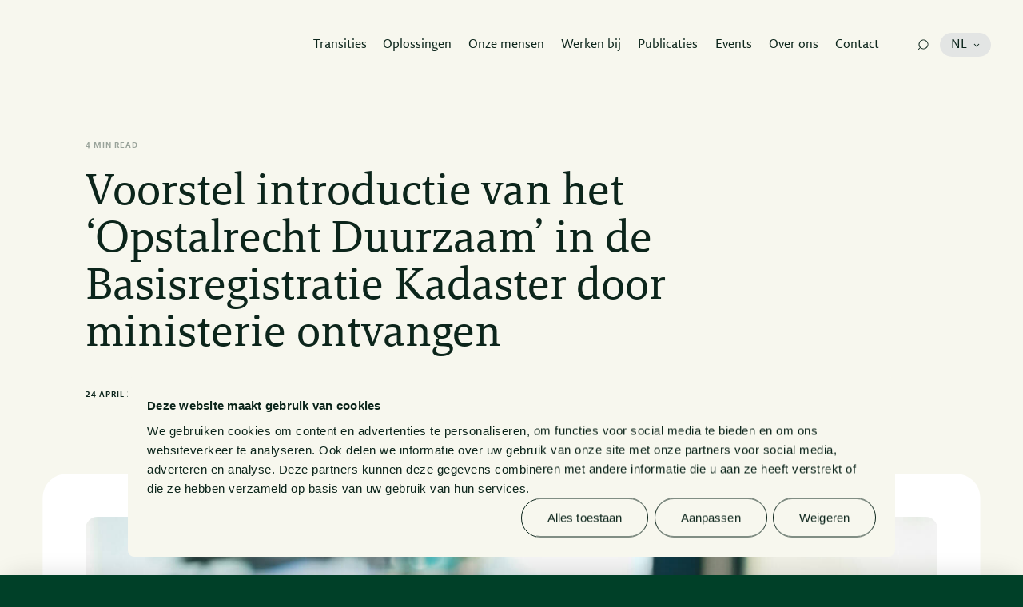

--- FILE ---
content_type: text/html; charset=UTF-8
request_url: https://www.vandoorne.com/artikelen/voorstel-introductie-van-het-opstalrecht-duurzaam-in-de-basisregistratie-kadaster-door-ministerie-ontvangen/
body_size: 27897
content:
<!doctype html>
<html lang="nl-NL">

<head>
    <meta charset="utf-8">
    <meta http-equiv="X-UA-Compatible" content="IE=edge,chrome=1">
    <meta name="viewport" content="width=device-width, minimum-scale=1.0, maximum-scale=5.0" />

    <title>Voorstel introductie van het ‘Opstalrecht Duurzaam’ in de Basisregistratie Kadaster door ministerie ontvangen - Van Doorne</title>

    <meta name="author" content="Van Doorne">
    <meta name="copyright" content="Copyright (c) 2026 Van Doorne." />

    <meta name='robots' content='index, follow, max-image-preview:large, max-snippet:-1, max-video-preview:-1' />
<link rel="alternate" hreflang="nl" href="https://www.vandoorne.com/artikelen/voorstel-introductie-van-het-opstalrecht-duurzaam-in-de-basisregistratie-kadaster-door-ministerie-ontvangen/" />
<link rel="alternate" hreflang="x-default" href="https://www.vandoorne.com/artikelen/voorstel-introductie-van-het-opstalrecht-duurzaam-in-de-basisregistratie-kadaster-door-ministerie-ontvangen/" />

	<!-- This site is optimized with the Yoast SEO plugin v26.5 - https://yoast.com/wordpress/plugins/seo/ -->
	<link rel="canonical" href="https://www.vandoorne.com/artikelen/voorstel-introductie-van-het-opstalrecht-duurzaam-in-de-basisregistratie-kadaster-door-ministerie-ontvangen/" />
	<meta property="og:locale" content="nl_NL" />
	<meta property="og:type" content="article" />
	<meta property="og:title" content="Voorstel introductie van het ‘Opstalrecht Duurzaam’ in de Basisregistratie Kadaster door ministerie ontvangen - Van Doorne" />
	<meta property="og:url" content="https://www.vandoorne.com/artikelen/voorstel-introductie-van-het-opstalrecht-duurzaam-in-de-basisregistratie-kadaster-door-ministerie-ontvangen/" />
	<meta property="og:site_name" content="Van Doorne" />
	<meta property="article:modified_time" content="2024-04-24T15:02:01+00:00" />
	<meta property="og:image" content="https://www.vandoorne.com/wp-content/uploads/2024/04/vandoorne-shareimage.jpg" />
	<meta property="og:image:width" content="1200" />
	<meta property="og:image:height" content="630" />
	<meta property="og:image:type" content="image/jpeg" />
	<meta name="twitter:card" content="summary_large_image" />
	<meta name="twitter:site" content="@vandoorne" />
	<script type="application/ld+json" class="yoast-schema-graph">{"@context":"https://schema.org","@graph":[{"@type":"WebPage","@id":"https://www.vandoorne.com/artikelen/voorstel-introductie-van-het-opstalrecht-duurzaam-in-de-basisregistratie-kadaster-door-ministerie-ontvangen/","url":"https://www.vandoorne.com/artikelen/voorstel-introductie-van-het-opstalrecht-duurzaam-in-de-basisregistratie-kadaster-door-ministerie-ontvangen/","name":"Voorstel introductie van het ‘Opstalrecht Duurzaam’ in de Basisregistratie Kadaster door ministerie ontvangen - Van Doorne","isPartOf":{"@id":"https://www.vandoorne.com/#website"},"datePublished":"2024-04-24T14:10:33+00:00","dateModified":"2024-04-24T15:02:01+00:00","breadcrumb":{"@id":"https://www.vandoorne.com/artikelen/voorstel-introductie-van-het-opstalrecht-duurzaam-in-de-basisregistratie-kadaster-door-ministerie-ontvangen/#breadcrumb"},"inLanguage":"nl-NL","potentialAction":[{"@type":"ReadAction","target":["https://www.vandoorne.com/artikelen/voorstel-introductie-van-het-opstalrecht-duurzaam-in-de-basisregistratie-kadaster-door-ministerie-ontvangen/"]}]},{"@type":"BreadcrumbList","@id":"https://www.vandoorne.com/artikelen/voorstel-introductie-van-het-opstalrecht-duurzaam-in-de-basisregistratie-kadaster-door-ministerie-ontvangen/#breadcrumb","itemListElement":[{"@type":"ListItem","position":1,"name":"Home","item":"https://www.vandoorne.com/"},{"@type":"ListItem","position":2,"name":"Voorstel introductie van het ‘Opstalrecht Duurzaam’ in de Basisregistratie Kadaster door ministerie ontvangen"}]},{"@type":"WebSite","@id":"https://www.vandoorne.com/#website","url":"https://www.vandoorne.com/","name":"Van Doorne","description":"","potentialAction":[{"@type":"SearchAction","target":{"@type":"EntryPoint","urlTemplate":"https://www.vandoorne.com/?s={search_term_string}"},"query-input":{"@type":"PropertyValueSpecification","valueRequired":true,"valueName":"search_term_string"}}],"inLanguage":"nl-NL"}]}</script>
	<!-- / Yoast SEO plugin. -->



<style id='wp-img-auto-sizes-contain-inline-css' type='text/css'>
img:is([sizes=auto i],[sizes^="auto," i]){contain-intrinsic-size:3000px 1500px}
/*# sourceURL=wp-img-auto-sizes-contain-inline-css */
</style>
<link rel='stylesheet' id='sbi_styles-css' href='https://www.vandoorne.com/wp-content/plugins/instagram-feed-pro/css/sbi-styles.min.css?ver=6.5.1' type='text/css' media='all' />
<link rel='stylesheet' id='dashicons-css' href='https://www.vandoorne.com/wp-includes/css/dashicons.min.css?ver=18ffbaf21001bcbc7659088ae6b82f84' type='text/css' media='all' />
<link rel='stylesheet' id='main-css' href='https://www.vandoorne.com/wp-content/themes/vandoorne/dist/assets/main-D_kOOZCE.css?ver=18ffbaf21001bcbc7659088ae6b82f84' type='text/css' media='all' />
<script type="text/javascript" id="wpml-cookie-js-extra">
/* <![CDATA[ */
var wpml_cookies = {"wp-wpml_current_language":{"value":"nl","expires":1,"path":"/"}};
var wpml_cookies = {"wp-wpml_current_language":{"value":"nl","expires":1,"path":"/"}};
//# sourceURL=wpml-cookie-js-extra
/* ]]> */
</script>
<script type="text/javascript" src="https://www.vandoorne.com/wp-content/plugins/sitepress-multilingual-cms/res/js/cookies/language-cookie.js?ver=486900" id="wpml-cookie-js" defer="defer" data-wp-strategy="defer"></script>
<script type="text/javascript" src="https://www.vandoorne.com/wp-includes/js/jquery/jquery.min.js?ver=3.7.1" id="jquery-core-js"></script>
<script type="text/javascript" src="https://www.vandoorne.com/wp-includes/js/jquery/jquery-migrate.min.js?ver=3.4.1" id="jquery-migrate-js"></script>
<meta name="generator" content="WPML ver:4.8.6 stt:37,1;" />
<!-- Schema optimized by Schema Pro --><script type="application/ld+json">{"@context":"https://schema.org","@type":"Article","mainEntityOfPage":{"@type":"WebPage","@id":"https://www.vandoorne.com/artikelen/voorstel-introductie-van-het-opstalrecht-duurzaam-in-de-basisregistratie-kadaster-door-ministerie-ontvangen/"},"headline":"Voorstel introductie van het ‘Opstalrecht Duurzaam’ in de Basisregistratie Kadaster door ministerie ontvangen","datePublished":"2024-04-24T16:10:33","dateModified":"2024-04-24T17:02:01","author":{"@type":"person","name":"Eline Broekhof","url":"https://www.vandoorne.com/werknemers/eline-broekhof/"},"publisher":{"@type":"Organization","name":"Van Doorne"},"description":null}</script><!-- / Schema optimized by Schema Pro --><!-- Schema optimized by Schema Pro --><script type="application/ld+json">[]</script><!-- / Schema optimized by Schema Pro -->			<style id="wpsp-style-frontend"></style>
			
    <link rel="shortcut icon" href="https://www.vandoorne.com/wp-content/themes/vandoorne/dist/images/favicon.png?4" type="image/x-icon" />

        <link rel="preload" href="https://www.vandoorne.com/wp-content/themes/vandoorne/dist/fonts/VanDoorneSans-Regular.woff2" as="font" type="font/woff2" crossorigin="anonymous">
    <link rel="preload" href="https://www.vandoorne.com/wp-content/themes/vandoorne/dist/fonts/VanDoorneSans-Italic.woff2" as="font" type="font/woff2" crossorigin="anonymous">
    <link rel="preload" href="https://www.vandoorne.com/wp-content/themes/vandoorne/dist/fonts/VanDoorneSans-Bold.woff2" as="font" type="font/woff2" crossorigin="anonymous">
    <link rel="preload" href="https://www.vandoorne.com/wp-content/themes/vandoorne/dist/fonts/VanDoorneSans-BoldItalic.woff2" as="font" type="font/woff2" crossorigin="anonymous">
    <link rel="preload" href="https://www.vandoorne.com/wp-content/themes/vandoorne/dist/fonts/VanDoorneSerif-Regular.woff2" as="font" type="font/woff2" crossorigin="anonymous">
    <link rel="preload" href="https://www.vandoorne.com/wp-content/themes/vandoorne/dist/fonts/VanDoorneSerif-Italic.woff2" as="font" type="font/woff2" crossorigin="anonymous">
    <link rel="preload" href="https://www.vandoorne.com/wp-content/themes/vandoorne/dist/fonts/VanDoorneSerif-Light.woff2" as="font" type="font/woff2" crossorigin="anonymous">
    <link rel="preload" href="https://www.vandoorne.com/wp-content/themes/vandoorne/dist/fonts/VanDoorneSerif-LightItalic.woff2" as="font" type="font/woff2" crossorigin="anonymous">

<style>
                    @font-face {
                    font-family: VanDoorneSans;
                    src: url('https://www.vandoorne.com/wp-content/themes/vandoorne/dist/fonts/VanDoorneSans-Regular.woff2') format('woff2'), url('https://www.vandoorne.com/wp-content/themes/vandoorne/dist/fonts/VanDoorneSans-Regular.woff') format('woff');
                    font-weight: 400;
                    font-style: normal;
                    font-display: swap;
                }
                    @font-face {
                    font-family: VanDoorneSans;
                    src: url('https://www.vandoorne.com/wp-content/themes/vandoorne/dist/fonts/VanDoorneSans-Italic.woff2') format('woff2'), url('https://www.vandoorne.com/wp-content/themes/vandoorne/dist/fonts/VanDoorneSans-Italic.woff') format('woff');
                    font-weight: 400;
                    font-style: italic;
                    font-display: swap;
                }
                    @font-face {
                    font-family: VanDoorneSans;
                    src: url('https://www.vandoorne.com/wp-content/themes/vandoorne/dist/fonts/VanDoorneSans-Bold.woff2') format('woff2'), url('https://www.vandoorne.com/wp-content/themes/vandoorne/dist/fonts/VanDoorneSans-Bold.woff') format('woff');
                    font-weight: 700;
                    font-style: normal;
                    font-display: swap;
                }
                    @font-face {
                    font-family: VanDoorneSans;
                    src: url('https://www.vandoorne.com/wp-content/themes/vandoorne/dist/fonts/VanDoorneSans-BoldItalic.woff2') format('woff2'), url('https://www.vandoorne.com/wp-content/themes/vandoorne/dist/fonts/VanDoorneSans-BoldItalic.woff') format('woff');
                    font-weight: 700;
                    font-style: italic;
                    font-display: swap;
                }
                    @font-face {
                    font-family: VanDoorneSerif;
                    src: url('https://www.vandoorne.com/wp-content/themes/vandoorne/dist/fonts/VanDoorneSerif-Regular.woff2') format('woff2'), url('https://www.vandoorne.com/wp-content/themes/vandoorne/dist/fonts/VanDoorneSerif-Regular.woff') format('woff');
                    font-weight: 400;
                    font-style: normal;
                    font-display: swap;
                }
                    @font-face {
                    font-family: VanDoorneSerif;
                    src: url('https://www.vandoorne.com/wp-content/themes/vandoorne/dist/fonts/VanDoorneSerif-Italic.woff2') format('woff2'), url('https://www.vandoorne.com/wp-content/themes/vandoorne/dist/fonts/VanDoorneSerif-Italic.woff') format('woff');
                    font-weight: 400;
                    font-style: italic;
                    font-display: swap;
                }
                    @font-face {
                    font-family: VanDoorneSerif;
                    src: url('https://www.vandoorne.com/wp-content/themes/vandoorne/dist/fonts/VanDoorneSerif-Light.woff2') format('woff2'), url('https://www.vandoorne.com/wp-content/themes/vandoorne/dist/fonts/VanDoorneSerif-Light.woff') format('woff');
                    font-weight: 300;
                    font-style: normal;
                    font-display: swap;
                }
                    @font-face {
                    font-family: VanDoorneSerif;
                    src: url('https://www.vandoorne.com/wp-content/themes/vandoorne/dist/fonts/VanDoorneSerif-LightItalic.woff2') format('woff2'), url('https://www.vandoorne.com/wp-content/themes/vandoorne/dist/fonts/VanDoorneSerif-LightItalic.woff') format('woff');
                    font-weight: 300;
                    font-style: italic;
                    font-display: swap;
                }
    </style>
    <!-- Google Tag Manager -->
<script>(function(w,d,s,l,i){w[l]=w[l]||[];w[l].push({'gtm.start':
new Date().getTime(),event:'gtm.js'});var f=d.getElementsByTagName(s)[0],
j=d.createElement(s),dl=l!='dataLayer'?'&l='+l:'';j.async=true;j.src=
'https://www.googletagmanager.com/gtm.js?id='+i+dl;f.parentNode.insertBefore(j,f);
})(window,document,'script','dataLayer','GTM-K5ZXT8Z9');</script>
<!-- End Google Tag Manager -->

    <script>var lamapress = {"ajax_url":"https:\/\/www.vandoorne.com\/wp-admin\/admin-ajax.php","dist_url":"https:\/\/www.vandoorne.com\/wp-content\/themes\/vandoorne\/dist\/","site_url":"https:\/\/www.vandoorne.com","gtm":{"container_id":"GTM-K5ZXT8Z9"},"meilisearch":{"host":"https:\/\/search.vandoorne.com","api_key":"b32e59fa7964c9690dba50170719240fe42637ec0eeb089db8cd688efd92d77d"},"wpml":{"language_code":"nl"}}</script><style id='global-styles-inline-css' type='text/css'>
:root{--wp--preset--aspect-ratio--square: 1;--wp--preset--aspect-ratio--4-3: 4/3;--wp--preset--aspect-ratio--3-4: 3/4;--wp--preset--aspect-ratio--3-2: 3/2;--wp--preset--aspect-ratio--2-3: 2/3;--wp--preset--aspect-ratio--16-9: 16/9;--wp--preset--aspect-ratio--9-16: 9/16;--wp--preset--color--black: #000000;--wp--preset--color--cyan-bluish-gray: #abb8c3;--wp--preset--color--white: #ffffff;--wp--preset--color--pale-pink: #f78da7;--wp--preset--color--vivid-red: #cf2e2e;--wp--preset--color--luminous-vivid-orange: #ff6900;--wp--preset--color--luminous-vivid-amber: #fcb900;--wp--preset--color--light-green-cyan: #7bdcb5;--wp--preset--color--vivid-green-cyan: #00d084;--wp--preset--color--pale-cyan-blue: #8ed1fc;--wp--preset--color--vivid-cyan-blue: #0693e3;--wp--preset--color--vivid-purple: #9b51e0;--wp--preset--gradient--vivid-cyan-blue-to-vivid-purple: linear-gradient(135deg,rgb(6,147,227) 0%,rgb(155,81,224) 100%);--wp--preset--gradient--light-green-cyan-to-vivid-green-cyan: linear-gradient(135deg,rgb(122,220,180) 0%,rgb(0,208,130) 100%);--wp--preset--gradient--luminous-vivid-amber-to-luminous-vivid-orange: linear-gradient(135deg,rgb(252,185,0) 0%,rgb(255,105,0) 100%);--wp--preset--gradient--luminous-vivid-orange-to-vivid-red: linear-gradient(135deg,rgb(255,105,0) 0%,rgb(207,46,46) 100%);--wp--preset--gradient--very-light-gray-to-cyan-bluish-gray: linear-gradient(135deg,rgb(238,238,238) 0%,rgb(169,184,195) 100%);--wp--preset--gradient--cool-to-warm-spectrum: linear-gradient(135deg,rgb(74,234,220) 0%,rgb(151,120,209) 20%,rgb(207,42,186) 40%,rgb(238,44,130) 60%,rgb(251,105,98) 80%,rgb(254,248,76) 100%);--wp--preset--gradient--blush-light-purple: linear-gradient(135deg,rgb(255,206,236) 0%,rgb(152,150,240) 100%);--wp--preset--gradient--blush-bordeaux: linear-gradient(135deg,rgb(254,205,165) 0%,rgb(254,45,45) 50%,rgb(107,0,62) 100%);--wp--preset--gradient--luminous-dusk: linear-gradient(135deg,rgb(255,203,112) 0%,rgb(199,81,192) 50%,rgb(65,88,208) 100%);--wp--preset--gradient--pale-ocean: linear-gradient(135deg,rgb(255,245,203) 0%,rgb(182,227,212) 50%,rgb(51,167,181) 100%);--wp--preset--gradient--electric-grass: linear-gradient(135deg,rgb(202,248,128) 0%,rgb(113,206,126) 100%);--wp--preset--gradient--midnight: linear-gradient(135deg,rgb(2,3,129) 0%,rgb(40,116,252) 100%);--wp--preset--font-size--small: 13px;--wp--preset--font-size--medium: 20px;--wp--preset--font-size--large: 36px;--wp--preset--font-size--x-large: 42px;--wp--preset--spacing--20: 0.44rem;--wp--preset--spacing--30: 0.67rem;--wp--preset--spacing--40: 1rem;--wp--preset--spacing--50: 1.5rem;--wp--preset--spacing--60: 2.25rem;--wp--preset--spacing--70: 3.38rem;--wp--preset--spacing--80: 5.06rem;--wp--preset--shadow--natural: 6px 6px 9px rgba(0, 0, 0, 0.2);--wp--preset--shadow--deep: 12px 12px 50px rgba(0, 0, 0, 0.4);--wp--preset--shadow--sharp: 6px 6px 0px rgba(0, 0, 0, 0.2);--wp--preset--shadow--outlined: 6px 6px 0px -3px rgb(255, 255, 255), 6px 6px rgb(0, 0, 0);--wp--preset--shadow--crisp: 6px 6px 0px rgb(0, 0, 0);}:where(.is-layout-flex){gap: 0.5em;}:where(.is-layout-grid){gap: 0.5em;}body .is-layout-flex{display: flex;}.is-layout-flex{flex-wrap: wrap;align-items: center;}.is-layout-flex > :is(*, div){margin: 0;}body .is-layout-grid{display: grid;}.is-layout-grid > :is(*, div){margin: 0;}:where(.wp-block-columns.is-layout-flex){gap: 2em;}:where(.wp-block-columns.is-layout-grid){gap: 2em;}:where(.wp-block-post-template.is-layout-flex){gap: 1.25em;}:where(.wp-block-post-template.is-layout-grid){gap: 1.25em;}.has-black-color{color: var(--wp--preset--color--black) !important;}.has-cyan-bluish-gray-color{color: var(--wp--preset--color--cyan-bluish-gray) !important;}.has-white-color{color: var(--wp--preset--color--white) !important;}.has-pale-pink-color{color: var(--wp--preset--color--pale-pink) !important;}.has-vivid-red-color{color: var(--wp--preset--color--vivid-red) !important;}.has-luminous-vivid-orange-color{color: var(--wp--preset--color--luminous-vivid-orange) !important;}.has-luminous-vivid-amber-color{color: var(--wp--preset--color--luminous-vivid-amber) !important;}.has-light-green-cyan-color{color: var(--wp--preset--color--light-green-cyan) !important;}.has-vivid-green-cyan-color{color: var(--wp--preset--color--vivid-green-cyan) !important;}.has-pale-cyan-blue-color{color: var(--wp--preset--color--pale-cyan-blue) !important;}.has-vivid-cyan-blue-color{color: var(--wp--preset--color--vivid-cyan-blue) !important;}.has-vivid-purple-color{color: var(--wp--preset--color--vivid-purple) !important;}.has-black-background-color{background-color: var(--wp--preset--color--black) !important;}.has-cyan-bluish-gray-background-color{background-color: var(--wp--preset--color--cyan-bluish-gray) !important;}.has-white-background-color{background-color: var(--wp--preset--color--white) !important;}.has-pale-pink-background-color{background-color: var(--wp--preset--color--pale-pink) !important;}.has-vivid-red-background-color{background-color: var(--wp--preset--color--vivid-red) !important;}.has-luminous-vivid-orange-background-color{background-color: var(--wp--preset--color--luminous-vivid-orange) !important;}.has-luminous-vivid-amber-background-color{background-color: var(--wp--preset--color--luminous-vivid-amber) !important;}.has-light-green-cyan-background-color{background-color: var(--wp--preset--color--light-green-cyan) !important;}.has-vivid-green-cyan-background-color{background-color: var(--wp--preset--color--vivid-green-cyan) !important;}.has-pale-cyan-blue-background-color{background-color: var(--wp--preset--color--pale-cyan-blue) !important;}.has-vivid-cyan-blue-background-color{background-color: var(--wp--preset--color--vivid-cyan-blue) !important;}.has-vivid-purple-background-color{background-color: var(--wp--preset--color--vivid-purple) !important;}.has-black-border-color{border-color: var(--wp--preset--color--black) !important;}.has-cyan-bluish-gray-border-color{border-color: var(--wp--preset--color--cyan-bluish-gray) !important;}.has-white-border-color{border-color: var(--wp--preset--color--white) !important;}.has-pale-pink-border-color{border-color: var(--wp--preset--color--pale-pink) !important;}.has-vivid-red-border-color{border-color: var(--wp--preset--color--vivid-red) !important;}.has-luminous-vivid-orange-border-color{border-color: var(--wp--preset--color--luminous-vivid-orange) !important;}.has-luminous-vivid-amber-border-color{border-color: var(--wp--preset--color--luminous-vivid-amber) !important;}.has-light-green-cyan-border-color{border-color: var(--wp--preset--color--light-green-cyan) !important;}.has-vivid-green-cyan-border-color{border-color: var(--wp--preset--color--vivid-green-cyan) !important;}.has-pale-cyan-blue-border-color{border-color: var(--wp--preset--color--pale-cyan-blue) !important;}.has-vivid-cyan-blue-border-color{border-color: var(--wp--preset--color--vivid-cyan-blue) !important;}.has-vivid-purple-border-color{border-color: var(--wp--preset--color--vivid-purple) !important;}.has-vivid-cyan-blue-to-vivid-purple-gradient-background{background: var(--wp--preset--gradient--vivid-cyan-blue-to-vivid-purple) !important;}.has-light-green-cyan-to-vivid-green-cyan-gradient-background{background: var(--wp--preset--gradient--light-green-cyan-to-vivid-green-cyan) !important;}.has-luminous-vivid-amber-to-luminous-vivid-orange-gradient-background{background: var(--wp--preset--gradient--luminous-vivid-amber-to-luminous-vivid-orange) !important;}.has-luminous-vivid-orange-to-vivid-red-gradient-background{background: var(--wp--preset--gradient--luminous-vivid-orange-to-vivid-red) !important;}.has-very-light-gray-to-cyan-bluish-gray-gradient-background{background: var(--wp--preset--gradient--very-light-gray-to-cyan-bluish-gray) !important;}.has-cool-to-warm-spectrum-gradient-background{background: var(--wp--preset--gradient--cool-to-warm-spectrum) !important;}.has-blush-light-purple-gradient-background{background: var(--wp--preset--gradient--blush-light-purple) !important;}.has-blush-bordeaux-gradient-background{background: var(--wp--preset--gradient--blush-bordeaux) !important;}.has-luminous-dusk-gradient-background{background: var(--wp--preset--gradient--luminous-dusk) !important;}.has-pale-ocean-gradient-background{background: var(--wp--preset--gradient--pale-ocean) !important;}.has-electric-grass-gradient-background{background: var(--wp--preset--gradient--electric-grass) !important;}.has-midnight-gradient-background{background: var(--wp--preset--gradient--midnight) !important;}.has-small-font-size{font-size: var(--wp--preset--font-size--small) !important;}.has-medium-font-size{font-size: var(--wp--preset--font-size--medium) !important;}.has-large-font-size{font-size: var(--wp--preset--font-size--large) !important;}.has-x-large-font-size{font-size: var(--wp--preset--font-size--x-large) !important;}
/*# sourceURL=global-styles-inline-css */
</style>
<meta name="generator" content="WP Rocket 3.20.1.2" data-wpr-features="wpr_desktop" /></head>


<body class="wp-singular article-template article-template-views article-template-single-article article-template-viewssingle-article-php single single-article postid-14905 single-format-standard wp-theme-vandoorne wp-schema-pro-2.10.1">
    <!-- Google Tag Manager (noscript) -->
<noscript><iframe src="https://www.googletagmanager.com/ns.html?id=GTM-K5ZXT8Z9"
height="0" width="0" style="display:none;visibility:hidden"></iframe></noscript>
<!-- End Google Tag Manager (noscript) -->

    <header data-rocket-location-hash="5ebbbcf1a48901cb13791caed0821764" class="fixed top-0 left-0 z-40 flex w-full pointer-events-none background--green ll-header js-header-pointer js-header">
        <div data-rocket-location-hash="ffb015d9be0da1999013a8043349846d" class="relative flex w-full px-6 -lg:flex-col -lg:grow lg:pr-3 xl:px-6 ll-header-wrapper js-header-wrapper">
            <div data-rocket-location-hash="b989c9e3266ffd96d4675017b47dc3e9" class="absolute inset-0 z-0 bg-background ll-background lg:rounded lg:opacity-0 js-header-background"></div>
            <div data-rocket-location-hash="7f3852917a035732d9d73f7214372e06" class="relative flex items-center w-full max-h-full -lg:flex-col -lg:items-stretch -lg:grow lg:flex-wrap lg:justify-between js-header-full">
                <div class="relative z-10 flex justify-between items-center w-full py-3.5 pointer-events-auto order-1 lg:py-[calc(18/16*1rem)] lg:mr-auto lg:max-w-[calc(206/16*1rem)] xl:max-w-[calc(240/16*1rem)] js-header-small">
                    <a class="ll-morph" href="https://www.vandoorne.com" aria-label="home">
                        
<div class="ll-logo">
    <svg xmlns="http://www.w3.org/2000/svg" viewBox="0 0 566.75 78.65">
  <path class="cls-1" d="M7.19 7.53c-.38-.91-.84-1.64-1.37-2.17-.53-.53-1.45-.87-2.74-1.03L0 3.99V0h24.66v4l-6.39.68c-.84.15-1.48.34-1.94.57-.46.23-.68.68-.68 1.37 0 .61.19 1.48.57 2.63l20.55 60.04H37L57.65 9.36c.38-1.14.57-2.05.57-2.74s-.23-1.14-.68-1.37c-.46-.23-1.1-.42-1.94-.57L49.21 4V0h22.15v4l-2.85.34c-1.37.15-2.32.5-2.85 1.03-.53.53-.99 1.26-1.37 2.17l-25 70.54H32.1L7.19 7.53Zm77.28 71.12c-5.02 0-8.92-1.33-11.7-4-2.78-2.66-4.17-6.2-4.17-10.62 0-4.87 1.71-8.6 5.14-11.19 3.42-2.59 8.98-4.45 16.67-5.59l9.36-1.26V39.6c0-4.34-.91-7.4-2.74-9.19-1.83-1.79-4.99-2.68-9.47-2.68-2.74 0-5.38.4-7.93 1.2-2.55.8-4.66 1.73-6.34 2.8h-.8v-5.59c1.98-1.14 4.38-2.11 7.19-2.91 2.81-.8 6.01-1.2 9.59-1.2 5.94 0 10.44 1.33 13.53 4 3.08 2.66 4.62 6.85 4.62 12.56v31.05c0 1.37.23 2.3.68 2.8.46.5 1.44.74 2.97.74h4.34v4c-1.52.38-3.14.68-4.85.91-1.71.23-3.02.34-3.94.34-2.28 0-3.92-.48-4.91-1.43-.99-.95-1.48-2.53-1.48-4.74v-.46H100c-1.98 2.21-4.32 3.9-7.02 5.08-2.7 1.18-5.54 1.77-8.5 1.77Zm2.74-5.48c2.81 0 5.37-.72 7.65-2.17 2.28-1.44 3.92-2.89 4.91-4.34V50.68l-8.22 1.26c-5.48.84-9.34 2.07-11.59 3.71-2.25 1.64-3.37 4.17-3.37 7.59 0 3.2.91 5.65 2.74 7.36s4.45 2.57 7.88 2.57Zm35.96.46 5.59-.8c.84-.15 1.44-.42 1.83-.8.38-.38.57-1.03.57-1.94V30.82c0-.99-.17-1.67-.51-2.05-.34-.38-.9-.65-1.66-.8l-5.71-.8v-4h15.52v7.31h.46c2.21-2.97 4.58-5.12 7.13-6.45s5.5-2 8.85-2c5.25 0 9.4 1.52 12.44 4.57 3.04 3.04 4.57 7.15 4.57 12.33v31.16c0 .99.17 1.66.51 2s.89.59 1.66.74l5.71.8v4h-23.51v-4l5.82-.8c.76-.15 1.31-.42 1.66-.8.34-.38.51-1.03.51-1.94V40.64c0-3.88-1.08-6.94-3.25-9.19-2.17-2.24-5.19-3.37-9.07-3.37-2.74 0-5.25.68-7.53 2.05-2.28 1.37-4.26 3.42-5.94 6.16v33.79c0 .99.17 1.66.51 2 .34.34.86.59 1.54.74l5.59.8v4h-23.29v-4Zm92.23 0 6.85-.69c1.44-.07 2.17-.91 2.17-2.51V7.19c0-1.6-.72-2.43-2.17-2.51L215.4 4V0h28.42c5.78 0 11.26.7 16.44 2.11 5.17 1.41 9.68 3.62 13.53 6.62 3.84 3.01 6.89 6.83 9.13 11.47 2.24 4.64 3.37 10.2 3.37 16.67 0 6.85-1.16 12.82-3.48 17.92-2.32 5.1-5.44 9.34-9.36 12.73-3.92 3.39-8.47 5.92-13.64 7.59-5.18 1.67-10.66 2.51-16.44 2.51H215.4v-4Zm26.37-1.03c5.17 0 9.95-.66 14.33-1.99 4.38-1.33 8.14-3.4 11.3-6.21s5.61-6.42 7.36-10.83 2.63-9.69 2.63-15.84c0-11.4-3.12-19.69-9.36-24.9-6.24-5.2-14.95-7.81-26.14-7.81h-9.25V72.6h9.13Zm80.02 6.05c-3.88 0-7.38-.67-10.5-2s-5.76-3.21-7.93-5.65c-2.17-2.43-3.84-5.36-5.02-8.79-1.18-3.42-1.77-7.23-1.77-11.42s.59-8.28 1.77-11.81c1.18-3.54 2.89-6.56 5.14-9.07 2.24-2.51 4.93-4.43 8.05-5.76 3.12-1.33 6.62-2 10.5-2s7.38.65 10.5 1.94 5.76 3.14 7.93 5.54 3.84 5.31 5.02 8.73c1.18 3.42 1.77 7.27 1.77 11.53s-.59 8.28-1.77 11.81c-1.18 3.54-2.89 6.56-5.14 9.07a23.212 23.212 0 0 1-8.05 5.82c-3.12 1.37-6.62 2.05-10.5 2.05Zm.23-4.79c5.48 0 9.68-2.07 12.61-6.21 2.93-4.14 4.39-9.93 4.39-17.37s-1.5-13.19-4.51-17.25c-3.01-4.06-7.25-6.09-12.73-6.09s-9.68 2.05-12.61 6.15c-2.93 4.1-4.39 9.91-4.39 17.42s1.5 13.19 4.51 17.25c3.01 4.06 7.25 6.09 12.73 6.09Zm59.81 4.79c-3.88 0-7.38-.67-10.5-2s-5.76-3.21-7.93-5.65c-2.17-2.43-3.84-5.36-5.02-8.79-1.18-3.42-1.77-7.23-1.77-11.42s.59-8.28 1.77-11.81c1.18-3.54 2.89-6.56 5.14-9.07 2.24-2.51 4.93-4.43 8.05-5.76 3.12-1.33 6.62-2 10.5-2s7.38.65 10.5 1.94 5.76 3.14 7.93 5.54 3.84 5.31 5.02 8.73c1.18 3.42 1.77 7.27 1.77 11.53s-.59 8.28-1.77 11.81c-1.18 3.54-2.89 6.56-5.14 9.07a23.212 23.212 0 0 1-8.05 5.82c-3.12 1.37-6.62 2.05-10.5 2.05Zm.23-4.79c5.48 0 9.68-2.07 12.61-6.21 2.93-4.14 4.39-9.93 4.39-17.37s-1.5-13.19-4.51-17.25c-3.01-4.06-7.25-6.09-12.73-6.09s-9.68 2.05-12.61 6.15c-2.93 4.1-4.39 9.91-4.39 17.42s1.5 13.19 4.51 17.25c3.01 4.06 7.25 6.09 12.73 6.09Zm34.7-.23 5.59-.8c.84-.15 1.44-.42 1.83-.8.38-.38.57-1.03.57-1.94v-39.5c0-1.52-.72-2.4-2.17-2.63l-5.71-.8v-4h15.52v7.65h.34c1.44-2.66 3.4-4.77 5.88-6.34 2.47-1.56 5.31-2.34 8.5-2.34 1.52 0 2.85.15 4 .46v7.08h-.91a14.1 14.1 0 0 0-2-.34c-.72-.07-1.5-.11-2.34-.11-2.74 0-5.25.48-7.53 1.43-2.28.95-4.26 2.53-5.94 4.74v34.7c0 .99.15 1.66.46 2 .3.34.87.59 1.71.74l6.51.8v4h-24.31v-4Zm40.86 0 5.59-.8c.84-.15 1.44-.42 1.83-.8.38-.38.57-1.03.57-1.94V30.82c0-.99-.17-1.67-.51-2.05-.34-.38-.9-.65-1.66-.8l-5.71-.8v-4h15.52v7.31h.46c2.21-2.97 4.58-5.12 7.13-6.45s5.5-2 8.85-2c5.25 0 9.4 1.52 12.44 4.57 3.04 3.04 4.57 7.15 4.57 12.33v31.16c0 .99.17 1.66.51 2 .34.34.89.59 1.66.74l5.71.8v4h-23.51v-4l5.82-.8c.76-.15 1.31-.42 1.66-.8.34-.38.51-1.03.51-1.94V40.64c0-3.88-1.08-6.94-3.25-9.19-2.17-2.24-5.19-3.37-9.07-3.37-2.74 0-5.25.68-7.53 2.05-2.28 1.37-4.26 3.42-5.94 6.16v33.79c0 .99.17 1.66.51 2s.86.59 1.54.74l5.59.8v4h-23.29v-4Zm90.18 5.02c-8.6 0-15.11-2.45-19.52-7.36s-6.62-11.81-6.62-20.72c0-4.26.59-8.14 1.77-11.64 1.18-3.5 2.83-6.49 4.97-8.96 2.13-2.47 4.72-4.39 7.76-5.76s6.43-2.05 10.16-2.05c3.04 0 5.84.48 8.39 1.43 2.55.95 4.7 2.3 6.45 4.05s3.12 3.86 4.11 6.34c.99 2.47 1.48 5.23 1.48 8.28 0 1.75-.02 3.06-.06 3.94-.04.88-.1 1.62-.17 2.23h-36.76v.91c0 8.37 1.67 14.4 5.02 18.09 3.35 3.69 8.07 5.54 14.15 5.54 2.66 0 5.29-.42 7.88-1.26a30.1 30.1 0 0 0 7.19-3.42h.8v5.25c-1.98 1.67-4.55 2.95-7.71 3.82-3.16.87-6.26 1.31-9.3 1.31Zm-1.94-51.71c-4.57 0-8.18 1.51-10.84 4.54-2.66 3.02-4.3 7.18-4.91 12.47h25.91c1.83 0 2.74-.98 2.74-2.95 0-4.23-1.12-7.63-3.37-10.2-2.25-2.57-5.42-3.86-9.53-3.86Z" fill="currentColor"/>
</svg>
</div>                    </a>
                    <div class="px-[calc(13/16*1rem)] py-[calc(15/16*1rem)] cursor-pointer lg:opacity-0 lg:pointer-events-none ll-menu-toggle js-menu-toggle">
    <div class="relative flex flex-col items-center justify-center w-5">
                <div class="h-[calc(2/16*1rem)] bg-white w-full js-bar"></div>
        <div class="h-[calc(2/16*1rem)] bg-white w-full my-1 -lg:opacity-0 js-bar"></div>
        <div class="h-[calc(2/16*1rem)] bg-white w-full js-bar"></div>
        <div class="h-[calc(2/16*1rem)] bg-white absolute right-0 w-full lg:right-[-2px] lg:w-1/2 top-[calc(50%-1px)] origin-center lg:-rotate-45 lg:top-[calc(50%-2px)] lg:origin-bottom-right js-bar"></div>
        <div class="h-[calc(2/16*1rem)] bg-white absolute right-0 w-full lg:right-[-2px] lg:w-1/2 top-[calc(50%-1px)] origin-center lg:rotate-45 lg:top-1/2 lg:origin-top-right js-bar"></div>
    </div>
</div>
                </div>
                <div class="relative z-30 order-3 w-full pointer-events-auto -lg:order-2 lg:h-0 lg:overflow-hidden js-search-bar-wrapper js-header-hidden">
                    <div class="w-full pb-6 text-aztec lg:pb-3 xl:pb-6 ll-global-search js-global-search">
    <div class="relative flex flex-col items-stretch overflow-visible bg-white rounded-xs">
        <div class="relative p-4 lg:px-10 lg:py-6" id="searchbox" data-placeholder="Zoek op naam of onderwerp"></div>

        <div class="h-0 overflow-hidden -lg:absolute -lg:top-[calc(100%-8/16*1rem)] -lg:left-0 -lg:w-full -lg:pt-2 -lg:bg-white -lg:rounded-b-xs js-search-results">
            <div class="p-4 overflow-auto border-t border-solid max-h-96 border-aztec/20 lg:px-10 lg:py-6 js-search-results-inner" data-lenis-prevent>
                <div class="hidden js-no-results">
                    <div class="ll-heading ll-heading--lg">
                        Geen resultaten                    </div>
                    <div>
                        Probeer een andere zoekopdracht.                    </div>
                </div>

                <div class="hidden pt-4 pb-5 border-b border-solid border-aztec/20 js-hits-expertise js-hits-expertise_en js-hits-expertise_nl">
                    <div class="flex items-end w-24 pb-1 shrink-0 h-7 ll-font--overline">
                        Expertise                    </div>
                    <div class="js-hits" id="hits-expertise"></div>
                </div>

                <div class="hidden pt-4 pb-5 border-b border-solid border-aztec js-hits-sector js-hits-sector_en js-hits-sector_nl">
                    <div class="flex items-end w-24 pb-1 shrink-0 h-7 ll-font--overline">
                        Sector                    </div>
                    <div class="js-hits" id="hits-sector"></div>
                </div>

                <div class="hidden py-3.5 border-b border-solid border-aztec js-hits-employee js-hits-employee_nl js-hits-employee_en">
                    <div class="flex flex-wrap w-full sm:-mx-2.5 js-hits" id="hits-employee"></div>
                </div>

                <div class="hidden pt-6 js-hits-article js-hits-article_nl js-hits-article_en">
                    <div class="flex flex-wrap w-full md:-mx-5 js-hits" id="hits-article"></div>
                </div>
            </div>
        </div>
    </div>
</div>
                </div>
                <div class="relative z-20 flex items-center order-2 pointer-events-auto -lg:hidden -lg:order-3 -lg:grow -lg:pb-6 -lg:flex-col -lg:items-stretch -lg:pointer-events-none -lg:overflow-auto -lg:-mx-6 -lg:px-6 js-header-hidden">
                    <div class="flex flex-col items-stretch -lg:grow -lg:pb-6 -lg:mb-6 -lg:border-b -lg:border-solid -lg:border-b-white/20 -lg:order-2 lg:mr-0 xl:mr-6 " >
                        <span class="block mb-6 opacity-20 ll-font--overline lg:hidden">menu</span>
                        <nav class="ll-navigation ll-navigation--primary"><ul id="menu-primary" class="ll-menu ll-menu--primary"><li id='menu-item-5916'  class="menu-item menu-item-type-post_type menu-item-object-page menu-item-has-children"><a  href="https://www.vandoorne.com/transities/" data-content="Transities"><span class="menu-item__inner">Transities</span></a> 
<ul class="sub-menu">
	<div class="sub-menu__inner">
<li id='menu-item-16898'  class="menu-item menu-item-type-post_type menu-item-object-transition"><a  href="https://www.vandoorne.com/transities/climate-change-and-resource-scarcity/" data-content="Klimaat"><span class="ll-heading ll-heading--sm lg:ll-heading--xs"><span class="menu-item__inner">Klimaat</span></span><p class="ll-font--caption line-clamp-[7] -lg:mt-auto lg:line-clamp-5">Klimaatverandering en grondstoffenschaarste: We zijn van onze planeet afhankelijk. Toch vragen we er te veel van.</p><div class="-lg:hidden mt-auto">        <button class="disabled:cursor-not-allowed  text-primary ll-font--button js-part"   data-name="ButtonArrow">
                <div class="relative flex items-center js-button-wrapper">
        <div class="absolute right-full pr-1.5 opacity-0 js-arrow-hidden">
                <i class="ll-icon flex justify-center items-center">
        <svg xmlns="http://www.w3.org/2000/svg" fill="none" viewBox="0 0 10 10"><path fill="currentColor" fill-rule="evenodd" d="M7.793 4.5H0v1h8.517a.7.7 0 0 0 .495-1.195L5.354.646l-.708.708L7.793 4.5ZM8.207 6.498 5.354 9.352l-.708-.708 2.147-2.146h1.414Z" clip-rule="evenodd"/></svg>
    </i>
        </div>
        <div class="js-button-text">Lees meer</div>
        <div class="relative pl-1.5 js-arrow-visible">
                <i class="ll-icon flex justify-center items-center">
        <svg xmlns="http://www.w3.org/2000/svg" fill="none" viewBox="0 0 10 10"><path fill="currentColor" fill-rule="evenodd" d="M7.793 4.5H0v1h8.517a.7.7 0 0 0 .495-1.195L5.354.646l-.708.708L7.793 4.5ZM8.207 6.498 5.354 9.352l-.708-.708 2.147-2.146h1.414Z" clip-rule="evenodd"/></svg>
    </i>
        </div>
    </div>
        </button>
    </div></a> </li>
<li id='menu-item-16900'  class="menu-item menu-item-type-post_type menu-item-object-transition"><a  href="https://www.vandoorne.com/transities/demographic-shifts/" data-content="Demografie"><span class="ll-heading ll-heading--sm lg:ll-heading--xs"><span class="menu-item__inner">Demografie</span></span><p class="ll-font--caption line-clamp-[7] -lg:mt-auto lg:line-clamp-5">Demografische ontwikkelingen hebben een grote invloed op hoe we met elkaar leven, ons tot elkaar verhouden.</p><div class="-lg:hidden mt-auto">        <button class="disabled:cursor-not-allowed  text-primary ll-font--button js-part"   data-name="ButtonArrow">
                <div class="relative flex items-center js-button-wrapper">
        <div class="absolute right-full pr-1.5 opacity-0 js-arrow-hidden">
                <i class="ll-icon flex justify-center items-center">
        <svg xmlns="http://www.w3.org/2000/svg" fill="none" viewBox="0 0 10 10"><path fill="currentColor" fill-rule="evenodd" d="M7.793 4.5H0v1h8.517a.7.7 0 0 0 .495-1.195L5.354.646l-.708.708L7.793 4.5ZM8.207 6.498 5.354 9.352l-.708-.708 2.147-2.146h1.414Z" clip-rule="evenodd"/></svg>
    </i>
        </div>
        <div class="js-button-text">Lees meer</div>
        <div class="relative pl-1.5 js-arrow-visible">
                <i class="ll-icon flex justify-center items-center">
        <svg xmlns="http://www.w3.org/2000/svg" fill="none" viewBox="0 0 10 10"><path fill="currentColor" fill-rule="evenodd" d="M7.793 4.5H0v1h8.517a.7.7 0 0 0 .495-1.195L5.354.646l-.708.708L7.793 4.5ZM8.207 6.498 5.354 9.352l-.708-.708 2.147-2.146h1.414Z" clip-rule="evenodd"/></svg>
    </i>
        </div>
    </div>
        </button>
    </div></a> </li>
<li id='menu-item-16899'  class="menu-item menu-item-type-post_type menu-item-object-transition"><a  href="https://www.vandoorne.com/transities/power-shifts/" data-content="Macht"><span class="ll-heading ll-heading--sm lg:ll-heading--xs"><span class="menu-item__inner">Macht</span></span><p class="ll-font--caption line-clamp-[7] -lg:mt-auto lg:line-clamp-5">De zorgvuldig opgebouwde naoorlogse wereldorde staat voor grote uitdagingen.</p><div class="-lg:hidden mt-auto">        <button class="disabled:cursor-not-allowed  text-primary ll-font--button js-part"   data-name="ButtonArrow">
                <div class="relative flex items-center js-button-wrapper">
        <div class="absolute right-full pr-1.5 opacity-0 js-arrow-hidden">
                <i class="ll-icon flex justify-center items-center">
        <svg xmlns="http://www.w3.org/2000/svg" fill="none" viewBox="0 0 10 10"><path fill="currentColor" fill-rule="evenodd" d="M7.793 4.5H0v1h8.517a.7.7 0 0 0 .495-1.195L5.354.646l-.708.708L7.793 4.5ZM8.207 6.498 5.354 9.352l-.708-.708 2.147-2.146h1.414Z" clip-rule="evenodd"/></svg>
    </i>
        </div>
        <div class="js-button-text">Lees meer</div>
        <div class="relative pl-1.5 js-arrow-visible">
                <i class="ll-icon flex justify-center items-center">
        <svg xmlns="http://www.w3.org/2000/svg" fill="none" viewBox="0 0 10 10"><path fill="currentColor" fill-rule="evenodd" d="M7.793 4.5H0v1h8.517a.7.7 0 0 0 .495-1.195L5.354.646l-.708.708L7.793 4.5ZM8.207 6.498 5.354 9.352l-.708-.708 2.147-2.146h1.414Z" clip-rule="evenodd"/></svg>
    </i>
        </div>
    </div>
        </button>
    </div></a> </li>
<li id='menu-item-16897'  class="menu-item menu-item-type-post_type menu-item-object-transition"><a  href="https://www.vandoorne.com/transities/technological-disruption/" data-content="Technologie"><span class="ll-heading ll-heading--sm lg:ll-heading--xs"><span class="menu-item__inner">Technologie</span></span><p class="ll-font--caption line-clamp-[7] -lg:mt-auto lg:line-clamp-5">Technologie kent geen status quo; de ontwikkelingen van vandaag zijn slechts de basis voor de nieuwe technologie van morgen.</p><div class="-lg:hidden mt-auto">        <button class="disabled:cursor-not-allowed  text-primary ll-font--button js-part"   data-name="ButtonArrow">
                <div class="relative flex items-center js-button-wrapper">
        <div class="absolute right-full pr-1.5 opacity-0 js-arrow-hidden">
                <i class="ll-icon flex justify-center items-center">
        <svg xmlns="http://www.w3.org/2000/svg" fill="none" viewBox="0 0 10 10"><path fill="currentColor" fill-rule="evenodd" d="M7.793 4.5H0v1h8.517a.7.7 0 0 0 .495-1.195L5.354.646l-.708.708L7.793 4.5ZM8.207 6.498 5.354 9.352l-.708-.708 2.147-2.146h1.414Z" clip-rule="evenodd"/></svg>
    </i>
        </div>
        <div class="js-button-text">Lees meer</div>
        <div class="relative pl-1.5 js-arrow-visible">
                <i class="ll-icon flex justify-center items-center">
        <svg xmlns="http://www.w3.org/2000/svg" fill="none" viewBox="0 0 10 10"><path fill="currentColor" fill-rule="evenodd" d="M7.793 4.5H0v1h8.517a.7.7 0 0 0 .495-1.195L5.354.646l-.708.708L7.793 4.5ZM8.207 6.498 5.354 9.352l-.708-.708 2.147-2.146h1.414Z" clip-rule="evenodd"/></svg>
    </i>
        </div>
    </div>
        </button>
    </div></a> </li>
	</div>
</ul>
</li>
<li id='menu-item-5918'  class="menu-item menu-item-type-custom menu-item-object-custom menu-item-has-children"><a  href="#" data-content="Oplossingen"><span class="menu-item__inner">Oplossingen</span></a> 
<ul class="sub-menu">
	<div class="sub-menu__inner">
<li id='menu-item-5917'  class="menu-item menu-item-type-post_type menu-item-object-page"><a  href="https://www.vandoorne.com/onze-diensten/" data-content="Diensten"><span class="ll-heading ll-heading--sm lg:ll-heading--xs"><span class="menu-item__inner">Diensten</span></span><p class="ll-font--caption line-clamp-[7] -lg:mt-auto lg:line-clamp-5">Van Doorne bouwt multidisciplinaire teams rondom uw volgende project.</p><div class="-lg:hidden mt-auto">        <button class="disabled:cursor-not-allowed  text-primary ll-font--button js-part"   data-name="ButtonArrow">
                <div class="relative flex items-center js-button-wrapper">
        <div class="absolute right-full pr-1.5 opacity-0 js-arrow-hidden">
                <i class="ll-icon flex justify-center items-center">
        <svg xmlns="http://www.w3.org/2000/svg" fill="none" viewBox="0 0 10 10"><path fill="currentColor" fill-rule="evenodd" d="M7.793 4.5H0v1h8.517a.7.7 0 0 0 .495-1.195L5.354.646l-.708.708L7.793 4.5ZM8.207 6.498 5.354 9.352l-.708-.708 2.147-2.146h1.414Z" clip-rule="evenodd"/></svg>
    </i>
        </div>
        <div class="js-button-text">Lees meer</div>
        <div class="relative pl-1.5 js-arrow-visible">
                <i class="ll-icon flex justify-center items-center">
        <svg xmlns="http://www.w3.org/2000/svg" fill="none" viewBox="0 0 10 10"><path fill="currentColor" fill-rule="evenodd" d="M7.793 4.5H0v1h8.517a.7.7 0 0 0 .495-1.195L5.354.646l-.708.708L7.793 4.5ZM8.207 6.498 5.354 9.352l-.708-.708 2.147-2.146h1.414Z" clip-rule="evenodd"/></svg>
    </i>
        </div>
    </div>
        </button>
    </div></a> </li>
<li id='menu-item-5169'  class="menu-item menu-item-type-post_type menu-item-object-page"><a  href="https://www.vandoorne.com/onze-sectoren/" data-content="Sectoren"><span class="ll-heading ll-heading--sm lg:ll-heading--xs"><span class="menu-item__inner">Sectoren</span></span><p class="ll-font--caption line-clamp-[7] -lg:mt-auto lg:line-clamp-5">Een diepgaand begrip van de sector maakt het mogelijk om strategisch te adviseren.</p><div class="-lg:hidden mt-auto">        <button class="disabled:cursor-not-allowed  text-primary ll-font--button js-part"   data-name="ButtonArrow">
                <div class="relative flex items-center js-button-wrapper">
        <div class="absolute right-full pr-1.5 opacity-0 js-arrow-hidden">
                <i class="ll-icon flex justify-center items-center">
        <svg xmlns="http://www.w3.org/2000/svg" fill="none" viewBox="0 0 10 10"><path fill="currentColor" fill-rule="evenodd" d="M7.793 4.5H0v1h8.517a.7.7 0 0 0 .495-1.195L5.354.646l-.708.708L7.793 4.5ZM8.207 6.498 5.354 9.352l-.708-.708 2.147-2.146h1.414Z" clip-rule="evenodd"/></svg>
    </i>
        </div>
        <div class="js-button-text">Lees meer</div>
        <div class="relative pl-1.5 js-arrow-visible">
                <i class="ll-icon flex justify-center items-center">
        <svg xmlns="http://www.w3.org/2000/svg" fill="none" viewBox="0 0 10 10"><path fill="currentColor" fill-rule="evenodd" d="M7.793 4.5H0v1h8.517a.7.7 0 0 0 .495-1.195L5.354.646l-.708.708L7.793 4.5ZM8.207 6.498 5.354 9.352l-.708-.708 2.147-2.146h1.414Z" clip-rule="evenodd"/></svg>
    </i>
        </div>
    </div>
        </button>
    </div></a> </li>
<li id='menu-item-5170'  class="menu-item menu-item-type-post_type menu-item-object-page"><a  href="https://www.vandoorne.com/onze-expertises/" data-content="Expertises"><span class="ll-heading ll-heading--sm lg:ll-heading--xs"><span class="menu-item__inner">Expertises</span></span><p class="ll-font--caption line-clamp-[7] -lg:mt-auto lg:line-clamp-5">Hét advocatenkantoor dat alle expertises in huis heeft om uw project te begeleiden.</p><div class="-lg:hidden mt-auto">        <button class="disabled:cursor-not-allowed  text-primary ll-font--button js-part"   data-name="ButtonArrow">
                <div class="relative flex items-center js-button-wrapper">
        <div class="absolute right-full pr-1.5 opacity-0 js-arrow-hidden">
                <i class="ll-icon flex justify-center items-center">
        <svg xmlns="http://www.w3.org/2000/svg" fill="none" viewBox="0 0 10 10"><path fill="currentColor" fill-rule="evenodd" d="M7.793 4.5H0v1h8.517a.7.7 0 0 0 .495-1.195L5.354.646l-.708.708L7.793 4.5ZM8.207 6.498 5.354 9.352l-.708-.708 2.147-2.146h1.414Z" clip-rule="evenodd"/></svg>
    </i>
        </div>
        <div class="js-button-text">Lees meer</div>
        <div class="relative pl-1.5 js-arrow-visible">
                <i class="ll-icon flex justify-center items-center">
        <svg xmlns="http://www.w3.org/2000/svg" fill="none" viewBox="0 0 10 10"><path fill="currentColor" fill-rule="evenodd" d="M7.793 4.5H0v1h8.517a.7.7 0 0 0 .495-1.195L5.354.646l-.708.708L7.793 4.5ZM8.207 6.498 5.354 9.352l-.708-.708 2.147-2.146h1.414Z" clip-rule="evenodd"/></svg>
    </i>
        </div>
    </div>
        </button>
    </div></a> </li>
	</div>
</ul>
</li>
<li id='menu-item-5830'  class="menu-item menu-item-type-post_type menu-item-object-page"><a  href="https://www.vandoorne.com/onze-mensen/" data-content="Onze mensen"><span class="menu-item__inner">Onze mensen</span></a> </li>
<li id='menu-item-5148'  class="menu-item menu-item-type-post_type menu-item-object-page"><a  href="https://www.vandoorne.com/werken-bij/" data-content="Werken bij"><span class="menu-item__inner">Werken bij</span></a> </li>
<li id='menu-item-5831'  class="menu-item menu-item-type-post_type menu-item-object-page"><a  href="https://www.vandoorne.com/actueel/" data-content="Publicaties"><span class="menu-item__inner">Publicaties</span></a> </li>
<li id='menu-item-5168'  class="menu-item menu-item-type-post_type menu-item-object-page"><a  href="https://www.vandoorne.com/events/" data-content="Events"><span class="menu-item__inner">Events</span></a> </li>
<li id='menu-item-5147'  class="menu-item menu-item-type-post_type menu-item-object-page"><a  href="https://www.vandoorne.com/over-ons/" data-content="Over ons"><span class="menu-item__inner">Over ons</span></a> </li>
<li id='menu-item-5066'  class="menu-item menu-item-type-post_type menu-item-object-page"><a  href="https://www.vandoorne.com/contact/" data-content="Contact"><span class="menu-item__inner">Contact</span></a> </li>
</ul></nav>

                    </div>
                    <div class="px-2.5 py-[calc(15/16*1rem)] mx-1 -lg:order-1 -lg:hidden cursor-pointer js-search-toggle relative ll-button-search">
        <i class="ll-icon w-3.5 flex justify-center items-center">
        <svg fill="none" xmlns="http://www.w3.org/2000/svg" viewBox="0 0 14 14"><path fill-rule="evenodd" clip-rule="evenodd" d="M3.965 2.964a5 5 0 0 0-.188 6.873c.276.308.293.8-.025 1.118l-2.398 2.399-.708-.708 2.272-2.272a6 6 0 1 1 1.854 1.472l.455-.89a5 5 0 1 0-1.262-7.99Z" fill="currentColor"/></svg>
    </i>
        <i class="ll-icon absolute top-1/2 left-1/2 -translate-y-1/2 -translate-x-1/2 h-full w-2.5 opacity-0 flex justify-center items-center">
        <svg fill="none" xmlns="http://www.w3.org/2000/svg" viewBox="0 0 10 10"><path d="m.052 9.241.707.707L5 5.706l4.242 4.242.707-.707L5.708 5 9.951.756 9.244.049 5.001 4.292.758.049.05.756l4.243 4.243L.052 9.241Z" fill="currentColor"/></svg>
    </i>
</div>
                        <button class="ll-language-switch relative flex items-center rounded cursor-pointer uppercase w-fit group ll-font--menu -lg:order-3 js-part" data-name="LanguageSwitch">
        <div class="ll-language-switch-current relative z-10 flex items-center px-3.5 py-[calc(3/16*1rem)] rounded bg-contrast/5">
                                                <p class="js-lang-item">nl</p>
                                            <i class="ll-icon w-2 h-auto ml-2 flex justify-center items-center">
        <svg fill="none" xmlns="http://www.w3.org/2000/svg" viewBox="0 0 8 5"><path fill-rule="evenodd" clip-rule="evenodd" d="M3.505 4.212.646 1.354l.708-.708L4 3.293 6.646.646l.708.708-2.859 2.858a.7.7 0 0 1-.99 0Z" fill="currentColor"/></svg>
    </i>
        </div>

        <div class="ll-language-switch-list hidden absolute right-0 h-auto w-fit min-w-full px-3.5 rounded-b rounded-t-[1rem] bg-secondary text-contrast z-0 -lg:bottom-0 lg:top-0 js-lang-content">
            <ul class="flex flex-col items-start -lg:pb-9 -lg:pt-[calc(7/16*1rem)] lg:pt-9 lg:pb-[calc(7/16*1rem)]">
                                                        <li>
                        <a data-no-swup class="py-0.5 my-0.5 duration-150 hover:text-burning js-lang-item" href="https://www.vandoorne.com/artikelen/voorstel-introductie-van-het-opstalrecht-duurzaam-in-de-basisregistratie-kadaster-door-ministerie-ontvangen/">nl</a>
                    </li>
                            </ul>
        </div>
    </button>
                </div>
            </div>
        </div>
    </header>

    <main data-rocket-location-hash="e57b07d34b1400fae5a2416497674c71" class="relative z-20 background--white" id="app">
        <div data-rocket-location-hash="21c05a71364c72498547f8ec365735f2" class="absolute inset-0 z-0 bg-background ll-background rounded-b-md"></div>
<section data-rocket-location-hash="df9eddb0ff8c4cb4a26b12cc5412403b" class="ll-section ll-section--hero-article ll-hero--no-visual"><div data-rocket-location-hash="386cf55cd08653488a2d17d425cb1a95" class="ll-container ll-container--no-spacing"><div class="ll-inner relative ll-inner--no-spacing">
<div class="col-span-24 bg-rock ll-hero-flexible ll-hero-flexible--no-visual js-component" data-name="HeroFlexible">
    <div data-rocket-location-hash="56a6d8cc849d836f776089b709ae6dca" class="ll-container">
        <div class="content-end overflow-hidden ll-inner will-change-transform js-content-transform">
            <div class="col-span-12 mt-auto md:col-start-3 md:col-span-17">
    <div class="flex flex-col">
        <div class="flex items-center mb-6 gap-x-5">
                            <div class="text-primary/40 ll-font--overline">
                    4 min read                </div>
                    </div>

        <h1 class="ll-heading ll-heading--lg">
            Voorstel introductie van het ‘Opstalrecht Duurzaam’ in de Basisregistratie Kadaster door ministerie ontvangen        </h1>

                    <div class="mt-8 ll-font--overline md:mt-10">
                24 april 2024            </div>
            </div>
</div>

        </div>
    </div>

        <div class="w-full col-span-24 bg-background text-primary ll-grow-trigger js-grow-trigger ll-container-grow"
    style="clip-path: inset(var(--clipPathInset) var(--clipPathInset) var(--clipPathInset) var(--clipPathInset) round var(--roundedLg))"
    data-offset="100">
            <div class="relative ll-h-svh">
            </div>
        </div>
</div>
</div></div></section><section data-rocket-location-hash="74d144b9845f676f14148fe7546b62b3" class="ll-section ll-section--content-rich js-section" data-name="ContentRich"><div data-rocket-location-hash="2777cf077922e370b80553d8b10e42e1" class="ll-container overflow-hidden"><div class="ll-inner grid-flow-row-dense">            <aside class="flex flex-col col-span-9 gap-12 mb-12 md:col-start-2 md:col-span-4 xl:col-start-3">
                                    <div class="flex flex-col gap-6">
                        <h2 class="ll-heading ll-heading--xs">Sector</h2>
                        <ul class="flex flex-col gap-2.5">
                                                            <li class="ll-font--overline">
                                                                            <a href="https://www.vandoorne.com/sectoren/vastgoed-bouw/" class="duration-300 ease-in-out hover:text-burning">Vastgoed & Bouw</a>
                                                                    </li>
                                                    </ul>
                    </div>
                            </aside>
                    
            <div class="col-span-12 pb-6 first:pt-0 last:pb-0 md:col-span-22 md:col-start-2 lg:col-start-3 lg:col-span-20 -md:grid-cols-12 md:pb-12 order-first">
                <div class="relative w-full overflow-hidden rounded isolate ll-parallax--relative js-component "  data-name="Parallax">
        <div class="ll-parallax-child js-parallax-child">
              <img
    data-srcset="https://www.vandoorne.com/wp-content/uploads/2024/04/istock-888776672-80x53.jpg 80w, https://www.vandoorne.com/wp-content/uploads/2024/04/istock-888776672-200x134.jpg 200w, https://www.vandoorne.com/wp-content/uploads/2024/04/istock-888776672-400x267.jpg 400w, https://www.vandoorne.com/wp-content/uploads/2024/04/istock-888776672-800x534.jpg 800w, https://www.vandoorne.com/wp-content/uploads/2024/04/istock-888776672-1200x801.jpg 1200w, https://www.vandoorne.com/wp-content/uploads/2024/04/istock-888776672-1600x1068.jpg 1600w, https://www.vandoorne.com/wp-content/uploads/2024/04/istock-888776672.jpg 2000w, https://www.vandoorne.com/wp-content/uploads/2024/04/istock-888776672.jpg 2400w, https://www.vandoorne.com/wp-content/uploads/2024/04/istock-888776672.jpg 2800w, https://www.vandoorne.com/wp-content/uploads/2024/04/istock-888776672.jpg 3200w"
    data-src="https://www.vandoorne.com/wp-content/uploads/2024/04/istock-888776672-1200x801.jpg"
    sizes="100vw"
    alt=""
    class="w-full aspect-video object-cover js-part"
     data-name="Image"    width="2000"
    height="1335"
    loading="lazy"
    fetchpriority="low"
    style="opacity: 0;"  >
        </div>
    </div>
        </div>
                <div class="flex flex-col col-span-12 py-6 last:pb-0 md:py-10 md:col-span-12 md:col-start-6 lg:col-span-12 lg:col-start-7 gap-y-6 xl:col-start-8 xl:col-span-10 md:gap-y-12 !pt-0">
            
    <div class="ll-wysiwyg js-part" data-name="Wysiwyg">
        <p>De eigenaar van een gebouw is niet altijd de eigenaar van de daarop geplaatste zonnepanelen of de aanwezige warmte-koude installatie. In dat geval wordt voor de eigendom van zo’n zaak een opstalrecht gevestigd. Op dit moment is er echter geen mogelijkheid om verschillende type opstalrechten te onderscheiden. In dat kader wordt voorgesteld om een ‘opstalrecht duurzaam’ te introduceren in de Basisregistratie Kadaster (<strong>BRK</strong>). Dit voorstel is nu net verzonden naar het ministerie van Binnenlandse Zaken en Koninkrijksrelaties.</p>
<p><strong>Reden introductie voorstel<br />
</strong>Het voorstel is tot stand gekomen met inbreng van het Kadaster, de Koninklijke Notariële Beroepsorganisatie (KNB), de Rijksuniversiteit Groningen en Olenz notarissen (<strong>Initiators</strong>). Door de introductie van het ‘opstalrecht duurzaam’ in de BRK wordt de herkenbaarheid van een duurzame installatie vergroot. Op dit moment worden zaken als zonnepanelen en een warmtepomp nog als een ‘normaal opstalrecht’ of als een ‘opstalrecht nutsvoorziening’ geregistreerd. Een ‘opstalrecht nutsvoorziening’ betrof in het verleden doorgaans installaties van geringe waarde. Hierdoor kan er een misvatting ontstaan indien de kwalificatie ‘opstalrecht nutsvoorzieningen’ gegeven wordt aan een opstalrecht dat ziet op een (waardevolle) duurzame installatie. Dit zorgt ervoor dat de desbetreffende akte waarbij het opstalrecht is gevestigd moet worden geraadpleegd om te bepalen waarop het opstalrecht betrekking heeft. Daarnaast verbindt de regeling uit hoofde van de Kadasterwet gevolgen aan de kwalificatie van een opstalrecht als ‘normaal opstalrecht’ of ‘opstalrecht nutsvoorziening’, aangezien bij het ‘normaal opstalrecht’ een uitmeting van percelen zal dienen plaats te vinden. Een en ander zorgt voor onwenselijke situaties en hogere kosten.</p>
<p><strong>Doel voorstel<br />
</strong>Het voorstel beoogt de verwerking van rechten van opstal met betrekking tot duurzame installaties eenvormig te maken. Gebruikmaking van de aanduiding ‘opstalrecht duurzaam’ bij de bijwerking van de BRK maakt het eenvoudiger te achterhalen dat het recht van opstal een duurzame installatie betreft. Tegelijkertijd beoogt het voorstel om de bij de vestiging van het recht van opstal betrokken partijen de mogelijkheid toe te kennen om te kiezen of zij een meting willen laten uitvoeren of niet, mits het perceel(sgedeelte) naar het oordeel van de bewaarder ook feitelijk voor meting vatbaar is. Als een onderdeel van de duurzame installatie zich buiten een gebouw op de grond bevindt, zoals de buitenunit van een warmtepomp, kan een meting in de praktijk namelijk wenselijk zijn. Het voorstel verruimt deze mogelijkheid ook met betrekking tot ‘opstalrechten nutsvoorziening’.</p>
<p><strong>Reeds gevestigde opstalrechten<em><br />
</em></strong>Ook in het geval van een reeds gevestigd recht van opstal is het aan de partijen om de aard van de installatie te duiden en daarmee te kwalificeren als ‘opstalrecht duurzaam’. Desgewenst kunnen partijen de aantekening van een vóór inwerkingtreding van het besluit gevestigd recht van opstal alsnog wijzigen in ‘opstalrecht duurzaam’. De gewijzigde kwalificatie geschiedt door inschrijving in de openbare registers van een expliciete verklaring in een tussen partijen opgemaakte notariële akte die als aanvulling geldt op de reeds ingeschreven vestigingsakte.</p>
<p><strong>Nadelen?<em><br />
</em></strong>Een mogelijk nadeel van de invoering van het ‘opstalrecht duurzaam’ naast het ‘opstalrecht nutsvoorziening’ is het gebrek aan overzichtelijkheid in de basisregistratie kadaster is. De Initiators geven aan dat er niet meer aanduidingen van het recht van opstal geregistreerd dienen te worden dan strikt noodzakelijk. Maar zij zijn ook van mening dat tegenover dit gevaar de betere zichtbaarheid van rechten van opstal die betrekking hebben op een duurzame installatie staat, die volgens hen opweegt tegen het genoemde nadeel. Verder geven de Initiators aan dat de mogelijkheid tot het niet laten uitmeten van een ‘opstalrecht duurzaam’ het risico met zich brengt dat het object van het recht van opstal met opzet ten onrechte niet wordt uitgemeten om meetkosten te besparen. Indien de installatie feitelijk niet voldoet aan de omschrijving van een dergelijk recht van opstal maar in de ingeschreven akte het recht toch als zodanig wordt aangeduid, zal de bewaarder vanuit zijn lijdelijke rol niet tot meting overgaan. Tenslotte is een gevolg van het niet uitmeten van het ‘opstalrecht duurzaam’, dat het recht wordt aangetekend op de gehele kadastrale percelen. Wanneer een dergelijk perceel op een later moment kadastraal gesplitst wordt, gaat hiermee het recht over op alle nieuw ontstane percelen terwijl het recht van opstal in werkelijkheid geen betrekking heeft op een of meerdere van de nieuw ontstane percelen. Dit is de zogenaamde ‘besmettingsproblematiek’ die in de huidige situatie ook speelt ten aanzien van het ‘opstalrecht nutsvoorziening’. Door voor het ‘opstalrecht duurzaam’ en nu ook voor het ‘opstalrecht nutsvoorziening,’ wel de mogelijkheid tot meting te geven wordt deze besmettingsproblematiek verminderd, maar niet geheel voorkomen.</p>
    </div>
        </div>
    
    </div></div></section><section data-rocket-location-hash="93a258e26bc0c97d1e855d0df1299bfc" class="ll-section ll-section--article-footer"><div data-rocket-location-hash="face4fd2d1c91c252cd28f934c92c2bd" class="ll-container ll-container--no-spacing"><div class="ll-inner ll-inner--no-grid">            <div class="col-span-12 md:col-span-24">
                <div class="w-full px-8 overflow-x-hidden lg:px-4/24 js-component" data-name="AuthorGrid">
        <div class="swiper-wrapper lg:!grid lg:!w-16/24 lg:grid-cols-4 lg:gap-x-[calc(15/1440_*_100vw)] lg:gap-y-[calc(84/1440_*_100vw)] xl:!w-16/24 xl:grid-cols-5">
                            <div class="swiper-slide !w-[14.5625rem] lg:!w-full">
                    
<div class="!flex flex-col w-full ">
    <a class="flex flex-col gap-4" href="https://www.vandoorne.com/werknemers/eline-broekhof/">
        <div class="relative overflow-hidden rounded aspect-[.7] lg:aspect-[.75] w-full">
              <img
    data-srcset="https://www.vandoorne.com/wp-content/uploads/2024/03/eline-broekhof-1-80x120.jpg 80w, https://www.vandoorne.com/wp-content/uploads/2024/03/eline-broekhof-1-200x300.jpg 200w, https://www.vandoorne.com/wp-content/uploads/2024/03/eline-broekhof-1-400x600.jpg 400w, https://www.vandoorne.com/wp-content/uploads/2024/03/eline-broekhof-1-800x1200.jpg 800w, https://www.vandoorne.com/wp-content/uploads/2024/03/eline-broekhof-1-1200x1800.jpg 1200w, https://www.vandoorne.com/wp-content/uploads/2024/03/eline-broekhof-1.jpg 1600w, https://www.vandoorne.com/wp-content/uploads/2024/03/eline-broekhof-1.jpg 2000w, https://www.vandoorne.com/wp-content/uploads/2024/03/eline-broekhof-1.jpg 2400w, https://www.vandoorne.com/wp-content/uploads/2024/03/eline-broekhof-1.jpg 2800w, https://www.vandoorne.com/wp-content/uploads/2024/03/eline-broekhof-1.jpg 3200w"
    data-src="https://www.vandoorne.com/wp-content/uploads/2024/03/eline-broekhof-1-1200x1800.jpg"
    sizes="100vw"
    alt=""
    class="absolute top-0 left-0 w-full h-full object-cover js-part"
     data-name="Image"    width="1333"
    height="2000"
    loading="lazy"
    fetchpriority="low"
    style="opacity: 0;"  >
        </div>
        <div class="flex flex-col gap-1">
            <h3 class="ll-heading ll-heading--sm md:ll-heading--xs">Eline Broekhof</h3>
                            <p>Toegevoegd Notaris | Counsel</p>
                    </div>
    </a>
    </div>
                </div>
                    </div>
    </div>
        </div>
    </div></div></section><section data-rocket-location-hash="21e9b0dd6b413d1e7134d30a12c6aaed" class="ll-section ll-section--article-carousel background--beige bg-background rounded-md overflow-hidden"><div data-rocket-location-hash="2f1b0b96673c837c1eab4d05cfb18541" class="ll-container ll-container--no-spacing"><div class="ll-inner ll-inner--spacing-lg">        <div class="col-span-12 md:col-span-23">
            <div class="w-full js-component" data-name="FlexibleCarousel" data-space-between="0" data-breakpoints='{"md":{"spaceBetween": "0"}}'>
    <div class="flex items-end justify-between mb-8">
                                    <div class="ll-container">
                    <div class="ll-heading ll-heading--xl md:w-17/24 md:pl-1/24">
                        Gerelateerde artikelen                    </div>
                </div>
                            <div class="flex gap-x-2.5 -md:hidden md:-translate-y-3 ">
                    <button class="disabled:cursor-not-allowed flex justify-center items-center w-[calc(54/1440*100vw)] h-[calc(54/1440*100vw)] min-w-[calc(54/16*1rem)] min-h-[calc(54/16*1rem)] rounded-full border border-solid border-current bg-primary text-background disabled:!bg-transparent disabled:!text-current disabled:!border-current swiper-button-prev js-part"   data-name="ButtonCircledArrow" data-direction="left" >
            <div class="flex items-center js-arrow-wrapper">
        <i class="ll-icon flex justify-center items-center">
        <svg fill="none" xmlns="http://www.w3.org/2000/svg" viewBox="0 0 10 10"><path fill-rule="evenodd" clip-rule="evenodd" d="M2.207 4.5H10v1H1.483a.7.7 0 0 1-.495-1.195L4.646.646l.708.708L2.207 4.5Zm-.417 2 2.854 2.854.708-.708L3.205 6.5H1.791Z" fill="currentColor" /></svg>
    </i>
    <i class="ll-icon flex justify-center items-center">
        <svg fill="none" xmlns="http://www.w3.org/2000/svg" viewBox="0 0 10 10"><path fill-rule="evenodd" clip-rule="evenodd" d="M2.207 4.5H10v1H1.483a.7.7 0 0 1-.495-1.195L4.646.646l.708.708L2.207 4.5Zm-.417 2 2.854 2.854.708-.708L3.205 6.5H1.791Z" fill="currentColor" /></svg>
    </i>
</div>
        </button>
    
                    <button class="disabled:cursor-not-allowed flex justify-center items-center w-[calc(54/1440*100vw)] h-[calc(54/1440*100vw)] min-w-[calc(54/16*1rem)] min-h-[calc(54/16*1rem)] rounded-full border border-solid border-current bg-primary text-background disabled:!bg-transparent disabled:!text-current disabled:!border-current swiper-button-next js-part"   data-name="ButtonCircledArrow" data-direction="right" >
            <div class="flex items-center js-arrow-wrapper">
        <i class="ll-icon flex justify-center items-center">
        <svg xmlns="http://www.w3.org/2000/svg" fill="none" viewBox="0 0 10 10"><path fill="currentColor" fill-rule="evenodd" d="M7.793 4.5H0v1h8.517a.7.7 0 0 0 .495-1.195L5.354.646l-.708.708L7.793 4.5ZM8.207 6.498 5.354 9.352l-.708-.708 2.147-2.146h1.414Z" clip-rule="evenodd"/></svg>
    </i>
    <i class="ll-icon flex justify-center items-center">
        <svg xmlns="http://www.w3.org/2000/svg" fill="none" viewBox="0 0 10 10"><path fill="currentColor" fill-rule="evenodd" d="M7.793 4.5H0v1h8.517a.7.7 0 0 0 .495-1.195L5.354.646l-.708.708L7.793 4.5ZM8.207 6.498 5.354 9.352l-.708-.708 2.147-2.146h1.414Z" clip-rule="evenodd"/></svg>
    </i>
</div>
        </button>
            </div>
    </div>

    <div class="w-full swiper-container js-carousel-container">
        <div class="swiper-wrapper js-swiper-wrapper">
            <a class="overflow-hidden relative shrink-0 !h-auto !w-[calc(280/375*100vw)] px-8 border-r border-solid border-r-primary/20 md:!w-8/24 xl:!w-6/24 xl:first:pl-1/24 xl:first:!w-[calc(100vw/24*6.5)] swiper-slide" href="https://www.vandoorne.com/artikelen/short-stay-onder-druk-30-dagenregel-in-voorbereiding/">
    
    <div class="relative">
        <div class="flex items-center gap-x-5 relative mt-[calc(15/16*1rem)]">
                    <div class=" ll-label ll-font--overline flex items-center h-[calc(26/16*1rem)] px-3 rounded-full bg-primary text-contrast">Artikel</div>
        
                            <div class="opacity-40 ll-font--overline">
                    5 min read                </div>
                    </div>

            </div>

    <div class="relative mt-6 duration-300 ll-heading ll-heading--xs group-hover:text-burning">
        Short stay onder druk: 30-dagenregel in voorbereiding    </div>

            <div class="relative mt-8 ll-font--overline">
            15 januari 2026        </div>
    </a>
<a class="overflow-hidden relative shrink-0 !h-auto !w-[calc(280/375*100vw)] px-8 border-r border-solid border-r-primary/20 md:!w-8/24 xl:!w-6/24 xl:first:pl-1/24 xl:first:!w-[calc(100vw/24*6.5)] swiper-slide" href="https://www.vandoorne.com/artikelen/nieuwe-zorgwetgeving-per-1-januari-2026-wat-verandert-er/">
    
    <div class="relative">
        <div class="flex items-center gap-x-5 relative mt-[calc(15/16*1rem)]">
                    <div class=" ll-label ll-font--overline flex items-center h-[calc(26/16*1rem)] px-3 rounded-full bg-primary text-contrast">Nieuws</div>
        
                            <div class="opacity-40 ll-font--overline">
                    1 min read                </div>
                    </div>

            </div>

    <div class="relative mt-6 duration-300 ll-heading ll-heading--xs group-hover:text-burning">
        Nieuwe zorgwetgeving per 1 januari 2026: wat verandert er?    </div>

            <div class="relative mt-8 ll-font--overline">
            14 januari 2026        </div>
    </a>
<a class="overflow-hidden relative shrink-0 !h-auto !w-[calc(280/375*100vw)] px-8 border-r border-solid border-r-primary/20 md:!w-8/24 xl:!w-6/24 xl:first:pl-1/24 xl:first:!w-[calc(100vw/24*6.5)] swiper-slide" href="https://www.vandoorne.com/artikelen/jurisprudentie-alarm-een-onvoldoende-op-een-gunningscriterium-maakt-een-inschrijving-niet-ongeldig/">
    
    <div class="relative">
        <div class="flex items-center gap-x-5 absolute left-2 z-10 md:left-[calc(15/16*1rem)] top-2 md:top-[calc(15/16*1rem)]">
                    <div class=" ll-label ll-font--overline flex items-center h-[calc(26/16*1rem)] px-3 rounded-full bg-primary text-contrast">Jurisprudentie Alarm</div>
        
                            <div class="opacity-40 ll-font--overline">
                    6 min read                </div>
                    </div>

                    <div class="w-full overflow-hidden rounded isolate %ARTICLE_TILE_IMAGE_CLASS%">
                  <img
    data-srcset="https://www.vandoorne.com/wp-content/uploads/2025/10/ryoji-iwata-a-qsfzimp1m-unsplash-80x53.jpg 80w, https://www.vandoorne.com/wp-content/uploads/2025/10/ryoji-iwata-a-qsfzimp1m-unsplash-200x134.jpg 200w, https://www.vandoorne.com/wp-content/uploads/2025/10/ryoji-iwata-a-qsfzimp1m-unsplash-400x267.jpg 400w, https://www.vandoorne.com/wp-content/uploads/2025/10/ryoji-iwata-a-qsfzimp1m-unsplash-800x534.jpg 800w, https://www.vandoorne.com/wp-content/uploads/2025/10/ryoji-iwata-a-qsfzimp1m-unsplash-1200x801.jpg 1200w, https://www.vandoorne.com/wp-content/uploads/2025/10/ryoji-iwata-a-qsfzimp1m-unsplash-1600x1068.jpg 1600w, https://www.vandoorne.com/wp-content/uploads/2025/10/ryoji-iwata-a-qsfzimp1m-unsplash.jpg 2000w, https://www.vandoorne.com/wp-content/uploads/2025/10/ryoji-iwata-a-qsfzimp1m-unsplash.jpg 2400w, https://www.vandoorne.com/wp-content/uploads/2025/10/ryoji-iwata-a-qsfzimp1m-unsplash.jpg 2800w, https://www.vandoorne.com/wp-content/uploads/2025/10/ryoji-iwata-a-qsfzimp1m-unsplash.jpg 3200w"
    data-src="https://www.vandoorne.com/wp-content/uploads/2025/10/ryoji-iwata-a-qsfzimp1m-unsplash-1200x801.jpg"
    sizes="(max-width: 599px) 75vw, (max-width: 1199px) 33.34vw, 25vw"
    alt=""
    class="duration-300 group-hover:scale-105 js-part"
     data-name="Image"    width="2000"
    height="1335"
    loading="lazy"
    fetchpriority="low"
    style="opacity: 0;"  >
            </div>
            </div>

    <div class="relative mt-6 duration-300 ll-heading ll-heading--xs group-hover:text-burning">
        Jurisprudentie Alarm: Een onvoldoende op een gunningscriterium maakt een inschrijving niet ongeldig    </div>

            <div class="relative mt-8 ll-font--overline">
            12 januari 2026        </div>
    </a>
<a class="overflow-hidden relative shrink-0 !h-auto !w-[calc(280/375*100vw)] px-8 border-r border-solid border-r-primary/20 md:!w-8/24 xl:!w-6/24 xl:first:pl-1/24 xl:first:!w-[calc(100vw/24*6.5)] swiper-slide" href="https://www.vandoorne.com/artikelen/minister-vws-herbezint-op-wet-integere-bedrijfsvoering-zorg-aanscherping-winstuitkeringsverbod-en-private-equity/">
    
    <div class="relative">
        <div class="flex items-center gap-x-5 relative mt-[calc(15/16*1rem)]">
                    <div class=" ll-label ll-font--overline flex items-center h-[calc(26/16*1rem)] px-3 rounded-full bg-primary text-contrast">Nieuws</div>
        
                            <div class="opacity-40 ll-font--overline">
                    5 min read                </div>
                    </div>

            </div>

    <div class="relative mt-6 duration-300 ll-heading ll-heading--xs group-hover:text-burning">
        Minister VWS herbezint op Wet integere bedrijfsvoering zorg: aanscherping winstuitkeringsverbod en private equity    </div>

            <div class="relative mt-8 ll-font--overline">
            7 januari 2026        </div>
    </a>
<a class="overflow-hidden relative shrink-0 !h-auto !w-[calc(280/375*100vw)] px-8 border-r border-solid border-r-primary/20 md:!w-8/24 xl:!w-6/24 xl:first:pl-1/24 xl:first:!w-[calc(100vw/24*6.5)] swiper-slide" href="https://www.vandoorne.com/artikelen/mestvergistingsinstallaties-en-de-mer-plicht/">
    
    <div class="relative">
        <div class="flex items-center gap-x-5 relative mt-[calc(15/16*1rem)]">
                    <div class=" ll-label ll-font--overline flex items-center h-[calc(26/16*1rem)] px-3 rounded-full bg-primary text-contrast">Blog</div>
        
                            <div class="opacity-40 ll-font--overline">
                    6 min read                </div>
                    </div>

            </div>

    <div class="relative mt-6 duration-300 ll-heading ll-heading--xs group-hover:text-burning">
        Mestvergistingsinstallaties en de MER-plicht    </div>

            <div class="relative mt-8 ll-font--overline">
            30 december 2025        </div>
    </a>
<a class="overflow-hidden relative shrink-0 !h-auto !w-[calc(280/375*100vw)] px-8 border-r border-solid border-r-primary/20 md:!w-8/24 xl:!w-6/24 xl:first:pl-1/24 xl:first:!w-[calc(100vw/24*6.5)] swiper-slide" href="https://www.vandoorne.com/artikelen/van-doorne-adviseert-bouwinvest-bij-groene-kredietfaciliteit-van-e200-miljoen/">
    
    <div class="relative">
        <div class="flex items-center gap-x-5 absolute left-2 z-10 md:left-[calc(15/16*1rem)] top-2 md:top-[calc(15/16*1rem)]">
                    <div class=" ll-label ll-font--overline flex items-center h-[calc(26/16*1rem)] px-3 rounded-full bg-primary text-contrast">Zaak</div>
        
                            <div class="opacity-40 ll-font--overline">
                    1 min read                </div>
                    </div>

                    <div class="w-full overflow-hidden rounded isolate %ARTICLE_TILE_IMAGE_CLASS%">
                  <img
    data-srcset="https://www.vandoorne.com/wp-content/uploads/2025/12/bouw-80x53.jpg 80w, https://www.vandoorne.com/wp-content/uploads/2025/12/bouw-200x133.jpg 200w, https://www.vandoorne.com/wp-content/uploads/2025/12/bouw-400x267.jpg 400w, https://www.vandoorne.com/wp-content/uploads/2025/12/bouw-800x533.jpg 800w, https://www.vandoorne.com/wp-content/uploads/2025/12/bouw.jpg 1200w, https://www.vandoorne.com/wp-content/uploads/2025/12/bouw.jpg 1600w, https://www.vandoorne.com/wp-content/uploads/2025/12/bouw.jpg 2000w, https://www.vandoorne.com/wp-content/uploads/2025/12/bouw.jpg 2400w, https://www.vandoorne.com/wp-content/uploads/2025/12/bouw.jpg 2800w, https://www.vandoorne.com/wp-content/uploads/2025/12/bouw.jpg 3200w"
    data-src="https://www.vandoorne.com/wp-content/uploads/2025/12/bouw.jpg"
    sizes="(max-width: 599px) 75vw, (max-width: 1199px) 33.34vw, 25vw"
    alt=""
    class="duration-300 group-hover:scale-105 js-part"
     data-name="Image"    width="900"
    height="600"
    loading="lazy"
    fetchpriority="low"
    style="opacity: 0;"  >
            </div>
            </div>

    <div class="relative mt-6 duration-300 ll-heading ll-heading--xs group-hover:text-burning">
        Van Doorne adviseert Bouwinvest bij groene kredietfaciliteit van €200 miljoen    </div>

            <div class="relative mt-8 ll-font--overline">
            30 december 2025        </div>
    </a>
        </div>
    </div>

    </div>
                    </div>

</div></div></section>        </main>

                    <footer data-rocket-location-hash="2a2a7dce54503595bfa93ec87fdfb87b" class="relative z-10 ll-footer background--green js-section js-footer" data-name="Footer">
                <section data-rocket-location-hash="a2f3b9bd521beca24acdbfad5c900abf" class="ll-section ll-section--footer-top relative z-10 pt-8 -mt-8 bg-aztec"><div class="ll-container"><div class="ll-inner">                <div class="relative order-2 col-span-12 col-start-1 mt-[calc(46/16*1rem)] pb-[calc(42/16*1rem)] md:hidden">
                    <div class="absolute top-0 left-0 w-full h-[calc(1/16*1rem)] bg-white opacity-20"></div>
                </div>

                <div class="col-span-12 -md:order-2 md:pt-16 md:col-start-2 lg:col-span-9 lg:col-start-2">
                    <div class="mb-[calc(30/16*1rem)]">
                            <div class="flex items-center whitespace-nowrap">
        <div class="w-2.5 h-2.5 shrink-0 rounded-full bg-burning mr-2 md:mr-2.5"></div>
        <div class="ll-font--overline">contact</div>
    </div>
                    </div>

                                            <div class="flex flex-col md:ll-font--introduction -md:ll-font--testimonial">
                                                            <a href="tel:+31 (0)20 678 91 23">
                                    +31 (0)20 678 91 23                                </a>
                            
                                                            <a class="italic" href="mailto:info@vandoorne.com" target="_blank">
                                    info@vandoorne.com                                </a>
                                                    </div>

                        <div class="flex mt-6 -md:flex-col md:mt-[calc(45/16*1rem)]">
                                                            <div class="ll-font ll-font--body ll-font--body--rg ll-wysiwyg md:w-12/24 lg:w-4/24">
                                    <p>Amstelveenseweg 638<br />
1081 JJ Amsterdam</p>
<p>Postbus 75265<br />
1070 AG Amsterdam</p>
                                </div>
                                                                                                                        <div class="flex -md:mt-6 md:w-12/24 lg:w-4/24 gap-3">
                                                                            <a
                                            data-channel="LinkedIn"
                                            class="js-social transition-colors hover:text-burning"
                                            href="https://www.linkedin.com/company/van-doorne/"
                                            target="_blank"
                                            rel="noopener noreferrer">
                                                <i class="ll-icon w-5 h-5 flex justify-center items-center">
        <svg xmlns="http://www.w3.org/2000/svg" fill="none" viewBox="0 0 20 20"><path fill="currentColor" d="M15.28 15.283h-2.22v-3.481c0-.83-.018-1.899-1.16-1.899-1.157 0-1.333.904-1.333 1.838v3.542H8.345V8.125h2.133V9.1h.03c.298-.562 1.023-1.156 2.106-1.156 2.25 0 2.667 1.482 2.667 3.41l-.001 3.929ZM5.837 7.146a1.288 1.288 0 0 1-.493-2.482 1.29 1.29 0 1 1 .492 2.482m1.113 8.137H4.723V8.125H6.95v7.158ZM16.392 2.5H3.608c-.613 0-1.108.483-1.108 1.08v12.84c0 .597.495 1.08 1.107 1.08h12.782c.611 0 1.111-.483 1.111-1.08V3.58c0-.596-.5-1.08-1.112-1.08h.004Z"/></svg>
    </i>
                                        </a>
                                                                            <a
                                            data-channel="Facebook"
                                            class="js-social transition-colors hover:text-burning"
                                            href="https://www.facebook.com/werkenbijvandoorne"
                                            target="_blank"
                                            rel="noopener noreferrer">
                                                <i class="ll-icon w-5 h-5 flex justify-center items-center">
        <svg xmlns="http://www.w3.org/2000/svg" fill="none" viewBox="0 0 20 20"><path fill="currentColor" d="M10 1.667a8.333 8.333 0 0 0-1.3 16.565V12.41H6.581V10H8.7V8.164c0-2.088 1.243-3.241 3.148-3.241.911 0 1.865.162 1.865.162v2.05h-1.05c-1.036 0-1.359.643-1.359 1.302V10h2.311l-.369 2.409h-1.942v5.823A8.333 8.333 0 0 0 18.333 10a8.332 8.332 0 0 0-8.332-8.333Z"/></svg>
    </i>
                                        </a>
                                                                            <a
                                            data-channel="Instagram"
                                            class="js-social transition-colors hover:text-burning"
                                            href="https://www.instagram.com/werkenbijvandoorne/"
                                            target="_blank"
                                            rel="noopener noreferrer">
                                                <i class="ll-icon w-5 h-5 flex justify-center items-center">
        <svg xmlns="http://www.w3.org/2000/svg" fill="none" viewBox="0 0 20 20"><path fill="currentColor" d="M10.857 1.667c.937.002 1.413.007 1.824.02l.162.005.593.025c.886.042 1.492.182 2.022.387.55.212 1.014.499 1.477.961.424.417.752.92.96 1.477.207.53.347 1.136.388 2.023.01.222.019.406.025.594l.005.161c.013.41.018.886.02 1.824v1.713c.002.608-.004 1.216-.019 1.823l-.005.162-.025.593c-.041.888-.183 1.492-.388 2.024a4.07 4.07 0 0 1-.961 1.476c-.417.424-.92.752-1.477.961-.53.206-1.136.346-2.022.388l-.594.025-.161.005c-.411.011-.887.017-1.824.019H9.145a65.254 65.254 0 0 1-1.825-.018l-.162-.006a53.388 53.388 0 0 1-.593-.025c-.887-.042-1.492-.182-2.023-.388a4.074 4.074 0 0 1-1.476-.96 4.086 4.086 0 0 1-.962-1.477c-.206-.531-.346-1.136-.387-2.024a61.46 61.46 0 0 1-.025-.593l-.005-.162a65.89 65.89 0 0 1-.02-1.823V9.144c-.003-.608.003-1.216.018-1.824l.006-.161c.006-.188.015-.372.025-.594.041-.887.181-1.491.387-2.023.21-.557.538-1.06.964-1.477a4.08 4.08 0 0 1 1.475-.96c.531-.206 1.135-.346 2.023-.388l.593-.025.162-.005a65.853 65.853 0 0 1 1.823-.02h1.714ZM10 5.834a4.167 4.167 0 1 0 0 8.333 4.167 4.167 0 0 0 0-8.333ZM10 7.5a2.5 2.5 0 1 1 0 5 2.5 2.5 0 0 1 0-5m4.376-2.916a1.042 1.042 0 1 0 0 2.083 1.042 1.042 0 0 0 0-2.083Z"/></svg>
    </i>
                                        </a>
                                                                    </div>
                                                    </div>
                                          <img
    data-srcset="https://www.vandoorne.com/wp-content/uploads/2025/09/Nl.svg 80w, https://www.vandoorne.com/wp-content/uploads/2025/09/Nl.svg 200w, https://www.vandoorne.com/wp-content/uploads/2025/09/Nl.svg 400w, https://www.vandoorne.com/wp-content/uploads/2025/09/Nl.svg 800w, https://www.vandoorne.com/wp-content/uploads/2025/09/Nl.svg 1200w, https://www.vandoorne.com/wp-content/uploads/2025/09/Nl.svg 1600w, https://www.vandoorne.com/wp-content/uploads/2025/09/Nl.svg 2000w, https://www.vandoorne.com/wp-content/uploads/2025/09/Nl.svg 2400w, https://www.vandoorne.com/wp-content/uploads/2025/09/Nl.svg 2800w, https://www.vandoorne.com/wp-content/uploads/2025/09/Nl.svg 3200w"
    data-src="https://www.vandoorne.com/wp-content/uploads/2025/09/Nl.svg"
    sizes="100vw"
    alt=""
    class="w-16 mt-14 -md:hidden js-part"
     data-name="Image"    width="214"
    height="240"
    loading="lazy"
    fetchpriority="low"
    style="opacity: 0;"  >
                </div>

                <div class="col-span-12 -md:order-1 md:col-span-9 md:col-start-15">
                                        <div class="relative flex flex-col items-start p-12 rounded bg-background background--beige -md:px-8 -md:py-8">
                        <div class="relative w-5 h-5 mb-8 rounded-full bg-primary"></div>
                        <div class="relative ll-heading ll-heading--sm">
                            <p>Op de hoogte blijven van de laatste juridische ontwikkelingen? Meld u hier aan voor onze nieuwsbrieven, updates en uitnodigingen voor events.</p>
                        </div>

                                                            <a class="disabled:cursor-not-allowed px-[calc(30/16*1rem)] pt-[calc(18/16*1rem)] pb-[calc(20/16*1rem)] rounded-full border inline-flex mt-10 js-newsletter-link border border-solid border-burning bg-burning text-white text-primary ll-font--button js-part" href="https://info.vandoorne.com/aanmeldpagina_nieuwsbrieven_nederlands"   data-name="ButtonRounded" target="_blank" rel="noopener noreferrer">
                <div class="relative flex items-center js-button-wrapper">
        <div class="absolute right-full pr-1.5 opacity-0 js-arrow-hidden">
                <i class="ll-icon flex justify-center items-center">
        <svg xmlns="http://www.w3.org/2000/svg" fill="none" viewBox="0 0 10 10"><path fill="currentColor" fill-rule="evenodd" d="M7.793 4.5H0v1h8.517a.7.7 0 0 0 .495-1.195L5.354.646l-.708.708L7.793 4.5ZM8.207 6.498 5.354 9.352l-.708-.708 2.147-2.146h1.414Z" clip-rule="evenodd"/></svg>
    </i>
        </div>
        <div class="js-button-text">Aanmelden</div>
        <div class="relative pl-1.5 js-arrow-visible">
                <i class="ll-icon flex justify-center items-center">
        <svg xmlns="http://www.w3.org/2000/svg" fill="none" viewBox="0 0 10 10"><path fill="currentColor" fill-rule="evenodd" d="M7.793 4.5H0v1h8.517a.7.7 0 0 0 .495-1.195L5.354.646l-.708.708L7.793 4.5ZM8.207 6.498 5.354 9.352l-.708-.708 2.147-2.146h1.414Z" clip-rule="evenodd"/></svg>
    </i>
        </div>
    </div>
        </a>
                                                </div>
                </div>

                <div class="relative col-span-12 col-start-1 mt-[calc(52/16*1rem)] -md:order-3 md:my-20 md:col-start-2 md:col-span-22">
                    <div class="absolute top-0 left-0 w-full h-[calc(1/16*1rem)] bg-white opacity-20 -md:hidden"></div>
                </div>

                <div class="col-span-12 -md:mb-12 md:mt-2 -md:order-3 md:col-span-3 md:col-start-2">
                        <div class="flex items-center whitespace-nowrap">
        <div class="w-2.5 h-2.5 shrink-0 rounded-full bg-burning mr-2 md:mr-2.5"></div>
        <div class="ll-font--overline">sitemap</div>
    </div>
                </div>

                <div class="col-span-6 col-start-1 -md:order-3 md:col-span-6 md:col-start-5 md:columns-2">
                    <nav class="ll-navigation ll-navigation--footer-primary"><ul id="menu-footer-primary" class="ll-menu ll-menu--footer-primary"><li id='menu-item-16013'  class="menu-item menu-item-type-post_type menu-item-object-page"><a  href="https://www.vandoorne.com/onze-diensten/" data-content="Onze diensten"><span class="menu-item__inner">Onze diensten</span></a> </li>
<li id='menu-item-5853'  class="menu-item menu-item-type-post_type menu-item-object-page"><a  href="https://www.vandoorne.com/onze-sectoren/" data-content="Onze sectoren"><span class="menu-item__inner">Onze sectoren</span></a> </li>
<li id='menu-item-5852'  class="menu-item menu-item-type-post_type menu-item-object-page"><a  href="https://www.vandoorne.com/onze-expertises/" data-content="Onze expertises"><span class="menu-item__inner">Onze expertises</span></a> </li>
<li id='menu-item-5854'  class="menu-item menu-item-type-post_type menu-item-object-page"><a  href="https://www.vandoorne.com/onze-mensen/" data-content="Onze mensen"><span class="menu-item__inner">Onze mensen</span></a> </li>
<li id='menu-item-5292'  class="menu-item menu-item-type-post_type menu-item-object-page"><a  href="https://www.vandoorne.com/werken-bij/" data-content="Werken bij"><span class="menu-item__inner">Werken bij</span></a> </li>
<li id='menu-item-5291'  class="menu-item menu-item-type-post_type menu-item-object-page"><a  href="https://www.vandoorne.com/actueel/" data-content="Publicaties"><span class="menu-item__inner">Publicaties</span></a> </li>
<li id='menu-item-5290'  class="menu-item menu-item-type-post_type menu-item-object-page"><a  href="https://www.vandoorne.com/events/" data-content="Events"><span class="menu-item__inner">Events</span></a> </li>
<li id='menu-item-5288'  class="menu-item menu-item-type-post_type menu-item-object-page"><a  href="https://www.vandoorne.com/over-ons/" data-content="Over ons"><span class="menu-item__inner">Over ons</span></a> </li>
</ul></nav>

                </div>

                <div class="col-span-6 col-start-7 -md:order-3 md:col-span-4 md:col-start-12 lg:col-span-3 lg:col-start-11">
                    <nav class="ll-navigation ll-navigation--footer-secondary"><ul id="menu-footer-secondary" class="ll-menu ll-menu--footer-secondary"><li id='menu-item-16014'  class="menu-item menu-item-type-post_type menu-item-object-page"><a  href="https://www.vandoorne.com/contact/" data-content="Contact"><span class="menu-item__inner">Contact</span></a> </li>
<li id='menu-item-5287'  class="menu-item menu-item-type-post_type menu-item-object-page"><a  href="https://www.vandoorne.com/pieter-van-doorne-fonds/" data-content="Pieter van Doorne Fonds"><span class="menu-item__inner">Pieter van Doorne Fonds</span></a> </li>
<li id='menu-item-5286'  class="menu-item menu-item-type-post_type menu-item-object-page"><a  href="https://www.vandoorne.com/diversiteit-inclusie-gelijkwaardigheid/" data-content="Diversiteit, Inclusie en Gelijkwaardigheid bij Van Doorne"><span class="menu-item__inner">Diversiteit, Inclusie en Gelijkwaardigheid bij Van Doorne</span></a> </li>
<li id='menu-item-5285'  class="menu-item menu-item-type-post_type menu-item-object-page"><a  href="https://www.vandoorne.com/internationaal/" data-content="Internationaal"><span class="menu-item__inner">Internationaal</span></a> </li>
<li id='menu-item-25529'  class="menu-item menu-item-type-post_type menu-item-object-page"><a  href="https://www.vandoorne.com/gedragscode/" data-content="Gedragscode"><span class="menu-item__inner">Gedragscode</span></a> </li>
<li id='menu-item-26911'  class="menu-item menu-item-type-post_type menu-item-object-page"><a  href="https://www.vandoorne.com/legal-tech/" data-content="Legal Tech"><span class="menu-item__inner">Legal Tech</span></a> </li>
<li id='menu-item-26912'  class="menu-item menu-item-type-post_type menu-item-object-page"><a  href="https://www.vandoorne.com/onze-mensen/van-doorne-x-ai/" data-content="Van Doorne x AI"><span class="menu-item__inner">Van Doorne x AI</span></a> </li>
</ul></nav>

                </div>

                <!-- TODO: bug when use: lg:col-start-19 md:col-start-19 -->
                <div class="col-span-12 -md:pt-6 -md:mt-6 -md:order-3 md:col-start-19 md:col-span-4 lg:col-start-19 lg:col-span-3 xl:col-start-21">
                    <nav class="ll-navigation ll-navigation--footer-legal"><ul id="menu-footer-legal" class="ll-menu ll-menu--footer-legal"><li id='menu-item-8405'  class="menu-item menu-item-type-post_type menu-item-object-page"><a  href="https://www.vandoorne.com/algemene-voorwaarden/" data-content="Algemene Voorwaarden"><span class="menu-item__inner">Algemene Voorwaarden</span></a> </li>
<li id='menu-item-8406'  class="menu-item menu-item-type-post_type menu-item-object-page"><a  href="https://www.vandoorne.com/privacy-statement/" data-content="Privacy Statement"><span class="menu-item__inner">Privacy Statement</span></a> </li>
<li id='menu-item-13726'  class="menu-item menu-item-type-post_type menu-item-object-page"><a  href="https://www.vandoorne.com/klachtenregeling/" data-content="Klachtenregeling"><span class="menu-item__inner">Klachtenregeling</span></a> </li>
<li id='menu-item-13655'  class="menu-item menu-item-type-post_type menu-item-object-page"><a  href="https://www.vandoorne.com/rechtsgebiedenregister/" data-content="Rechtsgebiedenregister"><span class="menu-item__inner">Rechtsgebiedenregister</span></a> </li>
<li id='menu-item-17622'  class="menu-item menu-item-type-post_type menu-item-object-page"><a  href="https://www.vandoorne.com/cookies/" data-content="Cookies"><span class="menu-item__inner">Cookies</span></a> </li>
<li id='menu-item-26456'  class="menu-item menu-item-type-post_type menu-item-object-page"><a  href="https://www.vandoorne.com/informatie-derdengelden-advocatuur-en-notariaat/" data-content="Informatie derdengelden advocatuur en notariaat"><span class="menu-item__inner">Informatie derdengelden advocatuur en notariaat</span></a> </li>
</ul></nav>

                    <div class="relative mt-16">
                          <img
    data-srcset="https://www.vandoorne.com/wp-content/uploads/2025/09/Nl.svg 80w, https://www.vandoorne.com/wp-content/uploads/2025/09/Nl.svg 200w, https://www.vandoorne.com/wp-content/uploads/2025/09/Nl.svg 400w, https://www.vandoorne.com/wp-content/uploads/2025/09/Nl.svg 800w, https://www.vandoorne.com/wp-content/uploads/2025/09/Nl.svg 1200w, https://www.vandoorne.com/wp-content/uploads/2025/09/Nl.svg 1600w, https://www.vandoorne.com/wp-content/uploads/2025/09/Nl.svg 2000w, https://www.vandoorne.com/wp-content/uploads/2025/09/Nl.svg 2400w, https://www.vandoorne.com/wp-content/uploads/2025/09/Nl.svg 2800w, https://www.vandoorne.com/wp-content/uploads/2025/09/Nl.svg 3200w"
    data-src="https://www.vandoorne.com/wp-content/uploads/2025/09/Nl.svg"
    sizes="100vw"
    alt=""
    class="w-16 mb-5 md:hidden js-part"
     data-name="Image"    width="214"
    height="240"
    loading="lazy"
    fetchpriority="low"
    style="opacity: 0;"  >
                        <div class="opacity-30 ll-body ll-body--rg">© 2026 Van Doorne</div>
                    </div>
                </div>
                </div></div></section>            </footer>
        
        <aside class="js-sticky-bar-events fixed bottom-0 left-0 right-0 z-[31] flex justify-center invisible w-full pb-4 pointer-events-none md:pb-5 "
    style="transform: translateY(100%);"
>
    <nav class="relative w-auto p-2 text-black bg-white rounded-full pointer-events-auto drop-shadow-sticky">
            <a href="" class="js-current z-[1] relative js-link inline-block ll-font--button px-[1.125rem] pt-3 pb-[.875rem] rounded-full md:px-[1.875rem] md:pt-[calc(21/16*1rem)] md:pb-[calc(21/16*1rem)]">Aankomende</a>
            <a href="" class="js-past z-[1] relative js-link inline-block ll-font--button px-[1.125rem] pt-3 pb-[.875rem] rounded-full md:px-[1.875rem] md:pt-[calc(21/16*1rem)] md:pb-[calc(21/16*1rem)]">Afgelopen</a>
        <div class="absolute left-0 rounded-full bg-burning top-2 bottom-2 js-button-background"></div>
    </nav>
</aside>
        
<div data-rocket-location-hash="01571fb82b59edc3d6dfda42dc839e36" class="fixed bottom-0 left-0 right-0 z-[31] flex justify-center invisible w-full pb-4 pointer-events-none md:pb-5 js-subnav" style="transform: translateY(100%);">
    <nav class="relative w-auto p-2 text-black bg-white rounded-full pointer-events-auto drop-shadow-sticky">
                    <a href="https://www.vandoorne.com/onze-diensten/" class="z-[1] relative js-link inline-block ll-font--button px-[1.125rem] pt-3 pb-[.875rem] rounded-full md:px-[1.875rem] md:pt-[calc(21/16*1rem)] md:pb-[calc(21/16*1rem)]">Diensten</a>
                    <a href="https://www.vandoorne.com/onze-sectoren/" class="z-[1] relative js-link inline-block ll-font--button px-[1.125rem] pt-3 pb-[.875rem] rounded-full md:px-[1.875rem] md:pt-[calc(21/16*1rem)] md:pb-[calc(21/16*1rem)]">Sectoren</a>
                    <a href="https://www.vandoorne.com/onze-expertises/" class="z-[1] relative js-link inline-block ll-font--button px-[1.125rem] pt-3 pb-[.875rem] rounded-full md:px-[1.875rem] md:pt-[calc(21/16*1rem)] md:pb-[calc(21/16*1rem)]">Expertises</a>
        
        <div class="absolute left-0 rounded-full bg-burning top-2 bottom-2 js-button-background"></div>
    </nav>
</div>
        
<div data-rocket-location-hash="ea54141105e4c2bda1cd67d6410831cc" class="fixed bottom-0 left-0 z-20 w-full px-4 pb-3 bg-background rounded-tl-md rounded-tr-md md:px-1/24 ll-sticky-bar js-component " data-name="StickyBar" data-lenis-prevent style="opacity:0; pointer-events:none;">
    <div data-rocket-location-hash="1fd69ae05b8d1991474dae9fffe86fe7" class="relative overflow-hidden bg-white max-h-[70vh] -md:mx-4 js-sticky-expanded" style="height:0;" data-lenis-prevent>
        <div data-rocket-location-hash="0a1e58029e13ef56734750729e5a631f" class="absolute left-0 bottom-0 w-full h-[calc(1/16*1rem)] bg-aztec/20"></div>
        <div data-rocket-location-hash="12983bbb302da8bf78b82b4cfa9ebb3e" class="relative w-full h-full overflow-y-scroll ll-hide-scrollbar">
                    </div>
    </div>
    <div data-rocket-location-hash="a9aa0eca424c27d5b14f549f92946c72" class="pt-3 js-sticky-global">
            <div data-rocket-location-hash="0b5d63da33f6e4462517f35a4d6a8a9a" class="relative flex items-center justify-between min-h-12 -md:px-4 md:min-h-[calc(54/16*1rem)]">
            <div class="flex items-center pr-4 shrink max-w-full md:gap-x-1/24 md:pl-4">
                <a class="disabled:cursor-not-allowed -md:hidden text-primary ll-font--button js-part" href="https://www.vandoorne.com/actueel/"   data-name="ButtonArrow">
                <div class="relative flex items-center js-button-wrapper" data-reverse="true">
        <div class="absolute right-full pr-1.5 js-arrow-visible">
                <i class="ll-icon flex justify-center items-center">
        <svg fill="none" xmlns="http://www.w3.org/2000/svg" viewBox="0 0 10 10"><path fill-rule="evenodd" clip-rule="evenodd" d="M2.207 4.5H10v1H1.483a.7.7 0 0 1-.495-1.195L4.646.646l.708.708L2.207 4.5Zm-.417 2 2.854 2.854.708-.708L3.205 6.5H1.791Z" fill="currentColor" /></svg>
    </i>
        </div>
        <div class="js-button-text">Terug</div>
        <div class="relative pl-1.5 opacity-0 js-arrow-hidden">
                <i class="ll-icon flex justify-center items-center">
        <svg fill="none" xmlns="http://www.w3.org/2000/svg" viewBox="0 0 10 10"><path fill-rule="evenodd" clip-rule="evenodd" d="M2.207 4.5H10v1H1.483a.7.7 0 0 1-.495-1.195L4.646.646l.708.708L2.207 4.5Zm-.417 2 2.854 2.854.708-.708L3.205 6.5H1.791Z" fill="currentColor" /></svg>
    </i>
        </div>
    </div>
        </a>
            <a class="disabled:cursor-not-allowed flex justify-center items-center w-[calc(54/1440*100vw)] h-[calc(54/1440*100vw)] min-w-[calc(54/16*1rem)] min-h-[calc(54/16*1rem)] rounded-full border border-solid border-current bg-primary text-background disabled:!bg-transparent disabled:!text-current disabled:!border-current !w-8 !h-8 !min-w-[2rem] !min-h-[2rem] !bg-rock !border-rock !text-aztec md:hidden" href="https://www.vandoorne.com/actueel/"  >
                <i class="ll-icon w-2.5 h-auto flex justify-center items-center">
        <svg fill="none" xmlns="http://www.w3.org/2000/svg" viewBox="0 0 10 10"><path fill-rule="evenodd" clip-rule="evenodd" d="M2.207 4.5H10v1H1.483a.7.7 0 0 1-.495-1.195L4.646.646l.708.708L2.207 4.5Zm-.417 2 2.854 2.854.708-.708L3.205 6.5H1.791Z" fill="currentColor" /></svg>
    </i>
        </a>
    
        <div class="relative mx-5 overflow-hidden overflow-ellipsis ll-heading ll-heading--xxs -md:whitespace-nowrap -md:max-w-[25vw]">Voorstel introductie van het ‘Opstalrecht Duurzaam’ in de Basisregistratie Kadaster door ministerie ontvangen</div>
    </div>
                    <div class="overflow-hidden shrink-0 flex-end">
                <div class="flex gap-x-[calc(2/16*1rem)] flex-1 overflow-x-scroll ll-hide-scrollbar">
                                                <a href="https://www.vandoorne.com/werknemers/eline-broekhof/" class="w-10 shrink-0">
                                <div class="relative w-full pb-[calc(54/40*100%)] overflow-hidden rounded-xs">
                                      <img
    data-srcset="https://www.vandoorne.com/wp-content/uploads/2024/03/eline-broekhof-1-80x120.jpg 80w, https://www.vandoorne.com/wp-content/uploads/2024/03/eline-broekhof-1-200x300.jpg 200w, https://www.vandoorne.com/wp-content/uploads/2024/03/eline-broekhof-1-400x600.jpg 400w, https://www.vandoorne.com/wp-content/uploads/2024/03/eline-broekhof-1-800x1200.jpg 800w, https://www.vandoorne.com/wp-content/uploads/2024/03/eline-broekhof-1-1200x1800.jpg 1200w, https://www.vandoorne.com/wp-content/uploads/2024/03/eline-broekhof-1.jpg 1600w, https://www.vandoorne.com/wp-content/uploads/2024/03/eline-broekhof-1.jpg 2000w, https://www.vandoorne.com/wp-content/uploads/2024/03/eline-broekhof-1.jpg 2400w, https://www.vandoorne.com/wp-content/uploads/2024/03/eline-broekhof-1.jpg 2800w, https://www.vandoorne.com/wp-content/uploads/2024/03/eline-broekhof-1.jpg 3200w"
    data-src="https://www.vandoorne.com/wp-content/uploads/2024/03/eline-broekhof-1-1200x1800.jpg"
    sizes="80px"
    alt=""
    class="absolute top-0 left-0 w-full h-full object-cover js-part"
     data-name="Image"    width="1333"
    height="2000"
    loading="eager"
    fetchpriority="low"
      >
                                </div>
                            </a>
                                            </div>
            </div>
            </div>
    </div>

    <div data-rocket-location-hash="2b6e0d300d7f21a8f3ae34a5bace4569" class="absolute bottom-0 left-0 w-full h-[calc(2/16*1rem)] z-20 bg-burning js-page-track" style="opacity:0;"></div></div>
        <div data-rocket-location-hash="29246be8f34422994a61882180ce0d5c" class="fixed inset-0 z-40 w-full h-full opacity-0 pointer-events-none ll-modal js-modal" aria-role="dialog">
    <div data-rocket-location-hash="817fd55d433fba5c5ccf092c9cd9cf8a" class="absolute top-0 left-0 w-full h-full bg-aztec/25 js-modal-close"></div>
    <div data-rocket-location-hash="f8f10388cd94e109accb25641ca25ce9" class="relative w-full h-full overflow-hidden ll-modal__wrapper js-modal-wrapper">
        <div data-rocket-location-hash="37beb62dcffa34bfea6c2f935dcb162b" class="relative w-full h-full px-[calc(100vw/24*2-1.25rem)] bg-rock js-modal-inner">
            <div class="relative w-full h-full overflow-scroll ll-hide-scrollbar" data-lenis-prevent>
                <div class="py-16 sm:py-20 js-modal-content"></div>
            </div>
                            <div class="absolute left-0 w-full h-16 from-rock via-rock via-[50%] to-transparent sm:via-[20%] sm:h-20 top-0 bg-gradient-to-b"></div>
                                <div class="absolute left-0 w-full h-16 from-rock via-rock via-[50%] to-transparent sm:via-[20%] sm:h-20 bottom-0 bg-gradient-to-t"></div>
                            </div>

            <div data-rocket-location-hash="42f953f7eae8c6e50bbbe91919c671df" class="absolute top-0 left-0 w-full h-full overflow-hidden bg-black js-modal-video"></div>
                    <button class="disabled:cursor-not-allowed flex justify-center items-center w-[calc(54/1440*100vw)] h-[calc(54/1440*100vw)] min-w-[calc(54/16*1rem)] min-h-[calc(54/16*1rem)] rounded-full border border-solid border-current bg-primary text-background disabled:!bg-transparent disabled:!text-current disabled:!border-current  z-[2] absolute top-6 right-6 !border-none background-transparent js-modal-close js-modal-close-button"  >
                <i class="ll-icon  flex justify-center items-center">
        <svg fill="none" xmlns="http://www.w3.org/2000/svg" viewBox="0 0 10 10"><path d="m.052 9.241.707.707L5 5.706l4.242 4.242.707-.707L5.708 5 9.951.756 9.244.049 5.001 4.292.758.049.05.756l4.243 4.243L.052 9.241Z" fill="currentColor"/></svg>
    </i>
        </button>
        </div>
</div>
        <style>
    .ll-drawer {
        position: fixed;
        inset: calc(-30/16*1rem) 0;
        display: flex;
        justify-content: stretch;
        align-items: flex-end;
        color: #FFFFFF;
        pointer-events: none;
        padding: calc(110/16*1rem) calc(100vw / 24);
        z-index: 9999999999;
    }

    @media only screen and (max-width: 800px) {
        .ll-drawer {
            padding: calc(80 / 16 * 1rem) calc(32 / 16 * 1rem);
        }
    }

    .ll-drawer__background {
        position: absolute;
        inset: calc(-30/16*1rem) 0;
        background-color: #004028;
    }

    .ll-drawer__logo-wrapper {
        position: relative;
        width: 100%;
    }

    .ll-drawer__logo-wrapper svg {
        height: auto !important;
        width: 100% !important;
    }

    .ll-drawer__logo-first {
        position: relative;
        opacity: 0.05;
    }

    .ll-drawer__logo-second {
        position: absolute;
        inset: 0;
        width: 100%;
        height: 100%;
        opacity: 1;
    }
</style>
<div data-rocket-location-hash="dcc55c4326b742ba09de2c3a4f79882e" class="z-30 ll-drawer js-drawer" style="z-index: 60;">
    <div data-rocket-location-hash="761b66f6c78941a02d3016c0f894d0d8" class="ll-drawer__background js-drawer-background"></div>
    <div data-rocket-location-hash="6c4390b39be19e64f5c7441b4592f7cb" class="ll-drawer__logo-wrapper js-logo-wrapper">
        
<div data-rocket-location-hash="120592737319271745edefc89ca73cd7" class="ll-logo ll-drawer__logo-first js-logo-first">
    <svg xmlns="http://www.w3.org/2000/svg" viewBox="0 0 566.75 78.65">
  <path class="cls-1" d="M7.19 7.53c-.38-.91-.84-1.64-1.37-2.17-.53-.53-1.45-.87-2.74-1.03L0 3.99V0h24.66v4l-6.39.68c-.84.15-1.48.34-1.94.57-.46.23-.68.68-.68 1.37 0 .61.19 1.48.57 2.63l20.55 60.04H37L57.65 9.36c.38-1.14.57-2.05.57-2.74s-.23-1.14-.68-1.37c-.46-.23-1.1-.42-1.94-.57L49.21 4V0h22.15v4l-2.85.34c-1.37.15-2.32.5-2.85 1.03-.53.53-.99 1.26-1.37 2.17l-25 70.54H32.1L7.19 7.53Zm77.28 71.12c-5.02 0-8.92-1.33-11.7-4-2.78-2.66-4.17-6.2-4.17-10.62 0-4.87 1.71-8.6 5.14-11.19 3.42-2.59 8.98-4.45 16.67-5.59l9.36-1.26V39.6c0-4.34-.91-7.4-2.74-9.19-1.83-1.79-4.99-2.68-9.47-2.68-2.74 0-5.38.4-7.93 1.2-2.55.8-4.66 1.73-6.34 2.8h-.8v-5.59c1.98-1.14 4.38-2.11 7.19-2.91 2.81-.8 6.01-1.2 9.59-1.2 5.94 0 10.44 1.33 13.53 4 3.08 2.66 4.62 6.85 4.62 12.56v31.05c0 1.37.23 2.3.68 2.8.46.5 1.44.74 2.97.74h4.34v4c-1.52.38-3.14.68-4.85.91-1.71.23-3.02.34-3.94.34-2.28 0-3.92-.48-4.91-1.43-.99-.95-1.48-2.53-1.48-4.74v-.46H100c-1.98 2.21-4.32 3.9-7.02 5.08-2.7 1.18-5.54 1.77-8.5 1.77Zm2.74-5.48c2.81 0 5.37-.72 7.65-2.17 2.28-1.44 3.92-2.89 4.91-4.34V50.68l-8.22 1.26c-5.48.84-9.34 2.07-11.59 3.71-2.25 1.64-3.37 4.17-3.37 7.59 0 3.2.91 5.65 2.74 7.36s4.45 2.57 7.88 2.57Zm35.96.46 5.59-.8c.84-.15 1.44-.42 1.83-.8.38-.38.57-1.03.57-1.94V30.82c0-.99-.17-1.67-.51-2.05-.34-.38-.9-.65-1.66-.8l-5.71-.8v-4h15.52v7.31h.46c2.21-2.97 4.58-5.12 7.13-6.45s5.5-2 8.85-2c5.25 0 9.4 1.52 12.44 4.57 3.04 3.04 4.57 7.15 4.57 12.33v31.16c0 .99.17 1.66.51 2s.89.59 1.66.74l5.71.8v4h-23.51v-4l5.82-.8c.76-.15 1.31-.42 1.66-.8.34-.38.51-1.03.51-1.94V40.64c0-3.88-1.08-6.94-3.25-9.19-2.17-2.24-5.19-3.37-9.07-3.37-2.74 0-5.25.68-7.53 2.05-2.28 1.37-4.26 3.42-5.94 6.16v33.79c0 .99.17 1.66.51 2 .34.34.86.59 1.54.74l5.59.8v4h-23.29v-4Zm92.23 0 6.85-.69c1.44-.07 2.17-.91 2.17-2.51V7.19c0-1.6-.72-2.43-2.17-2.51L215.4 4V0h28.42c5.78 0 11.26.7 16.44 2.11 5.17 1.41 9.68 3.62 13.53 6.62 3.84 3.01 6.89 6.83 9.13 11.47 2.24 4.64 3.37 10.2 3.37 16.67 0 6.85-1.16 12.82-3.48 17.92-2.32 5.1-5.44 9.34-9.36 12.73-3.92 3.39-8.47 5.92-13.64 7.59-5.18 1.67-10.66 2.51-16.44 2.51H215.4v-4Zm26.37-1.03c5.17 0 9.95-.66 14.33-1.99 4.38-1.33 8.14-3.4 11.3-6.21s5.61-6.42 7.36-10.83 2.63-9.69 2.63-15.84c0-11.4-3.12-19.69-9.36-24.9-6.24-5.2-14.95-7.81-26.14-7.81h-9.25V72.6h9.13Zm80.02 6.05c-3.88 0-7.38-.67-10.5-2s-5.76-3.21-7.93-5.65c-2.17-2.43-3.84-5.36-5.02-8.79-1.18-3.42-1.77-7.23-1.77-11.42s.59-8.28 1.77-11.81c1.18-3.54 2.89-6.56 5.14-9.07 2.24-2.51 4.93-4.43 8.05-5.76 3.12-1.33 6.62-2 10.5-2s7.38.65 10.5 1.94 5.76 3.14 7.93 5.54 3.84 5.31 5.02 8.73c1.18 3.42 1.77 7.27 1.77 11.53s-.59 8.28-1.77 11.81c-1.18 3.54-2.89 6.56-5.14 9.07a23.212 23.212 0 0 1-8.05 5.82c-3.12 1.37-6.62 2.05-10.5 2.05Zm.23-4.79c5.48 0 9.68-2.07 12.61-6.21 2.93-4.14 4.39-9.93 4.39-17.37s-1.5-13.19-4.51-17.25c-3.01-4.06-7.25-6.09-12.73-6.09s-9.68 2.05-12.61 6.15c-2.93 4.1-4.39 9.91-4.39 17.42s1.5 13.19 4.51 17.25c3.01 4.06 7.25 6.09 12.73 6.09Zm59.81 4.79c-3.88 0-7.38-.67-10.5-2s-5.76-3.21-7.93-5.65c-2.17-2.43-3.84-5.36-5.02-8.79-1.18-3.42-1.77-7.23-1.77-11.42s.59-8.28 1.77-11.81c1.18-3.54 2.89-6.56 5.14-9.07 2.24-2.51 4.93-4.43 8.05-5.76 3.12-1.33 6.62-2 10.5-2s7.38.65 10.5 1.94 5.76 3.14 7.93 5.54 3.84 5.31 5.02 8.73c1.18 3.42 1.77 7.27 1.77 11.53s-.59 8.28-1.77 11.81c-1.18 3.54-2.89 6.56-5.14 9.07a23.212 23.212 0 0 1-8.05 5.82c-3.12 1.37-6.62 2.05-10.5 2.05Zm.23-4.79c5.48 0 9.68-2.07 12.61-6.21 2.93-4.14 4.39-9.93 4.39-17.37s-1.5-13.19-4.51-17.25c-3.01-4.06-7.25-6.09-12.73-6.09s-9.68 2.05-12.61 6.15c-2.93 4.1-4.39 9.91-4.39 17.42s1.5 13.19 4.51 17.25c3.01 4.06 7.25 6.09 12.73 6.09Zm34.7-.23 5.59-.8c.84-.15 1.44-.42 1.83-.8.38-.38.57-1.03.57-1.94v-39.5c0-1.52-.72-2.4-2.17-2.63l-5.71-.8v-4h15.52v7.65h.34c1.44-2.66 3.4-4.77 5.88-6.34 2.47-1.56 5.31-2.34 8.5-2.34 1.52 0 2.85.15 4 .46v7.08h-.91a14.1 14.1 0 0 0-2-.34c-.72-.07-1.5-.11-2.34-.11-2.74 0-5.25.48-7.53 1.43-2.28.95-4.26 2.53-5.94 4.74v34.7c0 .99.15 1.66.46 2 .3.34.87.59 1.71.74l6.51.8v4h-24.31v-4Zm40.86 0 5.59-.8c.84-.15 1.44-.42 1.83-.8.38-.38.57-1.03.57-1.94V30.82c0-.99-.17-1.67-.51-2.05-.34-.38-.9-.65-1.66-.8l-5.71-.8v-4h15.52v7.31h.46c2.21-2.97 4.58-5.12 7.13-6.45s5.5-2 8.85-2c5.25 0 9.4 1.52 12.44 4.57 3.04 3.04 4.57 7.15 4.57 12.33v31.16c0 .99.17 1.66.51 2 .34.34.89.59 1.66.74l5.71.8v4h-23.51v-4l5.82-.8c.76-.15 1.31-.42 1.66-.8.34-.38.51-1.03.51-1.94V40.64c0-3.88-1.08-6.94-3.25-9.19-2.17-2.24-5.19-3.37-9.07-3.37-2.74 0-5.25.68-7.53 2.05-2.28 1.37-4.26 3.42-5.94 6.16v33.79c0 .99.17 1.66.51 2s.86.59 1.54.74l5.59.8v4h-23.29v-4Zm90.18 5.02c-8.6 0-15.11-2.45-19.52-7.36s-6.62-11.81-6.62-20.72c0-4.26.59-8.14 1.77-11.64 1.18-3.5 2.83-6.49 4.97-8.96 2.13-2.47 4.72-4.39 7.76-5.76s6.43-2.05 10.16-2.05c3.04 0 5.84.48 8.39 1.43 2.55.95 4.7 2.3 6.45 4.05s3.12 3.86 4.11 6.34c.99 2.47 1.48 5.23 1.48 8.28 0 1.75-.02 3.06-.06 3.94-.04.88-.1 1.62-.17 2.23h-36.76v.91c0 8.37 1.67 14.4 5.02 18.09 3.35 3.69 8.07 5.54 14.15 5.54 2.66 0 5.29-.42 7.88-1.26a30.1 30.1 0 0 0 7.19-3.42h.8v5.25c-1.98 1.67-4.55 2.95-7.71 3.82-3.16.87-6.26 1.31-9.3 1.31Zm-1.94-51.71c-4.57 0-8.18 1.51-10.84 4.54-2.66 3.02-4.3 7.18-4.91 12.47h25.91c1.83 0 2.74-.98 2.74-2.95 0-4.23-1.12-7.63-3.37-10.2-2.25-2.57-5.42-3.86-9.53-3.86Z" fill="currentColor"/>
</svg>
</div>        
<div data-rocket-location-hash="8186bf2ee8f3324ecf6cb852dfcf3920" class="ll-logo ll-drawer__logo-second js-logo-second">
    <svg xmlns="http://www.w3.org/2000/svg" viewBox="0 0 566.75 78.65">
  <path class="cls-1" d="M7.19 7.53c-.38-.91-.84-1.64-1.37-2.17-.53-.53-1.45-.87-2.74-1.03L0 3.99V0h24.66v4l-6.39.68c-.84.15-1.48.34-1.94.57-.46.23-.68.68-.68 1.37 0 .61.19 1.48.57 2.63l20.55 60.04H37L57.65 9.36c.38-1.14.57-2.05.57-2.74s-.23-1.14-.68-1.37c-.46-.23-1.1-.42-1.94-.57L49.21 4V0h22.15v4l-2.85.34c-1.37.15-2.32.5-2.85 1.03-.53.53-.99 1.26-1.37 2.17l-25 70.54H32.1L7.19 7.53Zm77.28 71.12c-5.02 0-8.92-1.33-11.7-4-2.78-2.66-4.17-6.2-4.17-10.62 0-4.87 1.71-8.6 5.14-11.19 3.42-2.59 8.98-4.45 16.67-5.59l9.36-1.26V39.6c0-4.34-.91-7.4-2.74-9.19-1.83-1.79-4.99-2.68-9.47-2.68-2.74 0-5.38.4-7.93 1.2-2.55.8-4.66 1.73-6.34 2.8h-.8v-5.59c1.98-1.14 4.38-2.11 7.19-2.91 2.81-.8 6.01-1.2 9.59-1.2 5.94 0 10.44 1.33 13.53 4 3.08 2.66 4.62 6.85 4.62 12.56v31.05c0 1.37.23 2.3.68 2.8.46.5 1.44.74 2.97.74h4.34v4c-1.52.38-3.14.68-4.85.91-1.71.23-3.02.34-3.94.34-2.28 0-3.92-.48-4.91-1.43-.99-.95-1.48-2.53-1.48-4.74v-.46H100c-1.98 2.21-4.32 3.9-7.02 5.08-2.7 1.18-5.54 1.77-8.5 1.77Zm2.74-5.48c2.81 0 5.37-.72 7.65-2.17 2.28-1.44 3.92-2.89 4.91-4.34V50.68l-8.22 1.26c-5.48.84-9.34 2.07-11.59 3.71-2.25 1.64-3.37 4.17-3.37 7.59 0 3.2.91 5.65 2.74 7.36s4.45 2.57 7.88 2.57Zm35.96.46 5.59-.8c.84-.15 1.44-.42 1.83-.8.38-.38.57-1.03.57-1.94V30.82c0-.99-.17-1.67-.51-2.05-.34-.38-.9-.65-1.66-.8l-5.71-.8v-4h15.52v7.31h.46c2.21-2.97 4.58-5.12 7.13-6.45s5.5-2 8.85-2c5.25 0 9.4 1.52 12.44 4.57 3.04 3.04 4.57 7.15 4.57 12.33v31.16c0 .99.17 1.66.51 2s.89.59 1.66.74l5.71.8v4h-23.51v-4l5.82-.8c.76-.15 1.31-.42 1.66-.8.34-.38.51-1.03.51-1.94V40.64c0-3.88-1.08-6.94-3.25-9.19-2.17-2.24-5.19-3.37-9.07-3.37-2.74 0-5.25.68-7.53 2.05-2.28 1.37-4.26 3.42-5.94 6.16v33.79c0 .99.17 1.66.51 2 .34.34.86.59 1.54.74l5.59.8v4h-23.29v-4Zm92.23 0 6.85-.69c1.44-.07 2.17-.91 2.17-2.51V7.19c0-1.6-.72-2.43-2.17-2.51L215.4 4V0h28.42c5.78 0 11.26.7 16.44 2.11 5.17 1.41 9.68 3.62 13.53 6.62 3.84 3.01 6.89 6.83 9.13 11.47 2.24 4.64 3.37 10.2 3.37 16.67 0 6.85-1.16 12.82-3.48 17.92-2.32 5.1-5.44 9.34-9.36 12.73-3.92 3.39-8.47 5.92-13.64 7.59-5.18 1.67-10.66 2.51-16.44 2.51H215.4v-4Zm26.37-1.03c5.17 0 9.95-.66 14.33-1.99 4.38-1.33 8.14-3.4 11.3-6.21s5.61-6.42 7.36-10.83 2.63-9.69 2.63-15.84c0-11.4-3.12-19.69-9.36-24.9-6.24-5.2-14.95-7.81-26.14-7.81h-9.25V72.6h9.13Zm80.02 6.05c-3.88 0-7.38-.67-10.5-2s-5.76-3.21-7.93-5.65c-2.17-2.43-3.84-5.36-5.02-8.79-1.18-3.42-1.77-7.23-1.77-11.42s.59-8.28 1.77-11.81c1.18-3.54 2.89-6.56 5.14-9.07 2.24-2.51 4.93-4.43 8.05-5.76 3.12-1.33 6.62-2 10.5-2s7.38.65 10.5 1.94 5.76 3.14 7.93 5.54 3.84 5.31 5.02 8.73c1.18 3.42 1.77 7.27 1.77 11.53s-.59 8.28-1.77 11.81c-1.18 3.54-2.89 6.56-5.14 9.07a23.212 23.212 0 0 1-8.05 5.82c-3.12 1.37-6.62 2.05-10.5 2.05Zm.23-4.79c5.48 0 9.68-2.07 12.61-6.21 2.93-4.14 4.39-9.93 4.39-17.37s-1.5-13.19-4.51-17.25c-3.01-4.06-7.25-6.09-12.73-6.09s-9.68 2.05-12.61 6.15c-2.93 4.1-4.39 9.91-4.39 17.42s1.5 13.19 4.51 17.25c3.01 4.06 7.25 6.09 12.73 6.09Zm59.81 4.79c-3.88 0-7.38-.67-10.5-2s-5.76-3.21-7.93-5.65c-2.17-2.43-3.84-5.36-5.02-8.79-1.18-3.42-1.77-7.23-1.77-11.42s.59-8.28 1.77-11.81c1.18-3.54 2.89-6.56 5.14-9.07 2.24-2.51 4.93-4.43 8.05-5.76 3.12-1.33 6.62-2 10.5-2s7.38.65 10.5 1.94 5.76 3.14 7.93 5.54 3.84 5.31 5.02 8.73c1.18 3.42 1.77 7.27 1.77 11.53s-.59 8.28-1.77 11.81c-1.18 3.54-2.89 6.56-5.14 9.07a23.212 23.212 0 0 1-8.05 5.82c-3.12 1.37-6.62 2.05-10.5 2.05Zm.23-4.79c5.48 0 9.68-2.07 12.61-6.21 2.93-4.14 4.39-9.93 4.39-17.37s-1.5-13.19-4.51-17.25c-3.01-4.06-7.25-6.09-12.73-6.09s-9.68 2.05-12.61 6.15c-2.93 4.1-4.39 9.91-4.39 17.42s1.5 13.19 4.51 17.25c3.01 4.06 7.25 6.09 12.73 6.09Zm34.7-.23 5.59-.8c.84-.15 1.44-.42 1.83-.8.38-.38.57-1.03.57-1.94v-39.5c0-1.52-.72-2.4-2.17-2.63l-5.71-.8v-4h15.52v7.65h.34c1.44-2.66 3.4-4.77 5.88-6.34 2.47-1.56 5.31-2.34 8.5-2.34 1.52 0 2.85.15 4 .46v7.08h-.91a14.1 14.1 0 0 0-2-.34c-.72-.07-1.5-.11-2.34-.11-2.74 0-5.25.48-7.53 1.43-2.28.95-4.26 2.53-5.94 4.74v34.7c0 .99.15 1.66.46 2 .3.34.87.59 1.71.74l6.51.8v4h-24.31v-4Zm40.86 0 5.59-.8c.84-.15 1.44-.42 1.83-.8.38-.38.57-1.03.57-1.94V30.82c0-.99-.17-1.67-.51-2.05-.34-.38-.9-.65-1.66-.8l-5.71-.8v-4h15.52v7.31h.46c2.21-2.97 4.58-5.12 7.13-6.45s5.5-2 8.85-2c5.25 0 9.4 1.52 12.44 4.57 3.04 3.04 4.57 7.15 4.57 12.33v31.16c0 .99.17 1.66.51 2 .34.34.89.59 1.66.74l5.71.8v4h-23.51v-4l5.82-.8c.76-.15 1.31-.42 1.66-.8.34-.38.51-1.03.51-1.94V40.64c0-3.88-1.08-6.94-3.25-9.19-2.17-2.24-5.19-3.37-9.07-3.37-2.74 0-5.25.68-7.53 2.05-2.28 1.37-4.26 3.42-5.94 6.16v33.79c0 .99.17 1.66.51 2s.86.59 1.54.74l5.59.8v4h-23.29v-4Zm90.18 5.02c-8.6 0-15.11-2.45-19.52-7.36s-6.62-11.81-6.62-20.72c0-4.26.59-8.14 1.77-11.64 1.18-3.5 2.83-6.49 4.97-8.96 2.13-2.47 4.72-4.39 7.76-5.76s6.43-2.05 10.16-2.05c3.04 0 5.84.48 8.39 1.43 2.55.95 4.7 2.3 6.45 4.05s3.12 3.86 4.11 6.34c.99 2.47 1.48 5.23 1.48 8.28 0 1.75-.02 3.06-.06 3.94-.04.88-.1 1.62-.17 2.23h-36.76v.91c0 8.37 1.67 14.4 5.02 18.09 3.35 3.69 8.07 5.54 14.15 5.54 2.66 0 5.29-.42 7.88-1.26a30.1 30.1 0 0 0 7.19-3.42h.8v5.25c-1.98 1.67-4.55 2.95-7.71 3.82-3.16.87-6.26 1.31-9.3 1.31Zm-1.94-51.71c-4.57 0-8.18 1.51-10.84 4.54-2.66 3.02-4.3 7.18-4.91 12.47h25.91c1.83 0 2.74-.98 2.74-2.95 0-4.23-1.12-7.63-3.37-10.2-2.25-2.57-5.42-3.86-9.53-3.86Z" fill="currentColor"/>
</svg>
</div>    </div>
</div>

                    <script async defer src="https://scripts.simpleanalyticscdn.com/latest.js"></script>
            <noscript><img src="https://queue.simpleanalyticscdn.com/noscript.gif" alt="" referrerpolicy="no-referrer-when-downgrade" /></noscript>
        
        <script type="speculationrules">
{"prefetch":[{"source":"document","where":{"and":[{"href_matches":"/*"},{"not":{"href_matches":["/wp-*.php","/wp-admin/*","/wp-content/uploads/*","/wp-content/*","/wp-content/plugins/*","/wp-content/themes/vandoorne/*","/*\\?(.+)"]}},{"not":{"selector_matches":"a[rel~=\"nofollow\"]"}},{"not":{"selector_matches":".no-prefetch, .no-prefetch a"}}]},"eagerness":"conservative"}]}
</script>
<!-- Custom Feeds for Instagram JS -->
<script type="text/javascript">
var sbiajaxurl = "https://www.vandoorne.com/wp-admin/admin-ajax.php";

</script>
<script type="text/javascript" id="sbi_scripts-js-extra">
/* <![CDATA[ */
var sb_instagram_js_options = {"font_method":"svg","resized_url":"https://www.vandoorne.com/wp-content/uploads/sb-instagram-feed-images/","placeholder":"https://www.vandoorne.com/wp-content/plugins/instagram-feed-pro/img/placeholder.png","br_adjust":"1"};
var sbiTranslations = {"share":"Share"};
var sb_instagram_js_options = {"font_method":"svg","resized_url":"https://www.vandoorne.com/wp-content/uploads/sb-instagram-feed-images/","placeholder":"https://www.vandoorne.com/wp-content/plugins/instagram-feed-pro/img/placeholder.png","br_adjust":"1"};
var sbiTranslations = {"share":"Share"};
//# sourceURL=sbi_scripts-js-extra
/* ]]> */
</script>
<script type="text/javascript" data-swup-reload-script src="https://www.vandoorne.com/wp-content/plugins/instagram-feed-pro/js/sbi-scripts.min.js?ver=6.5.1" id="sbi_scripts-js"></script>
<script type="text/javascript" src="https://www.vandoorne.com/wp-content/themes/vandoorne/dist/assets/main-B5vwyds2.js?ver=18ffbaf21001bcbc7659088ae6b82f84" id="main-js"></script>
			<script type="text/javascript" id="wpsp-script-frontend"></script>
			
            <script>var rocket_beacon_data = {"ajax_url":"https:\/\/www.vandoorne.com\/wp-admin\/admin-ajax.php","nonce":"cacc8000a4","url":"https:\/\/www.vandoorne.com\/artikelen\/voorstel-introductie-van-het-opstalrecht-duurzaam-in-de-basisregistratie-kadaster-door-ministerie-ontvangen","is_mobile":false,"width_threshold":1600,"height_threshold":700,"delay":500,"debug":null,"status":{"atf":true,"lrc":true,"preconnect_external_domain":true},"elements":"img, video, picture, p, main, div, li, svg, section, header, span","lrc_threshold":1800,"preconnect_external_domain_elements":["link","script","iframe"],"preconnect_external_domain_exclusions":["static.cloudflareinsights.com","rel=\"profile\"","rel=\"preconnect\"","rel=\"dns-prefetch\"","rel=\"icon\""]}</script><script data-name="wpr-wpr-beacon" src='https://www.vandoorne.com/wp-content/plugins/wp-rocket/assets/js/wpr-beacon.min.js' async></script></body>
</html>

<!-- This website is like a Rocket, isn't it? Performance optimized by WP Rocket. Learn more: https://wp-rocket.me - Debug: cached@1768563945 -->

--- FILE ---
content_type: text/html; charset=UTF-8
request_url: https://www.vandoorne.com/artikelen/voorstel-introductie-van-het-opstalrecht-duurzaam-in-de-basisregistratie-kadaster-door-ministerie-ontvangen/
body_size: 27913
content:
<!doctype html>
<html lang="nl-NL">

<head>
    <meta charset="utf-8">
    <meta http-equiv="X-UA-Compatible" content="IE=edge,chrome=1">
    <meta name="viewport" content="width=device-width, minimum-scale=1.0, maximum-scale=5.0" />

    <title>Voorstel introductie van het ‘Opstalrecht Duurzaam’ in de Basisregistratie Kadaster door ministerie ontvangen - Van Doorne</title>

    <meta name="author" content="Van Doorne">
    <meta name="copyright" content="Copyright (c) 2026 Van Doorne." />

    <meta name='robots' content='index, follow, max-image-preview:large, max-snippet:-1, max-video-preview:-1' />
<link rel="alternate" hreflang="nl" href="https://www.vandoorne.com/artikelen/voorstel-introductie-van-het-opstalrecht-duurzaam-in-de-basisregistratie-kadaster-door-ministerie-ontvangen/" />
<link rel="alternate" hreflang="x-default" href="https://www.vandoorne.com/artikelen/voorstel-introductie-van-het-opstalrecht-duurzaam-in-de-basisregistratie-kadaster-door-ministerie-ontvangen/" />

	<!-- This site is optimized with the Yoast SEO plugin v26.5 - https://yoast.com/wordpress/plugins/seo/ -->
	<link rel="canonical" href="https://www.vandoorne.com/artikelen/voorstel-introductie-van-het-opstalrecht-duurzaam-in-de-basisregistratie-kadaster-door-ministerie-ontvangen/" />
	<meta property="og:locale" content="nl_NL" />
	<meta property="og:type" content="article" />
	<meta property="og:title" content="Voorstel introductie van het ‘Opstalrecht Duurzaam’ in de Basisregistratie Kadaster door ministerie ontvangen - Van Doorne" />
	<meta property="og:url" content="https://www.vandoorne.com/artikelen/voorstel-introductie-van-het-opstalrecht-duurzaam-in-de-basisregistratie-kadaster-door-ministerie-ontvangen/" />
	<meta property="og:site_name" content="Van Doorne" />
	<meta property="article:modified_time" content="2024-04-24T15:02:01+00:00" />
	<meta property="og:image" content="https://www.vandoorne.com/wp-content/uploads/2024/04/vandoorne-shareimage.jpg" />
	<meta property="og:image:width" content="1200" />
	<meta property="og:image:height" content="630" />
	<meta property="og:image:type" content="image/jpeg" />
	<meta name="twitter:card" content="summary_large_image" />
	<meta name="twitter:site" content="@vandoorne" />
	<script type="application/ld+json" class="yoast-schema-graph">{"@context":"https://schema.org","@graph":[{"@type":"WebPage","@id":"https://www.vandoorne.com/artikelen/voorstel-introductie-van-het-opstalrecht-duurzaam-in-de-basisregistratie-kadaster-door-ministerie-ontvangen/","url":"https://www.vandoorne.com/artikelen/voorstel-introductie-van-het-opstalrecht-duurzaam-in-de-basisregistratie-kadaster-door-ministerie-ontvangen/","name":"Voorstel introductie van het ‘Opstalrecht Duurzaam’ in de Basisregistratie Kadaster door ministerie ontvangen - Van Doorne","isPartOf":{"@id":"https://www.vandoorne.com/#website"},"datePublished":"2024-04-24T14:10:33+00:00","dateModified":"2024-04-24T15:02:01+00:00","breadcrumb":{"@id":"https://www.vandoorne.com/artikelen/voorstel-introductie-van-het-opstalrecht-duurzaam-in-de-basisregistratie-kadaster-door-ministerie-ontvangen/#breadcrumb"},"inLanguage":"nl-NL","potentialAction":[{"@type":"ReadAction","target":["https://www.vandoorne.com/artikelen/voorstel-introductie-van-het-opstalrecht-duurzaam-in-de-basisregistratie-kadaster-door-ministerie-ontvangen/"]}]},{"@type":"BreadcrumbList","@id":"https://www.vandoorne.com/artikelen/voorstel-introductie-van-het-opstalrecht-duurzaam-in-de-basisregistratie-kadaster-door-ministerie-ontvangen/#breadcrumb","itemListElement":[{"@type":"ListItem","position":1,"name":"Home","item":"https://www.vandoorne.com/"},{"@type":"ListItem","position":2,"name":"Voorstel introductie van het ‘Opstalrecht Duurzaam’ in de Basisregistratie Kadaster door ministerie ontvangen"}]},{"@type":"WebSite","@id":"https://www.vandoorne.com/#website","url":"https://www.vandoorne.com/","name":"Van Doorne","description":"","potentialAction":[{"@type":"SearchAction","target":{"@type":"EntryPoint","urlTemplate":"https://www.vandoorne.com/?s={search_term_string}"},"query-input":{"@type":"PropertyValueSpecification","valueRequired":true,"valueName":"search_term_string"}}],"inLanguage":"nl-NL"}]}</script>
	<!-- / Yoast SEO plugin. -->



<style id='wp-img-auto-sizes-contain-inline-css' type='text/css'>
img:is([sizes=auto i],[sizes^="auto," i]){contain-intrinsic-size:3000px 1500px}
/*# sourceURL=wp-img-auto-sizes-contain-inline-css */
</style>
<link rel='stylesheet' id='sbi_styles-css' href='https://www.vandoorne.com/wp-content/plugins/instagram-feed-pro/css/sbi-styles.min.css?ver=6.5.1' type='text/css' media='all' />
<link rel='stylesheet' id='dashicons-css' href='https://www.vandoorne.com/wp-includes/css/dashicons.min.css?ver=18ffbaf21001bcbc7659088ae6b82f84' type='text/css' media='all' />
<link rel='stylesheet' id='main-css' href='https://www.vandoorne.com/wp-content/themes/vandoorne/dist/assets/main-D_kOOZCE.css?ver=18ffbaf21001bcbc7659088ae6b82f84' type='text/css' media='all' />
<script type="text/javascript" id="wpml-cookie-js-extra">
/* <![CDATA[ */
var wpml_cookies = {"wp-wpml_current_language":{"value":"nl","expires":1,"path":"/"}};
var wpml_cookies = {"wp-wpml_current_language":{"value":"nl","expires":1,"path":"/"}};
//# sourceURL=wpml-cookie-js-extra
/* ]]> */
</script>
<script type="text/javascript" src="https://www.vandoorne.com/wp-content/plugins/sitepress-multilingual-cms/res/js/cookies/language-cookie.js?ver=486900" id="wpml-cookie-js" defer="defer" data-wp-strategy="defer"></script>
<script type="text/javascript" src="https://www.vandoorne.com/wp-includes/js/jquery/jquery.min.js?ver=3.7.1" id="jquery-core-js"></script>
<script type="text/javascript" src="https://www.vandoorne.com/wp-includes/js/jquery/jquery-migrate.min.js?ver=3.4.1" id="jquery-migrate-js"></script>
<meta name="generator" content="WPML ver:4.8.6 stt:37,1;" />
<!-- Schema optimized by Schema Pro --><script type="application/ld+json">{"@context":"https://schema.org","@type":"Article","mainEntityOfPage":{"@type":"WebPage","@id":"https://www.vandoorne.com/artikelen/voorstel-introductie-van-het-opstalrecht-duurzaam-in-de-basisregistratie-kadaster-door-ministerie-ontvangen/"},"headline":"Voorstel introductie van het ‘Opstalrecht Duurzaam’ in de Basisregistratie Kadaster door ministerie ontvangen","datePublished":"2024-04-24T16:10:33","dateModified":"2024-04-24T17:02:01","author":{"@type":"person","name":"Eline Broekhof","url":"https://www.vandoorne.com/werknemers/eline-broekhof/"},"publisher":{"@type":"Organization","name":"Van Doorne"},"description":null}</script><!-- / Schema optimized by Schema Pro --><!-- Schema optimized by Schema Pro --><script type="application/ld+json">[]</script><!-- / Schema optimized by Schema Pro -->			<style id="wpsp-style-frontend"></style>
			
    <link rel="shortcut icon" href="https://www.vandoorne.com/wp-content/themes/vandoorne/dist/images/favicon.png?4" type="image/x-icon" />

        <link rel="preload" href="https://www.vandoorne.com/wp-content/themes/vandoorne/dist/fonts/VanDoorneSans-Regular.woff2" as="font" type="font/woff2" crossorigin="anonymous">
    <link rel="preload" href="https://www.vandoorne.com/wp-content/themes/vandoorne/dist/fonts/VanDoorneSans-Italic.woff2" as="font" type="font/woff2" crossorigin="anonymous">
    <link rel="preload" href="https://www.vandoorne.com/wp-content/themes/vandoorne/dist/fonts/VanDoorneSans-Bold.woff2" as="font" type="font/woff2" crossorigin="anonymous">
    <link rel="preload" href="https://www.vandoorne.com/wp-content/themes/vandoorne/dist/fonts/VanDoorneSans-BoldItalic.woff2" as="font" type="font/woff2" crossorigin="anonymous">
    <link rel="preload" href="https://www.vandoorne.com/wp-content/themes/vandoorne/dist/fonts/VanDoorneSerif-Regular.woff2" as="font" type="font/woff2" crossorigin="anonymous">
    <link rel="preload" href="https://www.vandoorne.com/wp-content/themes/vandoorne/dist/fonts/VanDoorneSerif-Italic.woff2" as="font" type="font/woff2" crossorigin="anonymous">
    <link rel="preload" href="https://www.vandoorne.com/wp-content/themes/vandoorne/dist/fonts/VanDoorneSerif-Light.woff2" as="font" type="font/woff2" crossorigin="anonymous">
    <link rel="preload" href="https://www.vandoorne.com/wp-content/themes/vandoorne/dist/fonts/VanDoorneSerif-LightItalic.woff2" as="font" type="font/woff2" crossorigin="anonymous">

<style>
                    @font-face {
                    font-family: VanDoorneSans;
                    src: url('https://www.vandoorne.com/wp-content/themes/vandoorne/dist/fonts/VanDoorneSans-Regular.woff2') format('woff2'), url('https://www.vandoorne.com/wp-content/themes/vandoorne/dist/fonts/VanDoorneSans-Regular.woff') format('woff');
                    font-weight: 400;
                    font-style: normal;
                    font-display: swap;
                }
                    @font-face {
                    font-family: VanDoorneSans;
                    src: url('https://www.vandoorne.com/wp-content/themes/vandoorne/dist/fonts/VanDoorneSans-Italic.woff2') format('woff2'), url('https://www.vandoorne.com/wp-content/themes/vandoorne/dist/fonts/VanDoorneSans-Italic.woff') format('woff');
                    font-weight: 400;
                    font-style: italic;
                    font-display: swap;
                }
                    @font-face {
                    font-family: VanDoorneSans;
                    src: url('https://www.vandoorne.com/wp-content/themes/vandoorne/dist/fonts/VanDoorneSans-Bold.woff2') format('woff2'), url('https://www.vandoorne.com/wp-content/themes/vandoorne/dist/fonts/VanDoorneSans-Bold.woff') format('woff');
                    font-weight: 700;
                    font-style: normal;
                    font-display: swap;
                }
                    @font-face {
                    font-family: VanDoorneSans;
                    src: url('https://www.vandoorne.com/wp-content/themes/vandoorne/dist/fonts/VanDoorneSans-BoldItalic.woff2') format('woff2'), url('https://www.vandoorne.com/wp-content/themes/vandoorne/dist/fonts/VanDoorneSans-BoldItalic.woff') format('woff');
                    font-weight: 700;
                    font-style: italic;
                    font-display: swap;
                }
                    @font-face {
                    font-family: VanDoorneSerif;
                    src: url('https://www.vandoorne.com/wp-content/themes/vandoorne/dist/fonts/VanDoorneSerif-Regular.woff2') format('woff2'), url('https://www.vandoorne.com/wp-content/themes/vandoorne/dist/fonts/VanDoorneSerif-Regular.woff') format('woff');
                    font-weight: 400;
                    font-style: normal;
                    font-display: swap;
                }
                    @font-face {
                    font-family: VanDoorneSerif;
                    src: url('https://www.vandoorne.com/wp-content/themes/vandoorne/dist/fonts/VanDoorneSerif-Italic.woff2') format('woff2'), url('https://www.vandoorne.com/wp-content/themes/vandoorne/dist/fonts/VanDoorneSerif-Italic.woff') format('woff');
                    font-weight: 400;
                    font-style: italic;
                    font-display: swap;
                }
                    @font-face {
                    font-family: VanDoorneSerif;
                    src: url('https://www.vandoorne.com/wp-content/themes/vandoorne/dist/fonts/VanDoorneSerif-Light.woff2') format('woff2'), url('https://www.vandoorne.com/wp-content/themes/vandoorne/dist/fonts/VanDoorneSerif-Light.woff') format('woff');
                    font-weight: 300;
                    font-style: normal;
                    font-display: swap;
                }
                    @font-face {
                    font-family: VanDoorneSerif;
                    src: url('https://www.vandoorne.com/wp-content/themes/vandoorne/dist/fonts/VanDoorneSerif-LightItalic.woff2') format('woff2'), url('https://www.vandoorne.com/wp-content/themes/vandoorne/dist/fonts/VanDoorneSerif-LightItalic.woff') format('woff');
                    font-weight: 300;
                    font-style: italic;
                    font-display: swap;
                }
    </style>
    <!-- Google Tag Manager -->
<script>(function(w,d,s,l,i){w[l]=w[l]||[];w[l].push({'gtm.start':
new Date().getTime(),event:'gtm.js'});var f=d.getElementsByTagName(s)[0],
j=d.createElement(s),dl=l!='dataLayer'?'&l='+l:'';j.async=true;j.src=
'https://www.googletagmanager.com/gtm.js?id='+i+dl;f.parentNode.insertBefore(j,f);
})(window,document,'script','dataLayer','GTM-K5ZXT8Z9');</script>
<!-- End Google Tag Manager -->

    <script>var lamapress = {"ajax_url":"https:\/\/www.vandoorne.com\/wp-admin\/admin-ajax.php","dist_url":"https:\/\/www.vandoorne.com\/wp-content\/themes\/vandoorne\/dist\/","site_url":"https:\/\/www.vandoorne.com","gtm":{"container_id":"GTM-K5ZXT8Z9"},"meilisearch":{"host":"https:\/\/search.vandoorne.com","api_key":"b32e59fa7964c9690dba50170719240fe42637ec0eeb089db8cd688efd92d77d"},"wpml":{"language_code":"nl"}}</script><style id='global-styles-inline-css' type='text/css'>
:root{--wp--preset--aspect-ratio--square: 1;--wp--preset--aspect-ratio--4-3: 4/3;--wp--preset--aspect-ratio--3-4: 3/4;--wp--preset--aspect-ratio--3-2: 3/2;--wp--preset--aspect-ratio--2-3: 2/3;--wp--preset--aspect-ratio--16-9: 16/9;--wp--preset--aspect-ratio--9-16: 9/16;--wp--preset--color--black: #000000;--wp--preset--color--cyan-bluish-gray: #abb8c3;--wp--preset--color--white: #ffffff;--wp--preset--color--pale-pink: #f78da7;--wp--preset--color--vivid-red: #cf2e2e;--wp--preset--color--luminous-vivid-orange: #ff6900;--wp--preset--color--luminous-vivid-amber: #fcb900;--wp--preset--color--light-green-cyan: #7bdcb5;--wp--preset--color--vivid-green-cyan: #00d084;--wp--preset--color--pale-cyan-blue: #8ed1fc;--wp--preset--color--vivid-cyan-blue: #0693e3;--wp--preset--color--vivid-purple: #9b51e0;--wp--preset--gradient--vivid-cyan-blue-to-vivid-purple: linear-gradient(135deg,rgb(6,147,227) 0%,rgb(155,81,224) 100%);--wp--preset--gradient--light-green-cyan-to-vivid-green-cyan: linear-gradient(135deg,rgb(122,220,180) 0%,rgb(0,208,130) 100%);--wp--preset--gradient--luminous-vivid-amber-to-luminous-vivid-orange: linear-gradient(135deg,rgb(252,185,0) 0%,rgb(255,105,0) 100%);--wp--preset--gradient--luminous-vivid-orange-to-vivid-red: linear-gradient(135deg,rgb(255,105,0) 0%,rgb(207,46,46) 100%);--wp--preset--gradient--very-light-gray-to-cyan-bluish-gray: linear-gradient(135deg,rgb(238,238,238) 0%,rgb(169,184,195) 100%);--wp--preset--gradient--cool-to-warm-spectrum: linear-gradient(135deg,rgb(74,234,220) 0%,rgb(151,120,209) 20%,rgb(207,42,186) 40%,rgb(238,44,130) 60%,rgb(251,105,98) 80%,rgb(254,248,76) 100%);--wp--preset--gradient--blush-light-purple: linear-gradient(135deg,rgb(255,206,236) 0%,rgb(152,150,240) 100%);--wp--preset--gradient--blush-bordeaux: linear-gradient(135deg,rgb(254,205,165) 0%,rgb(254,45,45) 50%,rgb(107,0,62) 100%);--wp--preset--gradient--luminous-dusk: linear-gradient(135deg,rgb(255,203,112) 0%,rgb(199,81,192) 50%,rgb(65,88,208) 100%);--wp--preset--gradient--pale-ocean: linear-gradient(135deg,rgb(255,245,203) 0%,rgb(182,227,212) 50%,rgb(51,167,181) 100%);--wp--preset--gradient--electric-grass: linear-gradient(135deg,rgb(202,248,128) 0%,rgb(113,206,126) 100%);--wp--preset--gradient--midnight: linear-gradient(135deg,rgb(2,3,129) 0%,rgb(40,116,252) 100%);--wp--preset--font-size--small: 13px;--wp--preset--font-size--medium: 20px;--wp--preset--font-size--large: 36px;--wp--preset--font-size--x-large: 42px;--wp--preset--spacing--20: 0.44rem;--wp--preset--spacing--30: 0.67rem;--wp--preset--spacing--40: 1rem;--wp--preset--spacing--50: 1.5rem;--wp--preset--spacing--60: 2.25rem;--wp--preset--spacing--70: 3.38rem;--wp--preset--spacing--80: 5.06rem;--wp--preset--shadow--natural: 6px 6px 9px rgba(0, 0, 0, 0.2);--wp--preset--shadow--deep: 12px 12px 50px rgba(0, 0, 0, 0.4);--wp--preset--shadow--sharp: 6px 6px 0px rgba(0, 0, 0, 0.2);--wp--preset--shadow--outlined: 6px 6px 0px -3px rgb(255, 255, 255), 6px 6px rgb(0, 0, 0);--wp--preset--shadow--crisp: 6px 6px 0px rgb(0, 0, 0);}:where(.is-layout-flex){gap: 0.5em;}:where(.is-layout-grid){gap: 0.5em;}body .is-layout-flex{display: flex;}.is-layout-flex{flex-wrap: wrap;align-items: center;}.is-layout-flex > :is(*, div){margin: 0;}body .is-layout-grid{display: grid;}.is-layout-grid > :is(*, div){margin: 0;}:where(.wp-block-columns.is-layout-flex){gap: 2em;}:where(.wp-block-columns.is-layout-grid){gap: 2em;}:where(.wp-block-post-template.is-layout-flex){gap: 1.25em;}:where(.wp-block-post-template.is-layout-grid){gap: 1.25em;}.has-black-color{color: var(--wp--preset--color--black) !important;}.has-cyan-bluish-gray-color{color: var(--wp--preset--color--cyan-bluish-gray) !important;}.has-white-color{color: var(--wp--preset--color--white) !important;}.has-pale-pink-color{color: var(--wp--preset--color--pale-pink) !important;}.has-vivid-red-color{color: var(--wp--preset--color--vivid-red) !important;}.has-luminous-vivid-orange-color{color: var(--wp--preset--color--luminous-vivid-orange) !important;}.has-luminous-vivid-amber-color{color: var(--wp--preset--color--luminous-vivid-amber) !important;}.has-light-green-cyan-color{color: var(--wp--preset--color--light-green-cyan) !important;}.has-vivid-green-cyan-color{color: var(--wp--preset--color--vivid-green-cyan) !important;}.has-pale-cyan-blue-color{color: var(--wp--preset--color--pale-cyan-blue) !important;}.has-vivid-cyan-blue-color{color: var(--wp--preset--color--vivid-cyan-blue) !important;}.has-vivid-purple-color{color: var(--wp--preset--color--vivid-purple) !important;}.has-black-background-color{background-color: var(--wp--preset--color--black) !important;}.has-cyan-bluish-gray-background-color{background-color: var(--wp--preset--color--cyan-bluish-gray) !important;}.has-white-background-color{background-color: var(--wp--preset--color--white) !important;}.has-pale-pink-background-color{background-color: var(--wp--preset--color--pale-pink) !important;}.has-vivid-red-background-color{background-color: var(--wp--preset--color--vivid-red) !important;}.has-luminous-vivid-orange-background-color{background-color: var(--wp--preset--color--luminous-vivid-orange) !important;}.has-luminous-vivid-amber-background-color{background-color: var(--wp--preset--color--luminous-vivid-amber) !important;}.has-light-green-cyan-background-color{background-color: var(--wp--preset--color--light-green-cyan) !important;}.has-vivid-green-cyan-background-color{background-color: var(--wp--preset--color--vivid-green-cyan) !important;}.has-pale-cyan-blue-background-color{background-color: var(--wp--preset--color--pale-cyan-blue) !important;}.has-vivid-cyan-blue-background-color{background-color: var(--wp--preset--color--vivid-cyan-blue) !important;}.has-vivid-purple-background-color{background-color: var(--wp--preset--color--vivid-purple) !important;}.has-black-border-color{border-color: var(--wp--preset--color--black) !important;}.has-cyan-bluish-gray-border-color{border-color: var(--wp--preset--color--cyan-bluish-gray) !important;}.has-white-border-color{border-color: var(--wp--preset--color--white) !important;}.has-pale-pink-border-color{border-color: var(--wp--preset--color--pale-pink) !important;}.has-vivid-red-border-color{border-color: var(--wp--preset--color--vivid-red) !important;}.has-luminous-vivid-orange-border-color{border-color: var(--wp--preset--color--luminous-vivid-orange) !important;}.has-luminous-vivid-amber-border-color{border-color: var(--wp--preset--color--luminous-vivid-amber) !important;}.has-light-green-cyan-border-color{border-color: var(--wp--preset--color--light-green-cyan) !important;}.has-vivid-green-cyan-border-color{border-color: var(--wp--preset--color--vivid-green-cyan) !important;}.has-pale-cyan-blue-border-color{border-color: var(--wp--preset--color--pale-cyan-blue) !important;}.has-vivid-cyan-blue-border-color{border-color: var(--wp--preset--color--vivid-cyan-blue) !important;}.has-vivid-purple-border-color{border-color: var(--wp--preset--color--vivid-purple) !important;}.has-vivid-cyan-blue-to-vivid-purple-gradient-background{background: var(--wp--preset--gradient--vivid-cyan-blue-to-vivid-purple) !important;}.has-light-green-cyan-to-vivid-green-cyan-gradient-background{background: var(--wp--preset--gradient--light-green-cyan-to-vivid-green-cyan) !important;}.has-luminous-vivid-amber-to-luminous-vivid-orange-gradient-background{background: var(--wp--preset--gradient--luminous-vivid-amber-to-luminous-vivid-orange) !important;}.has-luminous-vivid-orange-to-vivid-red-gradient-background{background: var(--wp--preset--gradient--luminous-vivid-orange-to-vivid-red) !important;}.has-very-light-gray-to-cyan-bluish-gray-gradient-background{background: var(--wp--preset--gradient--very-light-gray-to-cyan-bluish-gray) !important;}.has-cool-to-warm-spectrum-gradient-background{background: var(--wp--preset--gradient--cool-to-warm-spectrum) !important;}.has-blush-light-purple-gradient-background{background: var(--wp--preset--gradient--blush-light-purple) !important;}.has-blush-bordeaux-gradient-background{background: var(--wp--preset--gradient--blush-bordeaux) !important;}.has-luminous-dusk-gradient-background{background: var(--wp--preset--gradient--luminous-dusk) !important;}.has-pale-ocean-gradient-background{background: var(--wp--preset--gradient--pale-ocean) !important;}.has-electric-grass-gradient-background{background: var(--wp--preset--gradient--electric-grass) !important;}.has-midnight-gradient-background{background: var(--wp--preset--gradient--midnight) !important;}.has-small-font-size{font-size: var(--wp--preset--font-size--small) !important;}.has-medium-font-size{font-size: var(--wp--preset--font-size--medium) !important;}.has-large-font-size{font-size: var(--wp--preset--font-size--large) !important;}.has-x-large-font-size{font-size: var(--wp--preset--font-size--x-large) !important;}
/*# sourceURL=global-styles-inline-css */
</style>
<meta name="generator" content="WP Rocket 3.20.1.2" data-wpr-features="wpr_desktop" /></head>


<body class="wp-singular article-template article-template-views article-template-single-article article-template-viewssingle-article-php single single-article postid-14905 single-format-standard wp-theme-vandoorne wp-schema-pro-2.10.1">
    <!-- Google Tag Manager (noscript) -->
<noscript><iframe src="https://www.googletagmanager.com/ns.html?id=GTM-K5ZXT8Z9"
height="0" width="0" style="display:none;visibility:hidden"></iframe></noscript>
<!-- End Google Tag Manager (noscript) -->

    <header data-rocket-location-hash="5ebbbcf1a48901cb13791caed0821764" class="fixed top-0 left-0 z-40 flex w-full pointer-events-none background--green ll-header js-header-pointer js-header">
        <div data-rocket-location-hash="ffb015d9be0da1999013a8043349846d" class="relative flex w-full px-6 -lg:flex-col -lg:grow lg:pr-3 xl:px-6 ll-header-wrapper js-header-wrapper">
            <div data-rocket-location-hash="b989c9e3266ffd96d4675017b47dc3e9" class="absolute inset-0 z-0 bg-background ll-background lg:rounded lg:opacity-0 js-header-background"></div>
            <div data-rocket-location-hash="7f3852917a035732d9d73f7214372e06" class="relative flex items-center w-full max-h-full -lg:flex-col -lg:items-stretch -lg:grow lg:flex-wrap lg:justify-between js-header-full">
                <div class="relative z-10 flex justify-between items-center w-full py-3.5 pointer-events-auto order-1 lg:py-[calc(18/16*1rem)] lg:mr-auto lg:max-w-[calc(206/16*1rem)] xl:max-w-[calc(240/16*1rem)] js-header-small">
                    <a class="ll-morph" href="https://www.vandoorne.com" aria-label="home">
                        
<div class="ll-logo">
    <svg xmlns="http://www.w3.org/2000/svg" viewBox="0 0 566.75 78.65">
  <path class="cls-1" d="M7.19 7.53c-.38-.91-.84-1.64-1.37-2.17-.53-.53-1.45-.87-2.74-1.03L0 3.99V0h24.66v4l-6.39.68c-.84.15-1.48.34-1.94.57-.46.23-.68.68-.68 1.37 0 .61.19 1.48.57 2.63l20.55 60.04H37L57.65 9.36c.38-1.14.57-2.05.57-2.74s-.23-1.14-.68-1.37c-.46-.23-1.1-.42-1.94-.57L49.21 4V0h22.15v4l-2.85.34c-1.37.15-2.32.5-2.85 1.03-.53.53-.99 1.26-1.37 2.17l-25 70.54H32.1L7.19 7.53Zm77.28 71.12c-5.02 0-8.92-1.33-11.7-4-2.78-2.66-4.17-6.2-4.17-10.62 0-4.87 1.71-8.6 5.14-11.19 3.42-2.59 8.98-4.45 16.67-5.59l9.36-1.26V39.6c0-4.34-.91-7.4-2.74-9.19-1.83-1.79-4.99-2.68-9.47-2.68-2.74 0-5.38.4-7.93 1.2-2.55.8-4.66 1.73-6.34 2.8h-.8v-5.59c1.98-1.14 4.38-2.11 7.19-2.91 2.81-.8 6.01-1.2 9.59-1.2 5.94 0 10.44 1.33 13.53 4 3.08 2.66 4.62 6.85 4.62 12.56v31.05c0 1.37.23 2.3.68 2.8.46.5 1.44.74 2.97.74h4.34v4c-1.52.38-3.14.68-4.85.91-1.71.23-3.02.34-3.94.34-2.28 0-3.92-.48-4.91-1.43-.99-.95-1.48-2.53-1.48-4.74v-.46H100c-1.98 2.21-4.32 3.9-7.02 5.08-2.7 1.18-5.54 1.77-8.5 1.77Zm2.74-5.48c2.81 0 5.37-.72 7.65-2.17 2.28-1.44 3.92-2.89 4.91-4.34V50.68l-8.22 1.26c-5.48.84-9.34 2.07-11.59 3.71-2.25 1.64-3.37 4.17-3.37 7.59 0 3.2.91 5.65 2.74 7.36s4.45 2.57 7.88 2.57Zm35.96.46 5.59-.8c.84-.15 1.44-.42 1.83-.8.38-.38.57-1.03.57-1.94V30.82c0-.99-.17-1.67-.51-2.05-.34-.38-.9-.65-1.66-.8l-5.71-.8v-4h15.52v7.31h.46c2.21-2.97 4.58-5.12 7.13-6.45s5.5-2 8.85-2c5.25 0 9.4 1.52 12.44 4.57 3.04 3.04 4.57 7.15 4.57 12.33v31.16c0 .99.17 1.66.51 2s.89.59 1.66.74l5.71.8v4h-23.51v-4l5.82-.8c.76-.15 1.31-.42 1.66-.8.34-.38.51-1.03.51-1.94V40.64c0-3.88-1.08-6.94-3.25-9.19-2.17-2.24-5.19-3.37-9.07-3.37-2.74 0-5.25.68-7.53 2.05-2.28 1.37-4.26 3.42-5.94 6.16v33.79c0 .99.17 1.66.51 2 .34.34.86.59 1.54.74l5.59.8v4h-23.29v-4Zm92.23 0 6.85-.69c1.44-.07 2.17-.91 2.17-2.51V7.19c0-1.6-.72-2.43-2.17-2.51L215.4 4V0h28.42c5.78 0 11.26.7 16.44 2.11 5.17 1.41 9.68 3.62 13.53 6.62 3.84 3.01 6.89 6.83 9.13 11.47 2.24 4.64 3.37 10.2 3.37 16.67 0 6.85-1.16 12.82-3.48 17.92-2.32 5.1-5.44 9.34-9.36 12.73-3.92 3.39-8.47 5.92-13.64 7.59-5.18 1.67-10.66 2.51-16.44 2.51H215.4v-4Zm26.37-1.03c5.17 0 9.95-.66 14.33-1.99 4.38-1.33 8.14-3.4 11.3-6.21s5.61-6.42 7.36-10.83 2.63-9.69 2.63-15.84c0-11.4-3.12-19.69-9.36-24.9-6.24-5.2-14.95-7.81-26.14-7.81h-9.25V72.6h9.13Zm80.02 6.05c-3.88 0-7.38-.67-10.5-2s-5.76-3.21-7.93-5.65c-2.17-2.43-3.84-5.36-5.02-8.79-1.18-3.42-1.77-7.23-1.77-11.42s.59-8.28 1.77-11.81c1.18-3.54 2.89-6.56 5.14-9.07 2.24-2.51 4.93-4.43 8.05-5.76 3.12-1.33 6.62-2 10.5-2s7.38.65 10.5 1.94 5.76 3.14 7.93 5.54 3.84 5.31 5.02 8.73c1.18 3.42 1.77 7.27 1.77 11.53s-.59 8.28-1.77 11.81c-1.18 3.54-2.89 6.56-5.14 9.07a23.212 23.212 0 0 1-8.05 5.82c-3.12 1.37-6.62 2.05-10.5 2.05Zm.23-4.79c5.48 0 9.68-2.07 12.61-6.21 2.93-4.14 4.39-9.93 4.39-17.37s-1.5-13.19-4.51-17.25c-3.01-4.06-7.25-6.09-12.73-6.09s-9.68 2.05-12.61 6.15c-2.93 4.1-4.39 9.91-4.39 17.42s1.5 13.19 4.51 17.25c3.01 4.06 7.25 6.09 12.73 6.09Zm59.81 4.79c-3.88 0-7.38-.67-10.5-2s-5.76-3.21-7.93-5.65c-2.17-2.43-3.84-5.36-5.02-8.79-1.18-3.42-1.77-7.23-1.77-11.42s.59-8.28 1.77-11.81c1.18-3.54 2.89-6.56 5.14-9.07 2.24-2.51 4.93-4.43 8.05-5.76 3.12-1.33 6.62-2 10.5-2s7.38.65 10.5 1.94 5.76 3.14 7.93 5.54 3.84 5.31 5.02 8.73c1.18 3.42 1.77 7.27 1.77 11.53s-.59 8.28-1.77 11.81c-1.18 3.54-2.89 6.56-5.14 9.07a23.212 23.212 0 0 1-8.05 5.82c-3.12 1.37-6.62 2.05-10.5 2.05Zm.23-4.79c5.48 0 9.68-2.07 12.61-6.21 2.93-4.14 4.39-9.93 4.39-17.37s-1.5-13.19-4.51-17.25c-3.01-4.06-7.25-6.09-12.73-6.09s-9.68 2.05-12.61 6.15c-2.93 4.1-4.39 9.91-4.39 17.42s1.5 13.19 4.51 17.25c3.01 4.06 7.25 6.09 12.73 6.09Zm34.7-.23 5.59-.8c.84-.15 1.44-.42 1.83-.8.38-.38.57-1.03.57-1.94v-39.5c0-1.52-.72-2.4-2.17-2.63l-5.71-.8v-4h15.52v7.65h.34c1.44-2.66 3.4-4.77 5.88-6.34 2.47-1.56 5.31-2.34 8.5-2.34 1.52 0 2.85.15 4 .46v7.08h-.91a14.1 14.1 0 0 0-2-.34c-.72-.07-1.5-.11-2.34-.11-2.74 0-5.25.48-7.53 1.43-2.28.95-4.26 2.53-5.94 4.74v34.7c0 .99.15 1.66.46 2 .3.34.87.59 1.71.74l6.51.8v4h-24.31v-4Zm40.86 0 5.59-.8c.84-.15 1.44-.42 1.83-.8.38-.38.57-1.03.57-1.94V30.82c0-.99-.17-1.67-.51-2.05-.34-.38-.9-.65-1.66-.8l-5.71-.8v-4h15.52v7.31h.46c2.21-2.97 4.58-5.12 7.13-6.45s5.5-2 8.85-2c5.25 0 9.4 1.52 12.44 4.57 3.04 3.04 4.57 7.15 4.57 12.33v31.16c0 .99.17 1.66.51 2 .34.34.89.59 1.66.74l5.71.8v4h-23.51v-4l5.82-.8c.76-.15 1.31-.42 1.66-.8.34-.38.51-1.03.51-1.94V40.64c0-3.88-1.08-6.94-3.25-9.19-2.17-2.24-5.19-3.37-9.07-3.37-2.74 0-5.25.68-7.53 2.05-2.28 1.37-4.26 3.42-5.94 6.16v33.79c0 .99.17 1.66.51 2s.86.59 1.54.74l5.59.8v4h-23.29v-4Zm90.18 5.02c-8.6 0-15.11-2.45-19.52-7.36s-6.62-11.81-6.62-20.72c0-4.26.59-8.14 1.77-11.64 1.18-3.5 2.83-6.49 4.97-8.96 2.13-2.47 4.72-4.39 7.76-5.76s6.43-2.05 10.16-2.05c3.04 0 5.84.48 8.39 1.43 2.55.95 4.7 2.3 6.45 4.05s3.12 3.86 4.11 6.34c.99 2.47 1.48 5.23 1.48 8.28 0 1.75-.02 3.06-.06 3.94-.04.88-.1 1.62-.17 2.23h-36.76v.91c0 8.37 1.67 14.4 5.02 18.09 3.35 3.69 8.07 5.54 14.15 5.54 2.66 0 5.29-.42 7.88-1.26a30.1 30.1 0 0 0 7.19-3.42h.8v5.25c-1.98 1.67-4.55 2.95-7.71 3.82-3.16.87-6.26 1.31-9.3 1.31Zm-1.94-51.71c-4.57 0-8.18 1.51-10.84 4.54-2.66 3.02-4.3 7.18-4.91 12.47h25.91c1.83 0 2.74-.98 2.74-2.95 0-4.23-1.12-7.63-3.37-10.2-2.25-2.57-5.42-3.86-9.53-3.86Z" fill="currentColor"/>
</svg>
</div>                    </a>
                    <div class="px-[calc(13/16*1rem)] py-[calc(15/16*1rem)] cursor-pointer lg:opacity-0 lg:pointer-events-none ll-menu-toggle js-menu-toggle">
    <div class="relative flex flex-col items-center justify-center w-5">
                <div class="h-[calc(2/16*1rem)] bg-white w-full js-bar"></div>
        <div class="h-[calc(2/16*1rem)] bg-white w-full my-1 -lg:opacity-0 js-bar"></div>
        <div class="h-[calc(2/16*1rem)] bg-white w-full js-bar"></div>
        <div class="h-[calc(2/16*1rem)] bg-white absolute right-0 w-full lg:right-[-2px] lg:w-1/2 top-[calc(50%-1px)] origin-center lg:-rotate-45 lg:top-[calc(50%-2px)] lg:origin-bottom-right js-bar"></div>
        <div class="h-[calc(2/16*1rem)] bg-white absolute right-0 w-full lg:right-[-2px] lg:w-1/2 top-[calc(50%-1px)] origin-center lg:rotate-45 lg:top-1/2 lg:origin-top-right js-bar"></div>
    </div>
</div>
                </div>
                <div class="relative z-30 order-3 w-full pointer-events-auto -lg:order-2 lg:h-0 lg:overflow-hidden js-search-bar-wrapper js-header-hidden">
                    <div class="w-full pb-6 text-aztec lg:pb-3 xl:pb-6 ll-global-search js-global-search">
    <div class="relative flex flex-col items-stretch overflow-visible bg-white rounded-xs">
        <div class="relative p-4 lg:px-10 lg:py-6" id="searchbox" data-placeholder="Zoek op naam of onderwerp"></div>

        <div class="h-0 overflow-hidden -lg:absolute -lg:top-[calc(100%-8/16*1rem)] -lg:left-0 -lg:w-full -lg:pt-2 -lg:bg-white -lg:rounded-b-xs js-search-results">
            <div class="p-4 overflow-auto border-t border-solid max-h-96 border-aztec/20 lg:px-10 lg:py-6 js-search-results-inner" data-lenis-prevent>
                <div class="hidden js-no-results">
                    <div class="ll-heading ll-heading--lg">
                        Geen resultaten                    </div>
                    <div>
                        Probeer een andere zoekopdracht.                    </div>
                </div>

                <div class="hidden pt-4 pb-5 border-b border-solid border-aztec/20 js-hits-expertise js-hits-expertise_en js-hits-expertise_nl">
                    <div class="flex items-end w-24 pb-1 shrink-0 h-7 ll-font--overline">
                        Expertise                    </div>
                    <div class="js-hits" id="hits-expertise"></div>
                </div>

                <div class="hidden pt-4 pb-5 border-b border-solid border-aztec js-hits-sector js-hits-sector_en js-hits-sector_nl">
                    <div class="flex items-end w-24 pb-1 shrink-0 h-7 ll-font--overline">
                        Sector                    </div>
                    <div class="js-hits" id="hits-sector"></div>
                </div>

                <div class="hidden py-3.5 border-b border-solid border-aztec js-hits-employee js-hits-employee_nl js-hits-employee_en">
                    <div class="flex flex-wrap w-full sm:-mx-2.5 js-hits" id="hits-employee"></div>
                </div>

                <div class="hidden pt-6 js-hits-article js-hits-article_nl js-hits-article_en">
                    <div class="flex flex-wrap w-full md:-mx-5 js-hits" id="hits-article"></div>
                </div>
            </div>
        </div>
    </div>
</div>
                </div>
                <div class="relative z-20 flex items-center order-2 pointer-events-auto -lg:hidden -lg:order-3 -lg:grow -lg:pb-6 -lg:flex-col -lg:items-stretch -lg:pointer-events-none -lg:overflow-auto -lg:-mx-6 -lg:px-6 js-header-hidden">
                    <div class="flex flex-col items-stretch -lg:grow -lg:pb-6 -lg:mb-6 -lg:border-b -lg:border-solid -lg:border-b-white/20 -lg:order-2 lg:mr-0 xl:mr-6 " >
                        <span class="block mb-6 opacity-20 ll-font--overline lg:hidden">menu</span>
                        <nav class="ll-navigation ll-navigation--primary"><ul id="menu-primary" class="ll-menu ll-menu--primary"><li id='menu-item-5916'  class="menu-item menu-item-type-post_type menu-item-object-page menu-item-has-children"><a  href="https://www.vandoorne.com/transities/" data-content="Transities"><span class="menu-item__inner">Transities</span></a> 
<ul class="sub-menu">
	<div class="sub-menu__inner">
<li id='menu-item-16898'  class="menu-item menu-item-type-post_type menu-item-object-transition"><a  href="https://www.vandoorne.com/transities/climate-change-and-resource-scarcity/" data-content="Klimaat"><span class="ll-heading ll-heading--sm lg:ll-heading--xs"><span class="menu-item__inner">Klimaat</span></span><p class="ll-font--caption line-clamp-[7] -lg:mt-auto lg:line-clamp-5">Klimaatverandering en grondstoffenschaarste: We zijn van onze planeet afhankelijk. Toch vragen we er te veel van.</p><div class="-lg:hidden mt-auto">        <button class="disabled:cursor-not-allowed  text-primary ll-font--button js-part"   data-name="ButtonArrow">
                <div class="relative flex items-center js-button-wrapper">
        <div class="absolute right-full pr-1.5 opacity-0 js-arrow-hidden">
                <i class="ll-icon flex justify-center items-center">
        <svg xmlns="http://www.w3.org/2000/svg" fill="none" viewBox="0 0 10 10"><path fill="currentColor" fill-rule="evenodd" d="M7.793 4.5H0v1h8.517a.7.7 0 0 0 .495-1.195L5.354.646l-.708.708L7.793 4.5ZM8.207 6.498 5.354 9.352l-.708-.708 2.147-2.146h1.414Z" clip-rule="evenodd"/></svg>
    </i>
        </div>
        <div class="js-button-text">Lees meer</div>
        <div class="relative pl-1.5 js-arrow-visible">
                <i class="ll-icon flex justify-center items-center">
        <svg xmlns="http://www.w3.org/2000/svg" fill="none" viewBox="0 0 10 10"><path fill="currentColor" fill-rule="evenodd" d="M7.793 4.5H0v1h8.517a.7.7 0 0 0 .495-1.195L5.354.646l-.708.708L7.793 4.5ZM8.207 6.498 5.354 9.352l-.708-.708 2.147-2.146h1.414Z" clip-rule="evenodd"/></svg>
    </i>
        </div>
    </div>
        </button>
    </div></a> </li>
<li id='menu-item-16900'  class="menu-item menu-item-type-post_type menu-item-object-transition"><a  href="https://www.vandoorne.com/transities/demographic-shifts/" data-content="Demografie"><span class="ll-heading ll-heading--sm lg:ll-heading--xs"><span class="menu-item__inner">Demografie</span></span><p class="ll-font--caption line-clamp-[7] -lg:mt-auto lg:line-clamp-5">Demografische ontwikkelingen hebben een grote invloed op hoe we met elkaar leven, ons tot elkaar verhouden.</p><div class="-lg:hidden mt-auto">        <button class="disabled:cursor-not-allowed  text-primary ll-font--button js-part"   data-name="ButtonArrow">
                <div class="relative flex items-center js-button-wrapper">
        <div class="absolute right-full pr-1.5 opacity-0 js-arrow-hidden">
                <i class="ll-icon flex justify-center items-center">
        <svg xmlns="http://www.w3.org/2000/svg" fill="none" viewBox="0 0 10 10"><path fill="currentColor" fill-rule="evenodd" d="M7.793 4.5H0v1h8.517a.7.7 0 0 0 .495-1.195L5.354.646l-.708.708L7.793 4.5ZM8.207 6.498 5.354 9.352l-.708-.708 2.147-2.146h1.414Z" clip-rule="evenodd"/></svg>
    </i>
        </div>
        <div class="js-button-text">Lees meer</div>
        <div class="relative pl-1.5 js-arrow-visible">
                <i class="ll-icon flex justify-center items-center">
        <svg xmlns="http://www.w3.org/2000/svg" fill="none" viewBox="0 0 10 10"><path fill="currentColor" fill-rule="evenodd" d="M7.793 4.5H0v1h8.517a.7.7 0 0 0 .495-1.195L5.354.646l-.708.708L7.793 4.5ZM8.207 6.498 5.354 9.352l-.708-.708 2.147-2.146h1.414Z" clip-rule="evenodd"/></svg>
    </i>
        </div>
    </div>
        </button>
    </div></a> </li>
<li id='menu-item-16899'  class="menu-item menu-item-type-post_type menu-item-object-transition"><a  href="https://www.vandoorne.com/transities/power-shifts/" data-content="Macht"><span class="ll-heading ll-heading--sm lg:ll-heading--xs"><span class="menu-item__inner">Macht</span></span><p class="ll-font--caption line-clamp-[7] -lg:mt-auto lg:line-clamp-5">De zorgvuldig opgebouwde naoorlogse wereldorde staat voor grote uitdagingen.</p><div class="-lg:hidden mt-auto">        <button class="disabled:cursor-not-allowed  text-primary ll-font--button js-part"   data-name="ButtonArrow">
                <div class="relative flex items-center js-button-wrapper">
        <div class="absolute right-full pr-1.5 opacity-0 js-arrow-hidden">
                <i class="ll-icon flex justify-center items-center">
        <svg xmlns="http://www.w3.org/2000/svg" fill="none" viewBox="0 0 10 10"><path fill="currentColor" fill-rule="evenodd" d="M7.793 4.5H0v1h8.517a.7.7 0 0 0 .495-1.195L5.354.646l-.708.708L7.793 4.5ZM8.207 6.498 5.354 9.352l-.708-.708 2.147-2.146h1.414Z" clip-rule="evenodd"/></svg>
    </i>
        </div>
        <div class="js-button-text">Lees meer</div>
        <div class="relative pl-1.5 js-arrow-visible">
                <i class="ll-icon flex justify-center items-center">
        <svg xmlns="http://www.w3.org/2000/svg" fill="none" viewBox="0 0 10 10"><path fill="currentColor" fill-rule="evenodd" d="M7.793 4.5H0v1h8.517a.7.7 0 0 0 .495-1.195L5.354.646l-.708.708L7.793 4.5ZM8.207 6.498 5.354 9.352l-.708-.708 2.147-2.146h1.414Z" clip-rule="evenodd"/></svg>
    </i>
        </div>
    </div>
        </button>
    </div></a> </li>
<li id='menu-item-16897'  class="menu-item menu-item-type-post_type menu-item-object-transition"><a  href="https://www.vandoorne.com/transities/technological-disruption/" data-content="Technologie"><span class="ll-heading ll-heading--sm lg:ll-heading--xs"><span class="menu-item__inner">Technologie</span></span><p class="ll-font--caption line-clamp-[7] -lg:mt-auto lg:line-clamp-5">Technologie kent geen status quo; de ontwikkelingen van vandaag zijn slechts de basis voor de nieuwe technologie van morgen.</p><div class="-lg:hidden mt-auto">        <button class="disabled:cursor-not-allowed  text-primary ll-font--button js-part"   data-name="ButtonArrow">
                <div class="relative flex items-center js-button-wrapper">
        <div class="absolute right-full pr-1.5 opacity-0 js-arrow-hidden">
                <i class="ll-icon flex justify-center items-center">
        <svg xmlns="http://www.w3.org/2000/svg" fill="none" viewBox="0 0 10 10"><path fill="currentColor" fill-rule="evenodd" d="M7.793 4.5H0v1h8.517a.7.7 0 0 0 .495-1.195L5.354.646l-.708.708L7.793 4.5ZM8.207 6.498 5.354 9.352l-.708-.708 2.147-2.146h1.414Z" clip-rule="evenodd"/></svg>
    </i>
        </div>
        <div class="js-button-text">Lees meer</div>
        <div class="relative pl-1.5 js-arrow-visible">
                <i class="ll-icon flex justify-center items-center">
        <svg xmlns="http://www.w3.org/2000/svg" fill="none" viewBox="0 0 10 10"><path fill="currentColor" fill-rule="evenodd" d="M7.793 4.5H0v1h8.517a.7.7 0 0 0 .495-1.195L5.354.646l-.708.708L7.793 4.5ZM8.207 6.498 5.354 9.352l-.708-.708 2.147-2.146h1.414Z" clip-rule="evenodd"/></svg>
    </i>
        </div>
    </div>
        </button>
    </div></a> </li>
	</div>
</ul>
</li>
<li id='menu-item-5918'  class="menu-item menu-item-type-custom menu-item-object-custom menu-item-has-children"><a  href="#" data-content="Oplossingen"><span class="menu-item__inner">Oplossingen</span></a> 
<ul class="sub-menu">
	<div class="sub-menu__inner">
<li id='menu-item-5917'  class="menu-item menu-item-type-post_type menu-item-object-page"><a  href="https://www.vandoorne.com/onze-diensten/" data-content="Diensten"><span class="ll-heading ll-heading--sm lg:ll-heading--xs"><span class="menu-item__inner">Diensten</span></span><p class="ll-font--caption line-clamp-[7] -lg:mt-auto lg:line-clamp-5">Van Doorne bouwt multidisciplinaire teams rondom uw volgende project.</p><div class="-lg:hidden mt-auto">        <button class="disabled:cursor-not-allowed  text-primary ll-font--button js-part"   data-name="ButtonArrow">
                <div class="relative flex items-center js-button-wrapper">
        <div class="absolute right-full pr-1.5 opacity-0 js-arrow-hidden">
                <i class="ll-icon flex justify-center items-center">
        <svg xmlns="http://www.w3.org/2000/svg" fill="none" viewBox="0 0 10 10"><path fill="currentColor" fill-rule="evenodd" d="M7.793 4.5H0v1h8.517a.7.7 0 0 0 .495-1.195L5.354.646l-.708.708L7.793 4.5ZM8.207 6.498 5.354 9.352l-.708-.708 2.147-2.146h1.414Z" clip-rule="evenodd"/></svg>
    </i>
        </div>
        <div class="js-button-text">Lees meer</div>
        <div class="relative pl-1.5 js-arrow-visible">
                <i class="ll-icon flex justify-center items-center">
        <svg xmlns="http://www.w3.org/2000/svg" fill="none" viewBox="0 0 10 10"><path fill="currentColor" fill-rule="evenodd" d="M7.793 4.5H0v1h8.517a.7.7 0 0 0 .495-1.195L5.354.646l-.708.708L7.793 4.5ZM8.207 6.498 5.354 9.352l-.708-.708 2.147-2.146h1.414Z" clip-rule="evenodd"/></svg>
    </i>
        </div>
    </div>
        </button>
    </div></a> </li>
<li id='menu-item-5169'  class="menu-item menu-item-type-post_type menu-item-object-page"><a  href="https://www.vandoorne.com/onze-sectoren/" data-content="Sectoren"><span class="ll-heading ll-heading--sm lg:ll-heading--xs"><span class="menu-item__inner">Sectoren</span></span><p class="ll-font--caption line-clamp-[7] -lg:mt-auto lg:line-clamp-5">Een diepgaand begrip van de sector maakt het mogelijk om strategisch te adviseren.</p><div class="-lg:hidden mt-auto">        <button class="disabled:cursor-not-allowed  text-primary ll-font--button js-part"   data-name="ButtonArrow">
                <div class="relative flex items-center js-button-wrapper">
        <div class="absolute right-full pr-1.5 opacity-0 js-arrow-hidden">
                <i class="ll-icon flex justify-center items-center">
        <svg xmlns="http://www.w3.org/2000/svg" fill="none" viewBox="0 0 10 10"><path fill="currentColor" fill-rule="evenodd" d="M7.793 4.5H0v1h8.517a.7.7 0 0 0 .495-1.195L5.354.646l-.708.708L7.793 4.5ZM8.207 6.498 5.354 9.352l-.708-.708 2.147-2.146h1.414Z" clip-rule="evenodd"/></svg>
    </i>
        </div>
        <div class="js-button-text">Lees meer</div>
        <div class="relative pl-1.5 js-arrow-visible">
                <i class="ll-icon flex justify-center items-center">
        <svg xmlns="http://www.w3.org/2000/svg" fill="none" viewBox="0 0 10 10"><path fill="currentColor" fill-rule="evenodd" d="M7.793 4.5H0v1h8.517a.7.7 0 0 0 .495-1.195L5.354.646l-.708.708L7.793 4.5ZM8.207 6.498 5.354 9.352l-.708-.708 2.147-2.146h1.414Z" clip-rule="evenodd"/></svg>
    </i>
        </div>
    </div>
        </button>
    </div></a> </li>
<li id='menu-item-5170'  class="menu-item menu-item-type-post_type menu-item-object-page"><a  href="https://www.vandoorne.com/onze-expertises/" data-content="Expertises"><span class="ll-heading ll-heading--sm lg:ll-heading--xs"><span class="menu-item__inner">Expertises</span></span><p class="ll-font--caption line-clamp-[7] -lg:mt-auto lg:line-clamp-5">Hét advocatenkantoor dat alle expertises in huis heeft om uw project te begeleiden.</p><div class="-lg:hidden mt-auto">        <button class="disabled:cursor-not-allowed  text-primary ll-font--button js-part"   data-name="ButtonArrow">
                <div class="relative flex items-center js-button-wrapper">
        <div class="absolute right-full pr-1.5 opacity-0 js-arrow-hidden">
                <i class="ll-icon flex justify-center items-center">
        <svg xmlns="http://www.w3.org/2000/svg" fill="none" viewBox="0 0 10 10"><path fill="currentColor" fill-rule="evenodd" d="M7.793 4.5H0v1h8.517a.7.7 0 0 0 .495-1.195L5.354.646l-.708.708L7.793 4.5ZM8.207 6.498 5.354 9.352l-.708-.708 2.147-2.146h1.414Z" clip-rule="evenodd"/></svg>
    </i>
        </div>
        <div class="js-button-text">Lees meer</div>
        <div class="relative pl-1.5 js-arrow-visible">
                <i class="ll-icon flex justify-center items-center">
        <svg xmlns="http://www.w3.org/2000/svg" fill="none" viewBox="0 0 10 10"><path fill="currentColor" fill-rule="evenodd" d="M7.793 4.5H0v1h8.517a.7.7 0 0 0 .495-1.195L5.354.646l-.708.708L7.793 4.5ZM8.207 6.498 5.354 9.352l-.708-.708 2.147-2.146h1.414Z" clip-rule="evenodd"/></svg>
    </i>
        </div>
    </div>
        </button>
    </div></a> </li>
	</div>
</ul>
</li>
<li id='menu-item-5830'  class="menu-item menu-item-type-post_type menu-item-object-page"><a  href="https://www.vandoorne.com/onze-mensen/" data-content="Onze mensen"><span class="menu-item__inner">Onze mensen</span></a> </li>
<li id='menu-item-5148'  class="menu-item menu-item-type-post_type menu-item-object-page"><a  href="https://www.vandoorne.com/werken-bij/" data-content="Werken bij"><span class="menu-item__inner">Werken bij</span></a> </li>
<li id='menu-item-5831'  class="menu-item menu-item-type-post_type menu-item-object-page"><a  href="https://www.vandoorne.com/actueel/" data-content="Publicaties"><span class="menu-item__inner">Publicaties</span></a> </li>
<li id='menu-item-5168'  class="menu-item menu-item-type-post_type menu-item-object-page"><a  href="https://www.vandoorne.com/events/" data-content="Events"><span class="menu-item__inner">Events</span></a> </li>
<li id='menu-item-5147'  class="menu-item menu-item-type-post_type menu-item-object-page"><a  href="https://www.vandoorne.com/over-ons/" data-content="Over ons"><span class="menu-item__inner">Over ons</span></a> </li>
<li id='menu-item-5066'  class="menu-item menu-item-type-post_type menu-item-object-page"><a  href="https://www.vandoorne.com/contact/" data-content="Contact"><span class="menu-item__inner">Contact</span></a> </li>
</ul></nav>

                    </div>
                    <div class="px-2.5 py-[calc(15/16*1rem)] mx-1 -lg:order-1 -lg:hidden cursor-pointer js-search-toggle relative ll-button-search">
        <i class="ll-icon w-3.5 flex justify-center items-center">
        <svg fill="none" xmlns="http://www.w3.org/2000/svg" viewBox="0 0 14 14"><path fill-rule="evenodd" clip-rule="evenodd" d="M3.965 2.964a5 5 0 0 0-.188 6.873c.276.308.293.8-.025 1.118l-2.398 2.399-.708-.708 2.272-2.272a6 6 0 1 1 1.854 1.472l.455-.89a5 5 0 1 0-1.262-7.99Z" fill="currentColor"/></svg>
    </i>
        <i class="ll-icon absolute top-1/2 left-1/2 -translate-y-1/2 -translate-x-1/2 h-full w-2.5 opacity-0 flex justify-center items-center">
        <svg fill="none" xmlns="http://www.w3.org/2000/svg" viewBox="0 0 10 10"><path d="m.052 9.241.707.707L5 5.706l4.242 4.242.707-.707L5.708 5 9.951.756 9.244.049 5.001 4.292.758.049.05.756l4.243 4.243L.052 9.241Z" fill="currentColor"/></svg>
    </i>
</div>
                        <button class="ll-language-switch relative flex items-center rounded cursor-pointer uppercase w-fit group ll-font--menu -lg:order-3 js-part" data-name="LanguageSwitch">
        <div class="ll-language-switch-current relative z-10 flex items-center px-3.5 py-[calc(3/16*1rem)] rounded bg-contrast/5">
                                                <p class="js-lang-item">nl</p>
                                            <i class="ll-icon w-2 h-auto ml-2 flex justify-center items-center">
        <svg fill="none" xmlns="http://www.w3.org/2000/svg" viewBox="0 0 8 5"><path fill-rule="evenodd" clip-rule="evenodd" d="M3.505 4.212.646 1.354l.708-.708L4 3.293 6.646.646l.708.708-2.859 2.858a.7.7 0 0 1-.99 0Z" fill="currentColor"/></svg>
    </i>
        </div>

        <div class="ll-language-switch-list hidden absolute right-0 h-auto w-fit min-w-full px-3.5 rounded-b rounded-t-[1rem] bg-secondary text-contrast z-0 -lg:bottom-0 lg:top-0 js-lang-content">
            <ul class="flex flex-col items-start -lg:pb-9 -lg:pt-[calc(7/16*1rem)] lg:pt-9 lg:pb-[calc(7/16*1rem)]">
                                                        <li>
                        <a data-no-swup class="py-0.5 my-0.5 duration-150 hover:text-burning js-lang-item" href="https://www.vandoorne.com/artikelen/voorstel-introductie-van-het-opstalrecht-duurzaam-in-de-basisregistratie-kadaster-door-ministerie-ontvangen/">nl</a>
                    </li>
                            </ul>
        </div>
    </button>
                </div>
            </div>
        </div>
    </header>

    <main data-rocket-location-hash="e57b07d34b1400fae5a2416497674c71" class="relative z-20 background--white" id="app">
        <div data-rocket-location-hash="21c05a71364c72498547f8ec365735f2" class="absolute inset-0 z-0 bg-background ll-background rounded-b-md"></div>
<section data-rocket-location-hash="df9eddb0ff8c4cb4a26b12cc5412403b" class="ll-section ll-section--hero-article ll-hero--no-visual"><div data-rocket-location-hash="386cf55cd08653488a2d17d425cb1a95" class="ll-container ll-container--no-spacing"><div class="ll-inner relative ll-inner--no-spacing">
<div class="col-span-24 bg-rock ll-hero-flexible ll-hero-flexible--no-visual js-component" data-name="HeroFlexible">
    <div data-rocket-location-hash="56a6d8cc849d836f776089b709ae6dca" class="ll-container">
        <div class="content-end overflow-hidden ll-inner will-change-transform js-content-transform">
            <div class="col-span-12 mt-auto md:col-start-3 md:col-span-17">
    <div class="flex flex-col">
        <div class="flex items-center mb-6 gap-x-5">
                            <div class="text-primary/40 ll-font--overline">
                    4 min read                </div>
                    </div>

        <h1 class="ll-heading ll-heading--lg">
            Voorstel introductie van het ‘Opstalrecht Duurzaam’ in de Basisregistratie Kadaster door ministerie ontvangen        </h1>

                    <div class="mt-8 ll-font--overline md:mt-10">
                24 april 2024            </div>
            </div>
</div>

        </div>
    </div>

        <div class="w-full col-span-24 bg-background text-primary ll-grow-trigger js-grow-trigger ll-container-grow"
    style="clip-path: inset(var(--clipPathInset) var(--clipPathInset) var(--clipPathInset) var(--clipPathInset) round var(--roundedLg))"
    data-offset="100">
            <div class="relative ll-h-svh">
            </div>
        </div>
</div>
</div></div></section><section data-rocket-location-hash="74d144b9845f676f14148fe7546b62b3" class="ll-section ll-section--content-rich js-section" data-name="ContentRich"><div data-rocket-location-hash="2777cf077922e370b80553d8b10e42e1" class="ll-container overflow-hidden"><div class="ll-inner grid-flow-row-dense">            <aside class="flex flex-col col-span-9 gap-12 mb-12 md:col-start-2 md:col-span-4 xl:col-start-3">
                                    <div class="flex flex-col gap-6">
                        <h2 class="ll-heading ll-heading--xs">Sector</h2>
                        <ul class="flex flex-col gap-2.5">
                                                            <li class="ll-font--overline">
                                                                            <a href="https://www.vandoorne.com/sectoren/vastgoed-bouw/" class="duration-300 ease-in-out hover:text-burning">Vastgoed & Bouw</a>
                                                                    </li>
                                                    </ul>
                    </div>
                            </aside>
                    
            <div class="col-span-12 pb-6 first:pt-0 last:pb-0 md:col-span-22 md:col-start-2 lg:col-start-3 lg:col-span-20 -md:grid-cols-12 md:pb-12 order-first">
                <div class="relative w-full overflow-hidden rounded isolate ll-parallax--relative js-component "  data-name="Parallax">
        <div class="ll-parallax-child js-parallax-child">
              <img
    data-srcset="https://www.vandoorne.com/wp-content/uploads/2024/04/istock-888776672-80x53.jpg 80w, https://www.vandoorne.com/wp-content/uploads/2024/04/istock-888776672-200x134.jpg 200w, https://www.vandoorne.com/wp-content/uploads/2024/04/istock-888776672-400x267.jpg 400w, https://www.vandoorne.com/wp-content/uploads/2024/04/istock-888776672-800x534.jpg 800w, https://www.vandoorne.com/wp-content/uploads/2024/04/istock-888776672-1200x801.jpg 1200w, https://www.vandoorne.com/wp-content/uploads/2024/04/istock-888776672-1600x1068.jpg 1600w, https://www.vandoorne.com/wp-content/uploads/2024/04/istock-888776672.jpg 2000w, https://www.vandoorne.com/wp-content/uploads/2024/04/istock-888776672.jpg 2400w, https://www.vandoorne.com/wp-content/uploads/2024/04/istock-888776672.jpg 2800w, https://www.vandoorne.com/wp-content/uploads/2024/04/istock-888776672.jpg 3200w"
    data-src="https://www.vandoorne.com/wp-content/uploads/2024/04/istock-888776672-1200x801.jpg"
    sizes="100vw"
    alt=""
    class="w-full aspect-video object-cover js-part"
     data-name="Image"    width="2000"
    height="1335"
    loading="lazy"
    fetchpriority="low"
    style="opacity: 0;"  >
        </div>
    </div>
        </div>
                <div class="flex flex-col col-span-12 py-6 last:pb-0 md:py-10 md:col-span-12 md:col-start-6 lg:col-span-12 lg:col-start-7 gap-y-6 xl:col-start-8 xl:col-span-10 md:gap-y-12 !pt-0">
            
    <div class="ll-wysiwyg js-part" data-name="Wysiwyg">
        <p>De eigenaar van een gebouw is niet altijd de eigenaar van de daarop geplaatste zonnepanelen of de aanwezige warmte-koude installatie. In dat geval wordt voor de eigendom van zo’n zaak een opstalrecht gevestigd. Op dit moment is er echter geen mogelijkheid om verschillende type opstalrechten te onderscheiden. In dat kader wordt voorgesteld om een ‘opstalrecht duurzaam’ te introduceren in de Basisregistratie Kadaster (<strong>BRK</strong>). Dit voorstel is nu net verzonden naar het ministerie van Binnenlandse Zaken en Koninkrijksrelaties.</p>
<p><strong>Reden introductie voorstel<br />
</strong>Het voorstel is tot stand gekomen met inbreng van het Kadaster, de Koninklijke Notariële Beroepsorganisatie (KNB), de Rijksuniversiteit Groningen en Olenz notarissen (<strong>Initiators</strong>). Door de introductie van het ‘opstalrecht duurzaam’ in de BRK wordt de herkenbaarheid van een duurzame installatie vergroot. Op dit moment worden zaken als zonnepanelen en een warmtepomp nog als een ‘normaal opstalrecht’ of als een ‘opstalrecht nutsvoorziening’ geregistreerd. Een ‘opstalrecht nutsvoorziening’ betrof in het verleden doorgaans installaties van geringe waarde. Hierdoor kan er een misvatting ontstaan indien de kwalificatie ‘opstalrecht nutsvoorzieningen’ gegeven wordt aan een opstalrecht dat ziet op een (waardevolle) duurzame installatie. Dit zorgt ervoor dat de desbetreffende akte waarbij het opstalrecht is gevestigd moet worden geraadpleegd om te bepalen waarop het opstalrecht betrekking heeft. Daarnaast verbindt de regeling uit hoofde van de Kadasterwet gevolgen aan de kwalificatie van een opstalrecht als ‘normaal opstalrecht’ of ‘opstalrecht nutsvoorziening’, aangezien bij het ‘normaal opstalrecht’ een uitmeting van percelen zal dienen plaats te vinden. Een en ander zorgt voor onwenselijke situaties en hogere kosten.</p>
<p><strong>Doel voorstel<br />
</strong>Het voorstel beoogt de verwerking van rechten van opstal met betrekking tot duurzame installaties eenvormig te maken. Gebruikmaking van de aanduiding ‘opstalrecht duurzaam’ bij de bijwerking van de BRK maakt het eenvoudiger te achterhalen dat het recht van opstal een duurzame installatie betreft. Tegelijkertijd beoogt het voorstel om de bij de vestiging van het recht van opstal betrokken partijen de mogelijkheid toe te kennen om te kiezen of zij een meting willen laten uitvoeren of niet, mits het perceel(sgedeelte) naar het oordeel van de bewaarder ook feitelijk voor meting vatbaar is. Als een onderdeel van de duurzame installatie zich buiten een gebouw op de grond bevindt, zoals de buitenunit van een warmtepomp, kan een meting in de praktijk namelijk wenselijk zijn. Het voorstel verruimt deze mogelijkheid ook met betrekking tot ‘opstalrechten nutsvoorziening’.</p>
<p><strong>Reeds gevestigde opstalrechten<em><br />
</em></strong>Ook in het geval van een reeds gevestigd recht van opstal is het aan de partijen om de aard van de installatie te duiden en daarmee te kwalificeren als ‘opstalrecht duurzaam’. Desgewenst kunnen partijen de aantekening van een vóór inwerkingtreding van het besluit gevestigd recht van opstal alsnog wijzigen in ‘opstalrecht duurzaam’. De gewijzigde kwalificatie geschiedt door inschrijving in de openbare registers van een expliciete verklaring in een tussen partijen opgemaakte notariële akte die als aanvulling geldt op de reeds ingeschreven vestigingsakte.</p>
<p><strong>Nadelen?<em><br />
</em></strong>Een mogelijk nadeel van de invoering van het ‘opstalrecht duurzaam’ naast het ‘opstalrecht nutsvoorziening’ is het gebrek aan overzichtelijkheid in de basisregistratie kadaster is. De Initiators geven aan dat er niet meer aanduidingen van het recht van opstal geregistreerd dienen te worden dan strikt noodzakelijk. Maar zij zijn ook van mening dat tegenover dit gevaar de betere zichtbaarheid van rechten van opstal die betrekking hebben op een duurzame installatie staat, die volgens hen opweegt tegen het genoemde nadeel. Verder geven de Initiators aan dat de mogelijkheid tot het niet laten uitmeten van een ‘opstalrecht duurzaam’ het risico met zich brengt dat het object van het recht van opstal met opzet ten onrechte niet wordt uitgemeten om meetkosten te besparen. Indien de installatie feitelijk niet voldoet aan de omschrijving van een dergelijk recht van opstal maar in de ingeschreven akte het recht toch als zodanig wordt aangeduid, zal de bewaarder vanuit zijn lijdelijke rol niet tot meting overgaan. Tenslotte is een gevolg van het niet uitmeten van het ‘opstalrecht duurzaam’, dat het recht wordt aangetekend op de gehele kadastrale percelen. Wanneer een dergelijk perceel op een later moment kadastraal gesplitst wordt, gaat hiermee het recht over op alle nieuw ontstane percelen terwijl het recht van opstal in werkelijkheid geen betrekking heeft op een of meerdere van de nieuw ontstane percelen. Dit is de zogenaamde ‘besmettingsproblematiek’ die in de huidige situatie ook speelt ten aanzien van het ‘opstalrecht nutsvoorziening’. Door voor het ‘opstalrecht duurzaam’ en nu ook voor het ‘opstalrecht nutsvoorziening,’ wel de mogelijkheid tot meting te geven wordt deze besmettingsproblematiek verminderd, maar niet geheel voorkomen.</p>
    </div>
        </div>
    
    </div></div></section><section data-rocket-location-hash="93a258e26bc0c97d1e855d0df1299bfc" class="ll-section ll-section--article-footer"><div data-rocket-location-hash="face4fd2d1c91c252cd28f934c92c2bd" class="ll-container ll-container--no-spacing"><div class="ll-inner ll-inner--no-grid">            <div class="col-span-12 md:col-span-24">
                <div class="w-full px-8 overflow-x-hidden lg:px-4/24 js-component" data-name="AuthorGrid">
        <div class="swiper-wrapper lg:!grid lg:!w-16/24 lg:grid-cols-4 lg:gap-x-[calc(15/1440_*_100vw)] lg:gap-y-[calc(84/1440_*_100vw)] xl:!w-16/24 xl:grid-cols-5">
                            <div class="swiper-slide !w-[14.5625rem] lg:!w-full">
                    
<div class="!flex flex-col w-full ">
    <a class="flex flex-col gap-4" href="https://www.vandoorne.com/werknemers/eline-broekhof/">
        <div class="relative overflow-hidden rounded aspect-[.7] lg:aspect-[.75] w-full">
              <img
    data-srcset="https://www.vandoorne.com/wp-content/uploads/2024/03/eline-broekhof-1-80x120.jpg 80w, https://www.vandoorne.com/wp-content/uploads/2024/03/eline-broekhof-1-200x300.jpg 200w, https://www.vandoorne.com/wp-content/uploads/2024/03/eline-broekhof-1-400x600.jpg 400w, https://www.vandoorne.com/wp-content/uploads/2024/03/eline-broekhof-1-800x1200.jpg 800w, https://www.vandoorne.com/wp-content/uploads/2024/03/eline-broekhof-1-1200x1800.jpg 1200w, https://www.vandoorne.com/wp-content/uploads/2024/03/eline-broekhof-1.jpg 1600w, https://www.vandoorne.com/wp-content/uploads/2024/03/eline-broekhof-1.jpg 2000w, https://www.vandoorne.com/wp-content/uploads/2024/03/eline-broekhof-1.jpg 2400w, https://www.vandoorne.com/wp-content/uploads/2024/03/eline-broekhof-1.jpg 2800w, https://www.vandoorne.com/wp-content/uploads/2024/03/eline-broekhof-1.jpg 3200w"
    data-src="https://www.vandoorne.com/wp-content/uploads/2024/03/eline-broekhof-1-1200x1800.jpg"
    sizes="100vw"
    alt=""
    class="absolute top-0 left-0 w-full h-full object-cover js-part"
     data-name="Image"    width="1333"
    height="2000"
    loading="lazy"
    fetchpriority="low"
    style="opacity: 0;"  >
        </div>
        <div class="flex flex-col gap-1">
            <h3 class="ll-heading ll-heading--sm md:ll-heading--xs">Eline Broekhof</h3>
                            <p>Toegevoegd Notaris | Counsel</p>
                    </div>
    </a>
    </div>
                </div>
                    </div>
    </div>
        </div>
    </div></div></section><section data-rocket-location-hash="21e9b0dd6b413d1e7134d30a12c6aaed" class="ll-section ll-section--article-carousel background--beige bg-background rounded-md overflow-hidden"><div data-rocket-location-hash="2f1b0b96673c837c1eab4d05cfb18541" class="ll-container ll-container--no-spacing"><div class="ll-inner ll-inner--spacing-lg">        <div class="col-span-12 md:col-span-23">
            <div class="w-full js-component" data-name="FlexibleCarousel" data-space-between="0" data-breakpoints='{"md":{"spaceBetween": "0"}}'>
    <div class="flex items-end justify-between mb-8">
                                    <div class="ll-container">
                    <div class="ll-heading ll-heading--xl md:w-17/24 md:pl-1/24">
                        Gerelateerde artikelen                    </div>
                </div>
                            <div class="flex gap-x-2.5 -md:hidden md:-translate-y-3 ">
                    <button class="disabled:cursor-not-allowed flex justify-center items-center w-[calc(54/1440*100vw)] h-[calc(54/1440*100vw)] min-w-[calc(54/16*1rem)] min-h-[calc(54/16*1rem)] rounded-full border border-solid border-current bg-primary text-background disabled:!bg-transparent disabled:!text-current disabled:!border-current swiper-button-prev js-part"   data-name="ButtonCircledArrow" data-direction="left" >
            <div class="flex items-center js-arrow-wrapper">
        <i class="ll-icon flex justify-center items-center">
        <svg fill="none" xmlns="http://www.w3.org/2000/svg" viewBox="0 0 10 10"><path fill-rule="evenodd" clip-rule="evenodd" d="M2.207 4.5H10v1H1.483a.7.7 0 0 1-.495-1.195L4.646.646l.708.708L2.207 4.5Zm-.417 2 2.854 2.854.708-.708L3.205 6.5H1.791Z" fill="currentColor" /></svg>
    </i>
    <i class="ll-icon flex justify-center items-center">
        <svg fill="none" xmlns="http://www.w3.org/2000/svg" viewBox="0 0 10 10"><path fill-rule="evenodd" clip-rule="evenodd" d="M2.207 4.5H10v1H1.483a.7.7 0 0 1-.495-1.195L4.646.646l.708.708L2.207 4.5Zm-.417 2 2.854 2.854.708-.708L3.205 6.5H1.791Z" fill="currentColor" /></svg>
    </i>
</div>
        </button>
    
                    <button class="disabled:cursor-not-allowed flex justify-center items-center w-[calc(54/1440*100vw)] h-[calc(54/1440*100vw)] min-w-[calc(54/16*1rem)] min-h-[calc(54/16*1rem)] rounded-full border border-solid border-current bg-primary text-background disabled:!bg-transparent disabled:!text-current disabled:!border-current swiper-button-next js-part"   data-name="ButtonCircledArrow" data-direction="right" >
            <div class="flex items-center js-arrow-wrapper">
        <i class="ll-icon flex justify-center items-center">
        <svg xmlns="http://www.w3.org/2000/svg" fill="none" viewBox="0 0 10 10"><path fill="currentColor" fill-rule="evenodd" d="M7.793 4.5H0v1h8.517a.7.7 0 0 0 .495-1.195L5.354.646l-.708.708L7.793 4.5ZM8.207 6.498 5.354 9.352l-.708-.708 2.147-2.146h1.414Z" clip-rule="evenodd"/></svg>
    </i>
    <i class="ll-icon flex justify-center items-center">
        <svg xmlns="http://www.w3.org/2000/svg" fill="none" viewBox="0 0 10 10"><path fill="currentColor" fill-rule="evenodd" d="M7.793 4.5H0v1h8.517a.7.7 0 0 0 .495-1.195L5.354.646l-.708.708L7.793 4.5ZM8.207 6.498 5.354 9.352l-.708-.708 2.147-2.146h1.414Z" clip-rule="evenodd"/></svg>
    </i>
</div>
        </button>
            </div>
    </div>

    <div class="w-full swiper-container js-carousel-container">
        <div class="swiper-wrapper js-swiper-wrapper">
            <a class="overflow-hidden relative shrink-0 !h-auto !w-[calc(280/375*100vw)] px-8 border-r border-solid border-r-primary/20 md:!w-8/24 xl:!w-6/24 xl:first:pl-1/24 xl:first:!w-[calc(100vw/24*6.5)] swiper-slide" href="https://www.vandoorne.com/artikelen/short-stay-onder-druk-30-dagenregel-in-voorbereiding/">
    
    <div class="relative">
        <div class="flex items-center gap-x-5 relative mt-[calc(15/16*1rem)]">
                    <div class=" ll-label ll-font--overline flex items-center h-[calc(26/16*1rem)] px-3 rounded-full bg-primary text-contrast">Artikel</div>
        
                            <div class="opacity-40 ll-font--overline">
                    5 min read                </div>
                    </div>

            </div>

    <div class="relative mt-6 duration-300 ll-heading ll-heading--xs group-hover:text-burning">
        Short stay onder druk: 30-dagenregel in voorbereiding    </div>

            <div class="relative mt-8 ll-font--overline">
            15 januari 2026        </div>
    </a>
<a class="overflow-hidden relative shrink-0 !h-auto !w-[calc(280/375*100vw)] px-8 border-r border-solid border-r-primary/20 md:!w-8/24 xl:!w-6/24 xl:first:pl-1/24 xl:first:!w-[calc(100vw/24*6.5)] swiper-slide" href="https://www.vandoorne.com/artikelen/nieuwe-zorgwetgeving-per-1-januari-2026-wat-verandert-er/">
    
    <div class="relative">
        <div class="flex items-center gap-x-5 relative mt-[calc(15/16*1rem)]">
                    <div class=" ll-label ll-font--overline flex items-center h-[calc(26/16*1rem)] px-3 rounded-full bg-primary text-contrast">Nieuws</div>
        
                            <div class="opacity-40 ll-font--overline">
                    1 min read                </div>
                    </div>

            </div>

    <div class="relative mt-6 duration-300 ll-heading ll-heading--xs group-hover:text-burning">
        Nieuwe zorgwetgeving per 1 januari 2026: wat verandert er?    </div>

            <div class="relative mt-8 ll-font--overline">
            14 januari 2026        </div>
    </a>
<a class="overflow-hidden relative shrink-0 !h-auto !w-[calc(280/375*100vw)] px-8 border-r border-solid border-r-primary/20 md:!w-8/24 xl:!w-6/24 xl:first:pl-1/24 xl:first:!w-[calc(100vw/24*6.5)] swiper-slide" href="https://www.vandoorne.com/artikelen/jurisprudentie-alarm-een-onvoldoende-op-een-gunningscriterium-maakt-een-inschrijving-niet-ongeldig/">
    
    <div class="relative">
        <div class="flex items-center gap-x-5 absolute left-2 z-10 md:left-[calc(15/16*1rem)] top-2 md:top-[calc(15/16*1rem)]">
                    <div class=" ll-label ll-font--overline flex items-center h-[calc(26/16*1rem)] px-3 rounded-full bg-primary text-contrast">Jurisprudentie Alarm</div>
        
                            <div class="opacity-40 ll-font--overline">
                    6 min read                </div>
                    </div>

                    <div class="w-full overflow-hidden rounded isolate %ARTICLE_TILE_IMAGE_CLASS%">
                  <img
    data-srcset="https://www.vandoorne.com/wp-content/uploads/2025/10/ryoji-iwata-a-qsfzimp1m-unsplash-80x53.jpg 80w, https://www.vandoorne.com/wp-content/uploads/2025/10/ryoji-iwata-a-qsfzimp1m-unsplash-200x134.jpg 200w, https://www.vandoorne.com/wp-content/uploads/2025/10/ryoji-iwata-a-qsfzimp1m-unsplash-400x267.jpg 400w, https://www.vandoorne.com/wp-content/uploads/2025/10/ryoji-iwata-a-qsfzimp1m-unsplash-800x534.jpg 800w, https://www.vandoorne.com/wp-content/uploads/2025/10/ryoji-iwata-a-qsfzimp1m-unsplash-1200x801.jpg 1200w, https://www.vandoorne.com/wp-content/uploads/2025/10/ryoji-iwata-a-qsfzimp1m-unsplash-1600x1068.jpg 1600w, https://www.vandoorne.com/wp-content/uploads/2025/10/ryoji-iwata-a-qsfzimp1m-unsplash.jpg 2000w, https://www.vandoorne.com/wp-content/uploads/2025/10/ryoji-iwata-a-qsfzimp1m-unsplash.jpg 2400w, https://www.vandoorne.com/wp-content/uploads/2025/10/ryoji-iwata-a-qsfzimp1m-unsplash.jpg 2800w, https://www.vandoorne.com/wp-content/uploads/2025/10/ryoji-iwata-a-qsfzimp1m-unsplash.jpg 3200w"
    data-src="https://www.vandoorne.com/wp-content/uploads/2025/10/ryoji-iwata-a-qsfzimp1m-unsplash-1200x801.jpg"
    sizes="(max-width: 599px) 75vw, (max-width: 1199px) 33.34vw, 25vw"
    alt=""
    class="duration-300 group-hover:scale-105 js-part"
     data-name="Image"    width="2000"
    height="1335"
    loading="lazy"
    fetchpriority="low"
    style="opacity: 0;"  >
            </div>
            </div>

    <div class="relative mt-6 duration-300 ll-heading ll-heading--xs group-hover:text-burning">
        Jurisprudentie Alarm: Een onvoldoende op een gunningscriterium maakt een inschrijving niet ongeldig    </div>

            <div class="relative mt-8 ll-font--overline">
            12 januari 2026        </div>
    </a>
<a class="overflow-hidden relative shrink-0 !h-auto !w-[calc(280/375*100vw)] px-8 border-r border-solid border-r-primary/20 md:!w-8/24 xl:!w-6/24 xl:first:pl-1/24 xl:first:!w-[calc(100vw/24*6.5)] swiper-slide" href="https://www.vandoorne.com/artikelen/minister-vws-herbezint-op-wet-integere-bedrijfsvoering-zorg-aanscherping-winstuitkeringsverbod-en-private-equity/">
    
    <div class="relative">
        <div class="flex items-center gap-x-5 relative mt-[calc(15/16*1rem)]">
                    <div class=" ll-label ll-font--overline flex items-center h-[calc(26/16*1rem)] px-3 rounded-full bg-primary text-contrast">Nieuws</div>
        
                            <div class="opacity-40 ll-font--overline">
                    5 min read                </div>
                    </div>

            </div>

    <div class="relative mt-6 duration-300 ll-heading ll-heading--xs group-hover:text-burning">
        Minister VWS herbezint op Wet integere bedrijfsvoering zorg: aanscherping winstuitkeringsverbod en private equity    </div>

            <div class="relative mt-8 ll-font--overline">
            7 januari 2026        </div>
    </a>
<a class="overflow-hidden relative shrink-0 !h-auto !w-[calc(280/375*100vw)] px-8 border-r border-solid border-r-primary/20 md:!w-8/24 xl:!w-6/24 xl:first:pl-1/24 xl:first:!w-[calc(100vw/24*6.5)] swiper-slide" href="https://www.vandoorne.com/artikelen/mestvergistingsinstallaties-en-de-mer-plicht/">
    
    <div class="relative">
        <div class="flex items-center gap-x-5 relative mt-[calc(15/16*1rem)]">
                    <div class=" ll-label ll-font--overline flex items-center h-[calc(26/16*1rem)] px-3 rounded-full bg-primary text-contrast">Blog</div>
        
                            <div class="opacity-40 ll-font--overline">
                    6 min read                </div>
                    </div>

            </div>

    <div class="relative mt-6 duration-300 ll-heading ll-heading--xs group-hover:text-burning">
        Mestvergistingsinstallaties en de MER-plicht    </div>

            <div class="relative mt-8 ll-font--overline">
            30 december 2025        </div>
    </a>
<a class="overflow-hidden relative shrink-0 !h-auto !w-[calc(280/375*100vw)] px-8 border-r border-solid border-r-primary/20 md:!w-8/24 xl:!w-6/24 xl:first:pl-1/24 xl:first:!w-[calc(100vw/24*6.5)] swiper-slide" href="https://www.vandoorne.com/artikelen/van-doorne-adviseert-bouwinvest-bij-groene-kredietfaciliteit-van-e200-miljoen/">
    
    <div class="relative">
        <div class="flex items-center gap-x-5 absolute left-2 z-10 md:left-[calc(15/16*1rem)] top-2 md:top-[calc(15/16*1rem)]">
                    <div class=" ll-label ll-font--overline flex items-center h-[calc(26/16*1rem)] px-3 rounded-full bg-primary text-contrast">Zaak</div>
        
                            <div class="opacity-40 ll-font--overline">
                    1 min read                </div>
                    </div>

                    <div class="w-full overflow-hidden rounded isolate %ARTICLE_TILE_IMAGE_CLASS%">
                  <img
    data-srcset="https://www.vandoorne.com/wp-content/uploads/2025/12/bouw-80x53.jpg 80w, https://www.vandoorne.com/wp-content/uploads/2025/12/bouw-200x133.jpg 200w, https://www.vandoorne.com/wp-content/uploads/2025/12/bouw-400x267.jpg 400w, https://www.vandoorne.com/wp-content/uploads/2025/12/bouw-800x533.jpg 800w, https://www.vandoorne.com/wp-content/uploads/2025/12/bouw.jpg 1200w, https://www.vandoorne.com/wp-content/uploads/2025/12/bouw.jpg 1600w, https://www.vandoorne.com/wp-content/uploads/2025/12/bouw.jpg 2000w, https://www.vandoorne.com/wp-content/uploads/2025/12/bouw.jpg 2400w, https://www.vandoorne.com/wp-content/uploads/2025/12/bouw.jpg 2800w, https://www.vandoorne.com/wp-content/uploads/2025/12/bouw.jpg 3200w"
    data-src="https://www.vandoorne.com/wp-content/uploads/2025/12/bouw.jpg"
    sizes="(max-width: 599px) 75vw, (max-width: 1199px) 33.34vw, 25vw"
    alt=""
    class="duration-300 group-hover:scale-105 js-part"
     data-name="Image"    width="900"
    height="600"
    loading="lazy"
    fetchpriority="low"
    style="opacity: 0;"  >
            </div>
            </div>

    <div class="relative mt-6 duration-300 ll-heading ll-heading--xs group-hover:text-burning">
        Van Doorne adviseert Bouwinvest bij groene kredietfaciliteit van €200 miljoen    </div>

            <div class="relative mt-8 ll-font--overline">
            30 december 2025        </div>
    </a>
        </div>
    </div>

    </div>
                    </div>

</div></div></section>        </main>

                    <footer data-rocket-location-hash="2a2a7dce54503595bfa93ec87fdfb87b" class="relative z-10 ll-footer background--green js-section js-footer" data-name="Footer">
                <section data-rocket-location-hash="a2f3b9bd521beca24acdbfad5c900abf" class="ll-section ll-section--footer-top relative z-10 pt-8 -mt-8 bg-aztec"><div class="ll-container"><div class="ll-inner">                <div class="relative order-2 col-span-12 col-start-1 mt-[calc(46/16*1rem)] pb-[calc(42/16*1rem)] md:hidden">
                    <div class="absolute top-0 left-0 w-full h-[calc(1/16*1rem)] bg-white opacity-20"></div>
                </div>

                <div class="col-span-12 -md:order-2 md:pt-16 md:col-start-2 lg:col-span-9 lg:col-start-2">
                    <div class="mb-[calc(30/16*1rem)]">
                            <div class="flex items-center whitespace-nowrap">
        <div class="w-2.5 h-2.5 shrink-0 rounded-full bg-burning mr-2 md:mr-2.5"></div>
        <div class="ll-font--overline">contact</div>
    </div>
                    </div>

                                            <div class="flex flex-col md:ll-font--introduction -md:ll-font--testimonial">
                                                            <a href="tel:+31 (0)20 678 91 23">
                                    +31 (0)20 678 91 23                                </a>
                            
                                                            <a class="italic" href="mailto:info@vandoorne.com" target="_blank">
                                    info@vandoorne.com                                </a>
                                                    </div>

                        <div class="flex mt-6 -md:flex-col md:mt-[calc(45/16*1rem)]">
                                                            <div class="ll-font ll-font--body ll-font--body--rg ll-wysiwyg md:w-12/24 lg:w-4/24">
                                    <p>Amstelveenseweg 638<br />
1081 JJ Amsterdam</p>
<p>Postbus 75265<br />
1070 AG Amsterdam</p>
                                </div>
                                                                                                                        <div class="flex -md:mt-6 md:w-12/24 lg:w-4/24 gap-3">
                                                                            <a
                                            data-channel="LinkedIn"
                                            class="js-social transition-colors hover:text-burning"
                                            href="https://www.linkedin.com/company/van-doorne/"
                                            target="_blank"
                                            rel="noopener noreferrer">
                                                <i class="ll-icon w-5 h-5 flex justify-center items-center">
        <svg xmlns="http://www.w3.org/2000/svg" fill="none" viewBox="0 0 20 20"><path fill="currentColor" d="M15.28 15.283h-2.22v-3.481c0-.83-.018-1.899-1.16-1.899-1.157 0-1.333.904-1.333 1.838v3.542H8.345V8.125h2.133V9.1h.03c.298-.562 1.023-1.156 2.106-1.156 2.25 0 2.667 1.482 2.667 3.41l-.001 3.929ZM5.837 7.146a1.288 1.288 0 0 1-.493-2.482 1.29 1.29 0 1 1 .492 2.482m1.113 8.137H4.723V8.125H6.95v7.158ZM16.392 2.5H3.608c-.613 0-1.108.483-1.108 1.08v12.84c0 .597.495 1.08 1.107 1.08h12.782c.611 0 1.111-.483 1.111-1.08V3.58c0-.596-.5-1.08-1.112-1.08h.004Z"/></svg>
    </i>
                                        </a>
                                                                            <a
                                            data-channel="Facebook"
                                            class="js-social transition-colors hover:text-burning"
                                            href="https://www.facebook.com/werkenbijvandoorne"
                                            target="_blank"
                                            rel="noopener noreferrer">
                                                <i class="ll-icon w-5 h-5 flex justify-center items-center">
        <svg xmlns="http://www.w3.org/2000/svg" fill="none" viewBox="0 0 20 20"><path fill="currentColor" d="M10 1.667a8.333 8.333 0 0 0-1.3 16.565V12.41H6.581V10H8.7V8.164c0-2.088 1.243-3.241 3.148-3.241.911 0 1.865.162 1.865.162v2.05h-1.05c-1.036 0-1.359.643-1.359 1.302V10h2.311l-.369 2.409h-1.942v5.823A8.333 8.333 0 0 0 18.333 10a8.332 8.332 0 0 0-8.332-8.333Z"/></svg>
    </i>
                                        </a>
                                                                            <a
                                            data-channel="Instagram"
                                            class="js-social transition-colors hover:text-burning"
                                            href="https://www.instagram.com/werkenbijvandoorne/"
                                            target="_blank"
                                            rel="noopener noreferrer">
                                                <i class="ll-icon w-5 h-5 flex justify-center items-center">
        <svg xmlns="http://www.w3.org/2000/svg" fill="none" viewBox="0 0 20 20"><path fill="currentColor" d="M10.857 1.667c.937.002 1.413.007 1.824.02l.162.005.593.025c.886.042 1.492.182 2.022.387.55.212 1.014.499 1.477.961.424.417.752.92.96 1.477.207.53.347 1.136.388 2.023.01.222.019.406.025.594l.005.161c.013.41.018.886.02 1.824v1.713c.002.608-.004 1.216-.019 1.823l-.005.162-.025.593c-.041.888-.183 1.492-.388 2.024a4.07 4.07 0 0 1-.961 1.476c-.417.424-.92.752-1.477.961-.53.206-1.136.346-2.022.388l-.594.025-.161.005c-.411.011-.887.017-1.824.019H9.145a65.254 65.254 0 0 1-1.825-.018l-.162-.006a53.388 53.388 0 0 1-.593-.025c-.887-.042-1.492-.182-2.023-.388a4.074 4.074 0 0 1-1.476-.96 4.086 4.086 0 0 1-.962-1.477c-.206-.531-.346-1.136-.387-2.024a61.46 61.46 0 0 1-.025-.593l-.005-.162a65.89 65.89 0 0 1-.02-1.823V9.144c-.003-.608.003-1.216.018-1.824l.006-.161c.006-.188.015-.372.025-.594.041-.887.181-1.491.387-2.023.21-.557.538-1.06.964-1.477a4.08 4.08 0 0 1 1.475-.96c.531-.206 1.135-.346 2.023-.388l.593-.025.162-.005a65.853 65.853 0 0 1 1.823-.02h1.714ZM10 5.834a4.167 4.167 0 1 0 0 8.333 4.167 4.167 0 0 0 0-8.333ZM10 7.5a2.5 2.5 0 1 1 0 5 2.5 2.5 0 0 1 0-5m4.376-2.916a1.042 1.042 0 1 0 0 2.083 1.042 1.042 0 0 0 0-2.083Z"/></svg>
    </i>
                                        </a>
                                                                    </div>
                                                    </div>
                                          <img
    data-srcset="https://www.vandoorne.com/wp-content/uploads/2025/09/Nl.svg 80w, https://www.vandoorne.com/wp-content/uploads/2025/09/Nl.svg 200w, https://www.vandoorne.com/wp-content/uploads/2025/09/Nl.svg 400w, https://www.vandoorne.com/wp-content/uploads/2025/09/Nl.svg 800w, https://www.vandoorne.com/wp-content/uploads/2025/09/Nl.svg 1200w, https://www.vandoorne.com/wp-content/uploads/2025/09/Nl.svg 1600w, https://www.vandoorne.com/wp-content/uploads/2025/09/Nl.svg 2000w, https://www.vandoorne.com/wp-content/uploads/2025/09/Nl.svg 2400w, https://www.vandoorne.com/wp-content/uploads/2025/09/Nl.svg 2800w, https://www.vandoorne.com/wp-content/uploads/2025/09/Nl.svg 3200w"
    data-src="https://www.vandoorne.com/wp-content/uploads/2025/09/Nl.svg"
    sizes="100vw"
    alt=""
    class="w-16 mt-14 -md:hidden js-part"
     data-name="Image"    width="214"
    height="240"
    loading="lazy"
    fetchpriority="low"
    style="opacity: 0;"  >
                </div>

                <div class="col-span-12 -md:order-1 md:col-span-9 md:col-start-15">
                                        <div class="relative flex flex-col items-start p-12 rounded bg-background background--beige -md:px-8 -md:py-8">
                        <div class="relative w-5 h-5 mb-8 rounded-full bg-primary"></div>
                        <div class="relative ll-heading ll-heading--sm">
                            <p>Op de hoogte blijven van de laatste juridische ontwikkelingen? Meld u hier aan voor onze nieuwsbrieven, updates en uitnodigingen voor events.</p>
                        </div>

                                                            <a class="disabled:cursor-not-allowed px-[calc(30/16*1rem)] pt-[calc(18/16*1rem)] pb-[calc(20/16*1rem)] rounded-full border inline-flex mt-10 js-newsletter-link border border-solid border-burning bg-burning text-white text-primary ll-font--button js-part" href="https://info.vandoorne.com/aanmeldpagina_nieuwsbrieven_nederlands"   data-name="ButtonRounded" target="_blank" rel="noopener noreferrer">
                <div class="relative flex items-center js-button-wrapper">
        <div class="absolute right-full pr-1.5 opacity-0 js-arrow-hidden">
                <i class="ll-icon flex justify-center items-center">
        <svg xmlns="http://www.w3.org/2000/svg" fill="none" viewBox="0 0 10 10"><path fill="currentColor" fill-rule="evenodd" d="M7.793 4.5H0v1h8.517a.7.7 0 0 0 .495-1.195L5.354.646l-.708.708L7.793 4.5ZM8.207 6.498 5.354 9.352l-.708-.708 2.147-2.146h1.414Z" clip-rule="evenodd"/></svg>
    </i>
        </div>
        <div class="js-button-text">Aanmelden</div>
        <div class="relative pl-1.5 js-arrow-visible">
                <i class="ll-icon flex justify-center items-center">
        <svg xmlns="http://www.w3.org/2000/svg" fill="none" viewBox="0 0 10 10"><path fill="currentColor" fill-rule="evenodd" d="M7.793 4.5H0v1h8.517a.7.7 0 0 0 .495-1.195L5.354.646l-.708.708L7.793 4.5ZM8.207 6.498 5.354 9.352l-.708-.708 2.147-2.146h1.414Z" clip-rule="evenodd"/></svg>
    </i>
        </div>
    </div>
        </a>
                                                </div>
                </div>

                <div class="relative col-span-12 col-start-1 mt-[calc(52/16*1rem)] -md:order-3 md:my-20 md:col-start-2 md:col-span-22">
                    <div class="absolute top-0 left-0 w-full h-[calc(1/16*1rem)] bg-white opacity-20 -md:hidden"></div>
                </div>

                <div class="col-span-12 -md:mb-12 md:mt-2 -md:order-3 md:col-span-3 md:col-start-2">
                        <div class="flex items-center whitespace-nowrap">
        <div class="w-2.5 h-2.5 shrink-0 rounded-full bg-burning mr-2 md:mr-2.5"></div>
        <div class="ll-font--overline">sitemap</div>
    </div>
                </div>

                <div class="col-span-6 col-start-1 -md:order-3 md:col-span-6 md:col-start-5 md:columns-2">
                    <nav class="ll-navigation ll-navigation--footer-primary"><ul id="menu-footer-primary" class="ll-menu ll-menu--footer-primary"><li id='menu-item-16013'  class="menu-item menu-item-type-post_type menu-item-object-page"><a  href="https://www.vandoorne.com/onze-diensten/" data-content="Onze diensten"><span class="menu-item__inner">Onze diensten</span></a> </li>
<li id='menu-item-5853'  class="menu-item menu-item-type-post_type menu-item-object-page"><a  href="https://www.vandoorne.com/onze-sectoren/" data-content="Onze sectoren"><span class="menu-item__inner">Onze sectoren</span></a> </li>
<li id='menu-item-5852'  class="menu-item menu-item-type-post_type menu-item-object-page"><a  href="https://www.vandoorne.com/onze-expertises/" data-content="Onze expertises"><span class="menu-item__inner">Onze expertises</span></a> </li>
<li id='menu-item-5854'  class="menu-item menu-item-type-post_type menu-item-object-page"><a  href="https://www.vandoorne.com/onze-mensen/" data-content="Onze mensen"><span class="menu-item__inner">Onze mensen</span></a> </li>
<li id='menu-item-5292'  class="menu-item menu-item-type-post_type menu-item-object-page"><a  href="https://www.vandoorne.com/werken-bij/" data-content="Werken bij"><span class="menu-item__inner">Werken bij</span></a> </li>
<li id='menu-item-5291'  class="menu-item menu-item-type-post_type menu-item-object-page"><a  href="https://www.vandoorne.com/actueel/" data-content="Publicaties"><span class="menu-item__inner">Publicaties</span></a> </li>
<li id='menu-item-5290'  class="menu-item menu-item-type-post_type menu-item-object-page"><a  href="https://www.vandoorne.com/events/" data-content="Events"><span class="menu-item__inner">Events</span></a> </li>
<li id='menu-item-5288'  class="menu-item menu-item-type-post_type menu-item-object-page"><a  href="https://www.vandoorne.com/over-ons/" data-content="Over ons"><span class="menu-item__inner">Over ons</span></a> </li>
</ul></nav>

                </div>

                <div class="col-span-6 col-start-7 -md:order-3 md:col-span-4 md:col-start-12 lg:col-span-3 lg:col-start-11">
                    <nav class="ll-navigation ll-navigation--footer-secondary"><ul id="menu-footer-secondary" class="ll-menu ll-menu--footer-secondary"><li id='menu-item-16014'  class="menu-item menu-item-type-post_type menu-item-object-page"><a  href="https://www.vandoorne.com/contact/" data-content="Contact"><span class="menu-item__inner">Contact</span></a> </li>
<li id='menu-item-5287'  class="menu-item menu-item-type-post_type menu-item-object-page"><a  href="https://www.vandoorne.com/pieter-van-doorne-fonds/" data-content="Pieter van Doorne Fonds"><span class="menu-item__inner">Pieter van Doorne Fonds</span></a> </li>
<li id='menu-item-5286'  class="menu-item menu-item-type-post_type menu-item-object-page"><a  href="https://www.vandoorne.com/diversiteit-inclusie-gelijkwaardigheid/" data-content="Diversiteit, Inclusie en Gelijkwaardigheid bij Van Doorne"><span class="menu-item__inner">Diversiteit, Inclusie en Gelijkwaardigheid bij Van Doorne</span></a> </li>
<li id='menu-item-5285'  class="menu-item menu-item-type-post_type menu-item-object-page"><a  href="https://www.vandoorne.com/internationaal/" data-content="Internationaal"><span class="menu-item__inner">Internationaal</span></a> </li>
<li id='menu-item-25529'  class="menu-item menu-item-type-post_type menu-item-object-page"><a  href="https://www.vandoorne.com/gedragscode/" data-content="Gedragscode"><span class="menu-item__inner">Gedragscode</span></a> </li>
<li id='menu-item-26911'  class="menu-item menu-item-type-post_type menu-item-object-page"><a  href="https://www.vandoorne.com/legal-tech/" data-content="Legal Tech"><span class="menu-item__inner">Legal Tech</span></a> </li>
<li id='menu-item-26912'  class="menu-item menu-item-type-post_type menu-item-object-page"><a  href="https://www.vandoorne.com/onze-mensen/van-doorne-x-ai/" data-content="Van Doorne x AI"><span class="menu-item__inner">Van Doorne x AI</span></a> </li>
</ul></nav>

                </div>

                <!-- TODO: bug when use: lg:col-start-19 md:col-start-19 -->
                <div class="col-span-12 -md:pt-6 -md:mt-6 -md:order-3 md:col-start-19 md:col-span-4 lg:col-start-19 lg:col-span-3 xl:col-start-21">
                    <nav class="ll-navigation ll-navigation--footer-legal"><ul id="menu-footer-legal" class="ll-menu ll-menu--footer-legal"><li id='menu-item-8405'  class="menu-item menu-item-type-post_type menu-item-object-page"><a  href="https://www.vandoorne.com/algemene-voorwaarden/" data-content="Algemene Voorwaarden"><span class="menu-item__inner">Algemene Voorwaarden</span></a> </li>
<li id='menu-item-8406'  class="menu-item menu-item-type-post_type menu-item-object-page"><a  href="https://www.vandoorne.com/privacy-statement/" data-content="Privacy Statement"><span class="menu-item__inner">Privacy Statement</span></a> </li>
<li id='menu-item-13726'  class="menu-item menu-item-type-post_type menu-item-object-page"><a  href="https://www.vandoorne.com/klachtenregeling/" data-content="Klachtenregeling"><span class="menu-item__inner">Klachtenregeling</span></a> </li>
<li id='menu-item-13655'  class="menu-item menu-item-type-post_type menu-item-object-page"><a  href="https://www.vandoorne.com/rechtsgebiedenregister/" data-content="Rechtsgebiedenregister"><span class="menu-item__inner">Rechtsgebiedenregister</span></a> </li>
<li id='menu-item-17622'  class="menu-item menu-item-type-post_type menu-item-object-page"><a  href="https://www.vandoorne.com/cookies/" data-content="Cookies"><span class="menu-item__inner">Cookies</span></a> </li>
<li id='menu-item-26456'  class="menu-item menu-item-type-post_type menu-item-object-page"><a  href="https://www.vandoorne.com/informatie-derdengelden-advocatuur-en-notariaat/" data-content="Informatie derdengelden advocatuur en notariaat"><span class="menu-item__inner">Informatie derdengelden advocatuur en notariaat</span></a> </li>
</ul></nav>

                    <div class="relative mt-16">
                          <img
    data-srcset="https://www.vandoorne.com/wp-content/uploads/2025/09/Nl.svg 80w, https://www.vandoorne.com/wp-content/uploads/2025/09/Nl.svg 200w, https://www.vandoorne.com/wp-content/uploads/2025/09/Nl.svg 400w, https://www.vandoorne.com/wp-content/uploads/2025/09/Nl.svg 800w, https://www.vandoorne.com/wp-content/uploads/2025/09/Nl.svg 1200w, https://www.vandoorne.com/wp-content/uploads/2025/09/Nl.svg 1600w, https://www.vandoorne.com/wp-content/uploads/2025/09/Nl.svg 2000w, https://www.vandoorne.com/wp-content/uploads/2025/09/Nl.svg 2400w, https://www.vandoorne.com/wp-content/uploads/2025/09/Nl.svg 2800w, https://www.vandoorne.com/wp-content/uploads/2025/09/Nl.svg 3200w"
    data-src="https://www.vandoorne.com/wp-content/uploads/2025/09/Nl.svg"
    sizes="100vw"
    alt=""
    class="w-16 mb-5 md:hidden js-part"
     data-name="Image"    width="214"
    height="240"
    loading="lazy"
    fetchpriority="low"
    style="opacity: 0;"  >
                        <div class="opacity-30 ll-body ll-body--rg">© 2026 Van Doorne</div>
                    </div>
                </div>
                </div></div></section>            </footer>
        
        <aside class="js-sticky-bar-events fixed bottom-0 left-0 right-0 z-[31] flex justify-center invisible w-full pb-4 pointer-events-none md:pb-5 "
    style="transform: translateY(100%);"
>
    <nav class="relative w-auto p-2 text-black bg-white rounded-full pointer-events-auto drop-shadow-sticky">
            <a href="" class="js-current z-[1] relative js-link inline-block ll-font--button px-[1.125rem] pt-3 pb-[.875rem] rounded-full md:px-[1.875rem] md:pt-[calc(21/16*1rem)] md:pb-[calc(21/16*1rem)]">Aankomende</a>
            <a href="" class="js-past z-[1] relative js-link inline-block ll-font--button px-[1.125rem] pt-3 pb-[.875rem] rounded-full md:px-[1.875rem] md:pt-[calc(21/16*1rem)] md:pb-[calc(21/16*1rem)]">Afgelopen</a>
        <div class="absolute left-0 rounded-full bg-burning top-2 bottom-2 js-button-background"></div>
    </nav>
</aside>
        
<div data-rocket-location-hash="01571fb82b59edc3d6dfda42dc839e36" class="fixed bottom-0 left-0 right-0 z-[31] flex justify-center invisible w-full pb-4 pointer-events-none md:pb-5 js-subnav" style="transform: translateY(100%);">
    <nav class="relative w-auto p-2 text-black bg-white rounded-full pointer-events-auto drop-shadow-sticky">
                    <a href="https://www.vandoorne.com/onze-diensten/" class="z-[1] relative js-link inline-block ll-font--button px-[1.125rem] pt-3 pb-[.875rem] rounded-full md:px-[1.875rem] md:pt-[calc(21/16*1rem)] md:pb-[calc(21/16*1rem)]">Diensten</a>
                    <a href="https://www.vandoorne.com/onze-sectoren/" class="z-[1] relative js-link inline-block ll-font--button px-[1.125rem] pt-3 pb-[.875rem] rounded-full md:px-[1.875rem] md:pt-[calc(21/16*1rem)] md:pb-[calc(21/16*1rem)]">Sectoren</a>
                    <a href="https://www.vandoorne.com/onze-expertises/" class="z-[1] relative js-link inline-block ll-font--button px-[1.125rem] pt-3 pb-[.875rem] rounded-full md:px-[1.875rem] md:pt-[calc(21/16*1rem)] md:pb-[calc(21/16*1rem)]">Expertises</a>
        
        <div class="absolute left-0 rounded-full bg-burning top-2 bottom-2 js-button-background"></div>
    </nav>
</div>
        
<div data-rocket-location-hash="ea54141105e4c2bda1cd67d6410831cc" class="fixed bottom-0 left-0 z-20 w-full px-4 pb-3 bg-background rounded-tl-md rounded-tr-md md:px-1/24 ll-sticky-bar js-component " data-name="StickyBar" data-lenis-prevent style="opacity:0; pointer-events:none;">
    <div data-rocket-location-hash="1fd69ae05b8d1991474dae9fffe86fe7" class="relative overflow-hidden bg-white max-h-[70vh] -md:mx-4 js-sticky-expanded" style="height:0;" data-lenis-prevent>
        <div data-rocket-location-hash="0a1e58029e13ef56734750729e5a631f" class="absolute left-0 bottom-0 w-full h-[calc(1/16*1rem)] bg-aztec/20"></div>
        <div data-rocket-location-hash="12983bbb302da8bf78b82b4cfa9ebb3e" class="relative w-full h-full overflow-y-scroll ll-hide-scrollbar">
                    </div>
    </div>
    <div data-rocket-location-hash="a9aa0eca424c27d5b14f549f92946c72" class="pt-3 js-sticky-global">
            <div data-rocket-location-hash="0b5d63da33f6e4462517f35a4d6a8a9a" class="relative flex items-center justify-between min-h-12 -md:px-4 md:min-h-[calc(54/16*1rem)]">
            <div class="flex items-center pr-4 shrink max-w-full md:gap-x-1/24 md:pl-4">
                <a class="disabled:cursor-not-allowed -md:hidden text-primary ll-font--button js-part" href="https://www.vandoorne.com/actueel/"   data-name="ButtonArrow">
                <div class="relative flex items-center js-button-wrapper" data-reverse="true">
        <div class="absolute right-full pr-1.5 js-arrow-visible">
                <i class="ll-icon flex justify-center items-center">
        <svg fill="none" xmlns="http://www.w3.org/2000/svg" viewBox="0 0 10 10"><path fill-rule="evenodd" clip-rule="evenodd" d="M2.207 4.5H10v1H1.483a.7.7 0 0 1-.495-1.195L4.646.646l.708.708L2.207 4.5Zm-.417 2 2.854 2.854.708-.708L3.205 6.5H1.791Z" fill="currentColor" /></svg>
    </i>
        </div>
        <div class="js-button-text">Terug</div>
        <div class="relative pl-1.5 opacity-0 js-arrow-hidden">
                <i class="ll-icon flex justify-center items-center">
        <svg fill="none" xmlns="http://www.w3.org/2000/svg" viewBox="0 0 10 10"><path fill-rule="evenodd" clip-rule="evenodd" d="M2.207 4.5H10v1H1.483a.7.7 0 0 1-.495-1.195L4.646.646l.708.708L2.207 4.5Zm-.417 2 2.854 2.854.708-.708L3.205 6.5H1.791Z" fill="currentColor" /></svg>
    </i>
        </div>
    </div>
        </a>
            <a class="disabled:cursor-not-allowed flex justify-center items-center w-[calc(54/1440*100vw)] h-[calc(54/1440*100vw)] min-w-[calc(54/16*1rem)] min-h-[calc(54/16*1rem)] rounded-full border border-solid border-current bg-primary text-background disabled:!bg-transparent disabled:!text-current disabled:!border-current !w-8 !h-8 !min-w-[2rem] !min-h-[2rem] !bg-rock !border-rock !text-aztec md:hidden" href="https://www.vandoorne.com/actueel/"  >
                <i class="ll-icon w-2.5 h-auto flex justify-center items-center">
        <svg fill="none" xmlns="http://www.w3.org/2000/svg" viewBox="0 0 10 10"><path fill-rule="evenodd" clip-rule="evenodd" d="M2.207 4.5H10v1H1.483a.7.7 0 0 1-.495-1.195L4.646.646l.708.708L2.207 4.5Zm-.417 2 2.854 2.854.708-.708L3.205 6.5H1.791Z" fill="currentColor" /></svg>
    </i>
        </a>
    
        <div class="relative mx-5 overflow-hidden overflow-ellipsis ll-heading ll-heading--xxs -md:whitespace-nowrap -md:max-w-[25vw]">Voorstel introductie van het ‘Opstalrecht Duurzaam’ in de Basisregistratie Kadaster door ministerie ontvangen</div>
    </div>
                    <div class="overflow-hidden shrink-0 flex-end">
                <div class="flex gap-x-[calc(2/16*1rem)] flex-1 overflow-x-scroll ll-hide-scrollbar">
                                                <a href="https://www.vandoorne.com/werknemers/eline-broekhof/" class="w-10 shrink-0">
                                <div class="relative w-full pb-[calc(54/40*100%)] overflow-hidden rounded-xs">
                                      <img
    data-srcset="https://www.vandoorne.com/wp-content/uploads/2024/03/eline-broekhof-1-80x120.jpg 80w, https://www.vandoorne.com/wp-content/uploads/2024/03/eline-broekhof-1-200x300.jpg 200w, https://www.vandoorne.com/wp-content/uploads/2024/03/eline-broekhof-1-400x600.jpg 400w, https://www.vandoorne.com/wp-content/uploads/2024/03/eline-broekhof-1-800x1200.jpg 800w, https://www.vandoorne.com/wp-content/uploads/2024/03/eline-broekhof-1-1200x1800.jpg 1200w, https://www.vandoorne.com/wp-content/uploads/2024/03/eline-broekhof-1.jpg 1600w, https://www.vandoorne.com/wp-content/uploads/2024/03/eline-broekhof-1.jpg 2000w, https://www.vandoorne.com/wp-content/uploads/2024/03/eline-broekhof-1.jpg 2400w, https://www.vandoorne.com/wp-content/uploads/2024/03/eline-broekhof-1.jpg 2800w, https://www.vandoorne.com/wp-content/uploads/2024/03/eline-broekhof-1.jpg 3200w"
    data-src="https://www.vandoorne.com/wp-content/uploads/2024/03/eline-broekhof-1-1200x1800.jpg"
    sizes="80px"
    alt=""
    class="absolute top-0 left-0 w-full h-full object-cover js-part"
     data-name="Image"    width="1333"
    height="2000"
    loading="eager"
    fetchpriority="low"
      >
                                </div>
                            </a>
                                            </div>
            </div>
            </div>
    </div>

    <div data-rocket-location-hash="2b6e0d300d7f21a8f3ae34a5bace4569" class="absolute bottom-0 left-0 w-full h-[calc(2/16*1rem)] z-20 bg-burning js-page-track" style="opacity:0;"></div></div>
        <div data-rocket-location-hash="29246be8f34422994a61882180ce0d5c" class="fixed inset-0 z-40 w-full h-full opacity-0 pointer-events-none ll-modal js-modal" aria-role="dialog">
    <div data-rocket-location-hash="817fd55d433fba5c5ccf092c9cd9cf8a" class="absolute top-0 left-0 w-full h-full bg-aztec/25 js-modal-close"></div>
    <div data-rocket-location-hash="f8f10388cd94e109accb25641ca25ce9" class="relative w-full h-full overflow-hidden ll-modal__wrapper js-modal-wrapper">
        <div data-rocket-location-hash="37beb62dcffa34bfea6c2f935dcb162b" class="relative w-full h-full px-[calc(100vw/24*2-1.25rem)] bg-rock js-modal-inner">
            <div class="relative w-full h-full overflow-scroll ll-hide-scrollbar" data-lenis-prevent>
                <div class="py-16 sm:py-20 js-modal-content"></div>
            </div>
                            <div class="absolute left-0 w-full h-16 from-rock via-rock via-[50%] to-transparent sm:via-[20%] sm:h-20 top-0 bg-gradient-to-b"></div>
                                <div class="absolute left-0 w-full h-16 from-rock via-rock via-[50%] to-transparent sm:via-[20%] sm:h-20 bottom-0 bg-gradient-to-t"></div>
                            </div>

            <div data-rocket-location-hash="42f953f7eae8c6e50bbbe91919c671df" class="absolute top-0 left-0 w-full h-full overflow-hidden bg-black js-modal-video"></div>
                    <button class="disabled:cursor-not-allowed flex justify-center items-center w-[calc(54/1440*100vw)] h-[calc(54/1440*100vw)] min-w-[calc(54/16*1rem)] min-h-[calc(54/16*1rem)] rounded-full border border-solid border-current bg-primary text-background disabled:!bg-transparent disabled:!text-current disabled:!border-current  z-[2] absolute top-6 right-6 !border-none background-transparent js-modal-close js-modal-close-button"  >
                <i class="ll-icon  flex justify-center items-center">
        <svg fill="none" xmlns="http://www.w3.org/2000/svg" viewBox="0 0 10 10"><path d="m.052 9.241.707.707L5 5.706l4.242 4.242.707-.707L5.708 5 9.951.756 9.244.049 5.001 4.292.758.049.05.756l4.243 4.243L.052 9.241Z" fill="currentColor"/></svg>
    </i>
        </button>
        </div>
</div>
        <style>
    .ll-drawer {
        position: fixed;
        inset: calc(-30/16*1rem) 0;
        display: flex;
        justify-content: stretch;
        align-items: flex-end;
        color: #FFFFFF;
        pointer-events: none;
        padding: calc(110/16*1rem) calc(100vw / 24);
        z-index: 9999999999;
    }

    @media only screen and (max-width: 800px) {
        .ll-drawer {
            padding: calc(80 / 16 * 1rem) calc(32 / 16 * 1rem);
        }
    }

    .ll-drawer__background {
        position: absolute;
        inset: calc(-30/16*1rem) 0;
        background-color: #004028;
    }

    .ll-drawer__logo-wrapper {
        position: relative;
        width: 100%;
    }

    .ll-drawer__logo-wrapper svg {
        height: auto !important;
        width: 100% !important;
    }

    .ll-drawer__logo-first {
        position: relative;
        opacity: 0.05;
    }

    .ll-drawer__logo-second {
        position: absolute;
        inset: 0;
        width: 100%;
        height: 100%;
        opacity: 1;
    }
</style>
<div data-rocket-location-hash="dcc55c4326b742ba09de2c3a4f79882e" class="z-30 ll-drawer js-drawer" style="z-index: 60;">
    <div data-rocket-location-hash="761b66f6c78941a02d3016c0f894d0d8" class="ll-drawer__background js-drawer-background"></div>
    <div data-rocket-location-hash="6c4390b39be19e64f5c7441b4592f7cb" class="ll-drawer__logo-wrapper js-logo-wrapper">
        
<div data-rocket-location-hash="120592737319271745edefc89ca73cd7" class="ll-logo ll-drawer__logo-first js-logo-first">
    <svg xmlns="http://www.w3.org/2000/svg" viewBox="0 0 566.75 78.65">
  <path class="cls-1" d="M7.19 7.53c-.38-.91-.84-1.64-1.37-2.17-.53-.53-1.45-.87-2.74-1.03L0 3.99V0h24.66v4l-6.39.68c-.84.15-1.48.34-1.94.57-.46.23-.68.68-.68 1.37 0 .61.19 1.48.57 2.63l20.55 60.04H37L57.65 9.36c.38-1.14.57-2.05.57-2.74s-.23-1.14-.68-1.37c-.46-.23-1.1-.42-1.94-.57L49.21 4V0h22.15v4l-2.85.34c-1.37.15-2.32.5-2.85 1.03-.53.53-.99 1.26-1.37 2.17l-25 70.54H32.1L7.19 7.53Zm77.28 71.12c-5.02 0-8.92-1.33-11.7-4-2.78-2.66-4.17-6.2-4.17-10.62 0-4.87 1.71-8.6 5.14-11.19 3.42-2.59 8.98-4.45 16.67-5.59l9.36-1.26V39.6c0-4.34-.91-7.4-2.74-9.19-1.83-1.79-4.99-2.68-9.47-2.68-2.74 0-5.38.4-7.93 1.2-2.55.8-4.66 1.73-6.34 2.8h-.8v-5.59c1.98-1.14 4.38-2.11 7.19-2.91 2.81-.8 6.01-1.2 9.59-1.2 5.94 0 10.44 1.33 13.53 4 3.08 2.66 4.62 6.85 4.62 12.56v31.05c0 1.37.23 2.3.68 2.8.46.5 1.44.74 2.97.74h4.34v4c-1.52.38-3.14.68-4.85.91-1.71.23-3.02.34-3.94.34-2.28 0-3.92-.48-4.91-1.43-.99-.95-1.48-2.53-1.48-4.74v-.46H100c-1.98 2.21-4.32 3.9-7.02 5.08-2.7 1.18-5.54 1.77-8.5 1.77Zm2.74-5.48c2.81 0 5.37-.72 7.65-2.17 2.28-1.44 3.92-2.89 4.91-4.34V50.68l-8.22 1.26c-5.48.84-9.34 2.07-11.59 3.71-2.25 1.64-3.37 4.17-3.37 7.59 0 3.2.91 5.65 2.74 7.36s4.45 2.57 7.88 2.57Zm35.96.46 5.59-.8c.84-.15 1.44-.42 1.83-.8.38-.38.57-1.03.57-1.94V30.82c0-.99-.17-1.67-.51-2.05-.34-.38-.9-.65-1.66-.8l-5.71-.8v-4h15.52v7.31h.46c2.21-2.97 4.58-5.12 7.13-6.45s5.5-2 8.85-2c5.25 0 9.4 1.52 12.44 4.57 3.04 3.04 4.57 7.15 4.57 12.33v31.16c0 .99.17 1.66.51 2s.89.59 1.66.74l5.71.8v4h-23.51v-4l5.82-.8c.76-.15 1.31-.42 1.66-.8.34-.38.51-1.03.51-1.94V40.64c0-3.88-1.08-6.94-3.25-9.19-2.17-2.24-5.19-3.37-9.07-3.37-2.74 0-5.25.68-7.53 2.05-2.28 1.37-4.26 3.42-5.94 6.16v33.79c0 .99.17 1.66.51 2 .34.34.86.59 1.54.74l5.59.8v4h-23.29v-4Zm92.23 0 6.85-.69c1.44-.07 2.17-.91 2.17-2.51V7.19c0-1.6-.72-2.43-2.17-2.51L215.4 4V0h28.42c5.78 0 11.26.7 16.44 2.11 5.17 1.41 9.68 3.62 13.53 6.62 3.84 3.01 6.89 6.83 9.13 11.47 2.24 4.64 3.37 10.2 3.37 16.67 0 6.85-1.16 12.82-3.48 17.92-2.32 5.1-5.44 9.34-9.36 12.73-3.92 3.39-8.47 5.92-13.64 7.59-5.18 1.67-10.66 2.51-16.44 2.51H215.4v-4Zm26.37-1.03c5.17 0 9.95-.66 14.33-1.99 4.38-1.33 8.14-3.4 11.3-6.21s5.61-6.42 7.36-10.83 2.63-9.69 2.63-15.84c0-11.4-3.12-19.69-9.36-24.9-6.24-5.2-14.95-7.81-26.14-7.81h-9.25V72.6h9.13Zm80.02 6.05c-3.88 0-7.38-.67-10.5-2s-5.76-3.21-7.93-5.65c-2.17-2.43-3.84-5.36-5.02-8.79-1.18-3.42-1.77-7.23-1.77-11.42s.59-8.28 1.77-11.81c1.18-3.54 2.89-6.56 5.14-9.07 2.24-2.51 4.93-4.43 8.05-5.76 3.12-1.33 6.62-2 10.5-2s7.38.65 10.5 1.94 5.76 3.14 7.93 5.54 3.84 5.31 5.02 8.73c1.18 3.42 1.77 7.27 1.77 11.53s-.59 8.28-1.77 11.81c-1.18 3.54-2.89 6.56-5.14 9.07a23.212 23.212 0 0 1-8.05 5.82c-3.12 1.37-6.62 2.05-10.5 2.05Zm.23-4.79c5.48 0 9.68-2.07 12.61-6.21 2.93-4.14 4.39-9.93 4.39-17.37s-1.5-13.19-4.51-17.25c-3.01-4.06-7.25-6.09-12.73-6.09s-9.68 2.05-12.61 6.15c-2.93 4.1-4.39 9.91-4.39 17.42s1.5 13.19 4.51 17.25c3.01 4.06 7.25 6.09 12.73 6.09Zm59.81 4.79c-3.88 0-7.38-.67-10.5-2s-5.76-3.21-7.93-5.65c-2.17-2.43-3.84-5.36-5.02-8.79-1.18-3.42-1.77-7.23-1.77-11.42s.59-8.28 1.77-11.81c1.18-3.54 2.89-6.56 5.14-9.07 2.24-2.51 4.93-4.43 8.05-5.76 3.12-1.33 6.62-2 10.5-2s7.38.65 10.5 1.94 5.76 3.14 7.93 5.54 3.84 5.31 5.02 8.73c1.18 3.42 1.77 7.27 1.77 11.53s-.59 8.28-1.77 11.81c-1.18 3.54-2.89 6.56-5.14 9.07a23.212 23.212 0 0 1-8.05 5.82c-3.12 1.37-6.62 2.05-10.5 2.05Zm.23-4.79c5.48 0 9.68-2.07 12.61-6.21 2.93-4.14 4.39-9.93 4.39-17.37s-1.5-13.19-4.51-17.25c-3.01-4.06-7.25-6.09-12.73-6.09s-9.68 2.05-12.61 6.15c-2.93 4.1-4.39 9.91-4.39 17.42s1.5 13.19 4.51 17.25c3.01 4.06 7.25 6.09 12.73 6.09Zm34.7-.23 5.59-.8c.84-.15 1.44-.42 1.83-.8.38-.38.57-1.03.57-1.94v-39.5c0-1.52-.72-2.4-2.17-2.63l-5.71-.8v-4h15.52v7.65h.34c1.44-2.66 3.4-4.77 5.88-6.34 2.47-1.56 5.31-2.34 8.5-2.34 1.52 0 2.85.15 4 .46v7.08h-.91a14.1 14.1 0 0 0-2-.34c-.72-.07-1.5-.11-2.34-.11-2.74 0-5.25.48-7.53 1.43-2.28.95-4.26 2.53-5.94 4.74v34.7c0 .99.15 1.66.46 2 .3.34.87.59 1.71.74l6.51.8v4h-24.31v-4Zm40.86 0 5.59-.8c.84-.15 1.44-.42 1.83-.8.38-.38.57-1.03.57-1.94V30.82c0-.99-.17-1.67-.51-2.05-.34-.38-.9-.65-1.66-.8l-5.71-.8v-4h15.52v7.31h.46c2.21-2.97 4.58-5.12 7.13-6.45s5.5-2 8.85-2c5.25 0 9.4 1.52 12.44 4.57 3.04 3.04 4.57 7.15 4.57 12.33v31.16c0 .99.17 1.66.51 2 .34.34.89.59 1.66.74l5.71.8v4h-23.51v-4l5.82-.8c.76-.15 1.31-.42 1.66-.8.34-.38.51-1.03.51-1.94V40.64c0-3.88-1.08-6.94-3.25-9.19-2.17-2.24-5.19-3.37-9.07-3.37-2.74 0-5.25.68-7.53 2.05-2.28 1.37-4.26 3.42-5.94 6.16v33.79c0 .99.17 1.66.51 2s.86.59 1.54.74l5.59.8v4h-23.29v-4Zm90.18 5.02c-8.6 0-15.11-2.45-19.52-7.36s-6.62-11.81-6.62-20.72c0-4.26.59-8.14 1.77-11.64 1.18-3.5 2.83-6.49 4.97-8.96 2.13-2.47 4.72-4.39 7.76-5.76s6.43-2.05 10.16-2.05c3.04 0 5.84.48 8.39 1.43 2.55.95 4.7 2.3 6.45 4.05s3.12 3.86 4.11 6.34c.99 2.47 1.48 5.23 1.48 8.28 0 1.75-.02 3.06-.06 3.94-.04.88-.1 1.62-.17 2.23h-36.76v.91c0 8.37 1.67 14.4 5.02 18.09 3.35 3.69 8.07 5.54 14.15 5.54 2.66 0 5.29-.42 7.88-1.26a30.1 30.1 0 0 0 7.19-3.42h.8v5.25c-1.98 1.67-4.55 2.95-7.71 3.82-3.16.87-6.26 1.31-9.3 1.31Zm-1.94-51.71c-4.57 0-8.18 1.51-10.84 4.54-2.66 3.02-4.3 7.18-4.91 12.47h25.91c1.83 0 2.74-.98 2.74-2.95 0-4.23-1.12-7.63-3.37-10.2-2.25-2.57-5.42-3.86-9.53-3.86Z" fill="currentColor"/>
</svg>
</div>        
<div data-rocket-location-hash="8186bf2ee8f3324ecf6cb852dfcf3920" class="ll-logo ll-drawer__logo-second js-logo-second">
    <svg xmlns="http://www.w3.org/2000/svg" viewBox="0 0 566.75 78.65">
  <path class="cls-1" d="M7.19 7.53c-.38-.91-.84-1.64-1.37-2.17-.53-.53-1.45-.87-2.74-1.03L0 3.99V0h24.66v4l-6.39.68c-.84.15-1.48.34-1.94.57-.46.23-.68.68-.68 1.37 0 .61.19 1.48.57 2.63l20.55 60.04H37L57.65 9.36c.38-1.14.57-2.05.57-2.74s-.23-1.14-.68-1.37c-.46-.23-1.1-.42-1.94-.57L49.21 4V0h22.15v4l-2.85.34c-1.37.15-2.32.5-2.85 1.03-.53.53-.99 1.26-1.37 2.17l-25 70.54H32.1L7.19 7.53Zm77.28 71.12c-5.02 0-8.92-1.33-11.7-4-2.78-2.66-4.17-6.2-4.17-10.62 0-4.87 1.71-8.6 5.14-11.19 3.42-2.59 8.98-4.45 16.67-5.59l9.36-1.26V39.6c0-4.34-.91-7.4-2.74-9.19-1.83-1.79-4.99-2.68-9.47-2.68-2.74 0-5.38.4-7.93 1.2-2.55.8-4.66 1.73-6.34 2.8h-.8v-5.59c1.98-1.14 4.38-2.11 7.19-2.91 2.81-.8 6.01-1.2 9.59-1.2 5.94 0 10.44 1.33 13.53 4 3.08 2.66 4.62 6.85 4.62 12.56v31.05c0 1.37.23 2.3.68 2.8.46.5 1.44.74 2.97.74h4.34v4c-1.52.38-3.14.68-4.85.91-1.71.23-3.02.34-3.94.34-2.28 0-3.92-.48-4.91-1.43-.99-.95-1.48-2.53-1.48-4.74v-.46H100c-1.98 2.21-4.32 3.9-7.02 5.08-2.7 1.18-5.54 1.77-8.5 1.77Zm2.74-5.48c2.81 0 5.37-.72 7.65-2.17 2.28-1.44 3.92-2.89 4.91-4.34V50.68l-8.22 1.26c-5.48.84-9.34 2.07-11.59 3.71-2.25 1.64-3.37 4.17-3.37 7.59 0 3.2.91 5.65 2.74 7.36s4.45 2.57 7.88 2.57Zm35.96.46 5.59-.8c.84-.15 1.44-.42 1.83-.8.38-.38.57-1.03.57-1.94V30.82c0-.99-.17-1.67-.51-2.05-.34-.38-.9-.65-1.66-.8l-5.71-.8v-4h15.52v7.31h.46c2.21-2.97 4.58-5.12 7.13-6.45s5.5-2 8.85-2c5.25 0 9.4 1.52 12.44 4.57 3.04 3.04 4.57 7.15 4.57 12.33v31.16c0 .99.17 1.66.51 2s.89.59 1.66.74l5.71.8v4h-23.51v-4l5.82-.8c.76-.15 1.31-.42 1.66-.8.34-.38.51-1.03.51-1.94V40.64c0-3.88-1.08-6.94-3.25-9.19-2.17-2.24-5.19-3.37-9.07-3.37-2.74 0-5.25.68-7.53 2.05-2.28 1.37-4.26 3.42-5.94 6.16v33.79c0 .99.17 1.66.51 2 .34.34.86.59 1.54.74l5.59.8v4h-23.29v-4Zm92.23 0 6.85-.69c1.44-.07 2.17-.91 2.17-2.51V7.19c0-1.6-.72-2.43-2.17-2.51L215.4 4V0h28.42c5.78 0 11.26.7 16.44 2.11 5.17 1.41 9.68 3.62 13.53 6.62 3.84 3.01 6.89 6.83 9.13 11.47 2.24 4.64 3.37 10.2 3.37 16.67 0 6.85-1.16 12.82-3.48 17.92-2.32 5.1-5.44 9.34-9.36 12.73-3.92 3.39-8.47 5.92-13.64 7.59-5.18 1.67-10.66 2.51-16.44 2.51H215.4v-4Zm26.37-1.03c5.17 0 9.95-.66 14.33-1.99 4.38-1.33 8.14-3.4 11.3-6.21s5.61-6.42 7.36-10.83 2.63-9.69 2.63-15.84c0-11.4-3.12-19.69-9.36-24.9-6.24-5.2-14.95-7.81-26.14-7.81h-9.25V72.6h9.13Zm80.02 6.05c-3.88 0-7.38-.67-10.5-2s-5.76-3.21-7.93-5.65c-2.17-2.43-3.84-5.36-5.02-8.79-1.18-3.42-1.77-7.23-1.77-11.42s.59-8.28 1.77-11.81c1.18-3.54 2.89-6.56 5.14-9.07 2.24-2.51 4.93-4.43 8.05-5.76 3.12-1.33 6.62-2 10.5-2s7.38.65 10.5 1.94 5.76 3.14 7.93 5.54 3.84 5.31 5.02 8.73c1.18 3.42 1.77 7.27 1.77 11.53s-.59 8.28-1.77 11.81c-1.18 3.54-2.89 6.56-5.14 9.07a23.212 23.212 0 0 1-8.05 5.82c-3.12 1.37-6.62 2.05-10.5 2.05Zm.23-4.79c5.48 0 9.68-2.07 12.61-6.21 2.93-4.14 4.39-9.93 4.39-17.37s-1.5-13.19-4.51-17.25c-3.01-4.06-7.25-6.09-12.73-6.09s-9.68 2.05-12.61 6.15c-2.93 4.1-4.39 9.91-4.39 17.42s1.5 13.19 4.51 17.25c3.01 4.06 7.25 6.09 12.73 6.09Zm59.81 4.79c-3.88 0-7.38-.67-10.5-2s-5.76-3.21-7.93-5.65c-2.17-2.43-3.84-5.36-5.02-8.79-1.18-3.42-1.77-7.23-1.77-11.42s.59-8.28 1.77-11.81c1.18-3.54 2.89-6.56 5.14-9.07 2.24-2.51 4.93-4.43 8.05-5.76 3.12-1.33 6.62-2 10.5-2s7.38.65 10.5 1.94 5.76 3.14 7.93 5.54 3.84 5.31 5.02 8.73c1.18 3.42 1.77 7.27 1.77 11.53s-.59 8.28-1.77 11.81c-1.18 3.54-2.89 6.56-5.14 9.07a23.212 23.212 0 0 1-8.05 5.82c-3.12 1.37-6.62 2.05-10.5 2.05Zm.23-4.79c5.48 0 9.68-2.07 12.61-6.21 2.93-4.14 4.39-9.93 4.39-17.37s-1.5-13.19-4.51-17.25c-3.01-4.06-7.25-6.09-12.73-6.09s-9.68 2.05-12.61 6.15c-2.93 4.1-4.39 9.91-4.39 17.42s1.5 13.19 4.51 17.25c3.01 4.06 7.25 6.09 12.73 6.09Zm34.7-.23 5.59-.8c.84-.15 1.44-.42 1.83-.8.38-.38.57-1.03.57-1.94v-39.5c0-1.52-.72-2.4-2.17-2.63l-5.71-.8v-4h15.52v7.65h.34c1.44-2.66 3.4-4.77 5.88-6.34 2.47-1.56 5.31-2.34 8.5-2.34 1.52 0 2.85.15 4 .46v7.08h-.91a14.1 14.1 0 0 0-2-.34c-.72-.07-1.5-.11-2.34-.11-2.74 0-5.25.48-7.53 1.43-2.28.95-4.26 2.53-5.94 4.74v34.7c0 .99.15 1.66.46 2 .3.34.87.59 1.71.74l6.51.8v4h-24.31v-4Zm40.86 0 5.59-.8c.84-.15 1.44-.42 1.83-.8.38-.38.57-1.03.57-1.94V30.82c0-.99-.17-1.67-.51-2.05-.34-.38-.9-.65-1.66-.8l-5.71-.8v-4h15.52v7.31h.46c2.21-2.97 4.58-5.12 7.13-6.45s5.5-2 8.85-2c5.25 0 9.4 1.52 12.44 4.57 3.04 3.04 4.57 7.15 4.57 12.33v31.16c0 .99.17 1.66.51 2 .34.34.89.59 1.66.74l5.71.8v4h-23.51v-4l5.82-.8c.76-.15 1.31-.42 1.66-.8.34-.38.51-1.03.51-1.94V40.64c0-3.88-1.08-6.94-3.25-9.19-2.17-2.24-5.19-3.37-9.07-3.37-2.74 0-5.25.68-7.53 2.05-2.28 1.37-4.26 3.42-5.94 6.16v33.79c0 .99.17 1.66.51 2s.86.59 1.54.74l5.59.8v4h-23.29v-4Zm90.18 5.02c-8.6 0-15.11-2.45-19.52-7.36s-6.62-11.81-6.62-20.72c0-4.26.59-8.14 1.77-11.64 1.18-3.5 2.83-6.49 4.97-8.96 2.13-2.47 4.72-4.39 7.76-5.76s6.43-2.05 10.16-2.05c3.04 0 5.84.48 8.39 1.43 2.55.95 4.7 2.3 6.45 4.05s3.12 3.86 4.11 6.34c.99 2.47 1.48 5.23 1.48 8.28 0 1.75-.02 3.06-.06 3.94-.04.88-.1 1.62-.17 2.23h-36.76v.91c0 8.37 1.67 14.4 5.02 18.09 3.35 3.69 8.07 5.54 14.15 5.54 2.66 0 5.29-.42 7.88-1.26a30.1 30.1 0 0 0 7.19-3.42h.8v5.25c-1.98 1.67-4.55 2.95-7.71 3.82-3.16.87-6.26 1.31-9.3 1.31Zm-1.94-51.71c-4.57 0-8.18 1.51-10.84 4.54-2.66 3.02-4.3 7.18-4.91 12.47h25.91c1.83 0 2.74-.98 2.74-2.95 0-4.23-1.12-7.63-3.37-10.2-2.25-2.57-5.42-3.86-9.53-3.86Z" fill="currentColor"/>
</svg>
</div>    </div>
</div>

                    <script async defer src="https://scripts.simpleanalyticscdn.com/latest.js"></script>
            <noscript><img src="https://queue.simpleanalyticscdn.com/noscript.gif" alt="" referrerpolicy="no-referrer-when-downgrade" /></noscript>
        
        <script type="speculationrules">
{"prefetch":[{"source":"document","where":{"and":[{"href_matches":"/*"},{"not":{"href_matches":["/wp-*.php","/wp-admin/*","/wp-content/uploads/*","/wp-content/*","/wp-content/plugins/*","/wp-content/themes/vandoorne/*","/*\\?(.+)"]}},{"not":{"selector_matches":"a[rel~=\"nofollow\"]"}},{"not":{"selector_matches":".no-prefetch, .no-prefetch a"}}]},"eagerness":"conservative"}]}
</script>
<!-- Custom Feeds for Instagram JS -->
<script type="text/javascript">
var sbiajaxurl = "https://www.vandoorne.com/wp-admin/admin-ajax.php";

</script>
<script type="text/javascript" id="sbi_scripts-js-extra">
/* <![CDATA[ */
var sb_instagram_js_options = {"font_method":"svg","resized_url":"https://www.vandoorne.com/wp-content/uploads/sb-instagram-feed-images/","placeholder":"https://www.vandoorne.com/wp-content/plugins/instagram-feed-pro/img/placeholder.png","br_adjust":"1"};
var sbiTranslations = {"share":"Share"};
var sb_instagram_js_options = {"font_method":"svg","resized_url":"https://www.vandoorne.com/wp-content/uploads/sb-instagram-feed-images/","placeholder":"https://www.vandoorne.com/wp-content/plugins/instagram-feed-pro/img/placeholder.png","br_adjust":"1"};
var sbiTranslations = {"share":"Share"};
//# sourceURL=sbi_scripts-js-extra
/* ]]> */
</script>
<script type="text/javascript" data-swup-reload-script src="https://www.vandoorne.com/wp-content/plugins/instagram-feed-pro/js/sbi-scripts.min.js?ver=6.5.1" id="sbi_scripts-js"></script>
<script type="text/javascript" src="https://www.vandoorne.com/wp-content/themes/vandoorne/dist/assets/main-B5vwyds2.js?ver=18ffbaf21001bcbc7659088ae6b82f84" id="main-js"></script>
			<script type="text/javascript" id="wpsp-script-frontend"></script>
			
            <script>var rocket_beacon_data = {"ajax_url":"https:\/\/www.vandoorne.com\/wp-admin\/admin-ajax.php","nonce":"cacc8000a4","url":"https:\/\/www.vandoorne.com\/artikelen\/voorstel-introductie-van-het-opstalrecht-duurzaam-in-de-basisregistratie-kadaster-door-ministerie-ontvangen","is_mobile":false,"width_threshold":1600,"height_threshold":700,"delay":500,"debug":null,"status":{"atf":true,"lrc":true,"preconnect_external_domain":true},"elements":"img, video, picture, p, main, div, li, svg, section, header, span","lrc_threshold":1800,"preconnect_external_domain_elements":["link","script","iframe"],"preconnect_external_domain_exclusions":["static.cloudflareinsights.com","rel=\"profile\"","rel=\"preconnect\"","rel=\"dns-prefetch\"","rel=\"icon\""]}</script><script data-name="wpr-wpr-beacon" src='https://www.vandoorne.com/wp-content/plugins/wp-rocket/assets/js/wpr-beacon.min.js' async></script></body>
</html>

<!-- This website is like a Rocket, isn't it? Performance optimized by WP Rocket. Learn more: https://wp-rocket.me - Debug: cached@1768563945 -->

--- FILE ---
content_type: text/css
request_url: https://www.vandoorne.com/wp-content/themes/vandoorne/dist/assets/main-D_kOOZCE.css?ver=18ffbaf21001bcbc7659088ae6b82f84
body_size: 33291
content:
@tailwind base;@tailwind components;@tailwind utilities;*{box-sizing:border-box}html,body,div,span,applet,object,iframe,h1,h2,h3,h4,h5,h6,p,blockquote,pre,a,abbr,acronym,address,big,cite,code,del,dfn,em,img,ins,kbd,q,s,samp,small,strike,strong,sub,sup,tt,var,b,u,i,center,dl,dt,dd,ol,ul,li,fieldset,form,label,legend,table,caption,tbody,tfoot,thead,tr,th,td,article,aside,canvas,details,embed,figure,figcaption,footer,header,hgroup,menu,nav,output,ruby,section,summary,time,mark,audio,video{margin:0;padding:0;border:0;font-size:100%;font:inherit;vertical-align:baseline}article,aside,details,figcaption,figure,footer,header,hgroup,menu,nav,section{display:block}body{line-height:1}ol,ul{list-style:none}blockquote,q{quotes:none}blockquote:before,blockquote:after,q:before,q:after{content:"";content:none}table{border-collapse:collapse;border-spacing:0}a{color:inherit;text-decoration:none}.otgs-development-site-front-end,.wpml-ls-statics-footer{display:none}html,body,main{-ms-overflow-style:none;overflow:-moz-scrollbars-none}html::-webkit-scrollbar,body::-webkit-scrollbar,main::-webkit-scrollbar{display:none}body{-webkit-font-smoothing:antialiased;--tw-bg-opacity: 1;background-color:rgb(0 64 40 / var(--tw-bg-opacity, 1))}body.has-no-pointer-events main *{pointer-events:none!important}:root{--color-light: 247 247 238;--color-highlight: 252 82 0;--color-background: 255 255 255;--color-primary: 12 37 27;--color-secondary: 0 64 40;--color-contrast: 247 247 238;--tw-text-opacity: 1;color:rgb(var(--color-primary) / var(--tw-text-opacity, 1))}.theme--human{--color-light: 243 234 225}.background--green,main.background--green .ll-hero-flexible--no-visual .ll-grow-trigger{--color-background: 0 64 40;--color-primary: 255 255 255;--color-secondary: 247 247 238;--color-contrast: 12 37 27;--tw-text-opacity: 1;color:rgb(var(--color-primary) / var(--tw-text-opacity, 1))}.background--white,.background--green .ll-section--cta-grid .background--green,main.background--green .ll-hero-flexible--no-visual .ll-grow-trigger .ll-section--cta-grid .background--green,main.background--green .ll-section--cta-grid .ll-hero-flexible--no-visual .ll-grow-trigger,main.background--green .ll-hero-flexible--no-visual .ll-section--cta-grid .ll-grow-trigger,.background--green .ll-section--cta-grid main.background--green .ll-hero-flexible--no-visual .ll-grow-trigger,main.background--white .ll-hero-flexible--no-visual .ll-grow-trigger{--color-background: 255 255 255;--color-primary: 12 37 27;--color-secondary: 0 64 40;--color-contrast: 247 247 238;--tw-text-opacity: 1;color:rgb(var(--color-primary) / var(--tw-text-opacity, 1))}.background--beige,.page-template-team .ll-hero-flexible,.page-template-team main.ll-hero-flexible .ll-hero-flexible--no-visual .ll-grow-trigger,main.background--beige .ll-hero-flexible--no-visual .ll-grow-trigger{--color-background: 247 247 238;--color-primary: 12 37 27;--color-secondary: 0 64 40;--color-contrast: 255 255 255;--color-light: 255 255 255;--tw-text-opacity: 1;color:rgb(var(--color-primary) / var(--tw-text-opacity, 1))}.background--light{--color-primary: 12 37 27;--color-secondary: 0 64 40;--color-contrast: 255 255 255}:root{--clipPathInset: 4.1666vw;--roundedLg: 1.875rem }@media (max-width: 799px){:root{--clipPathInset: 0vw;--roundedLg: .9375rem }}*,:before,:after{--tw-border-spacing-x: 0;--tw-border-spacing-y: 0;--tw-translate-x: 0;--tw-translate-y: 0;--tw-rotate: 0;--tw-skew-x: 0;--tw-skew-y: 0;--tw-scale-x: 1;--tw-scale-y: 1;--tw-pan-x: ;--tw-pan-y: ;--tw-pinch-zoom: ;--tw-scroll-snap-strictness: proximity;--tw-gradient-from-position: ;--tw-gradient-via-position: ;--tw-gradient-to-position: ;--tw-ordinal: ;--tw-slashed-zero: ;--tw-numeric-figure: ;--tw-numeric-spacing: ;--tw-numeric-fraction: ;--tw-ring-inset: ;--tw-ring-offset-width: 0px;--tw-ring-offset-color: #fff;--tw-ring-color: rgb(59 130 246 / .5);--tw-ring-offset-shadow: 0 0 #0000;--tw-ring-shadow: 0 0 #0000;--tw-shadow: 0 0 #0000;--tw-shadow-colored: 0 0 #0000;--tw-blur: ;--tw-brightness: ;--tw-contrast: ;--tw-grayscale: ;--tw-hue-rotate: ;--tw-invert: ;--tw-saturate: ;--tw-sepia: ;--tw-drop-shadow: ;--tw-backdrop-blur: ;--tw-backdrop-brightness: ;--tw-backdrop-contrast: ;--tw-backdrop-grayscale: ;--tw-backdrop-hue-rotate: ;--tw-backdrop-invert: ;--tw-backdrop-opacity: ;--tw-backdrop-saturate: ;--tw-backdrop-sepia: ;--tw-contain-size: ;--tw-contain-layout: ;--tw-contain-paint: ;--tw-contain-style: }::backdrop{--tw-border-spacing-x: 0;--tw-border-spacing-y: 0;--tw-translate-x: 0;--tw-translate-y: 0;--tw-rotate: 0;--tw-skew-x: 0;--tw-skew-y: 0;--tw-scale-x: 1;--tw-scale-y: 1;--tw-pan-x: ;--tw-pan-y: ;--tw-pinch-zoom: ;--tw-scroll-snap-strictness: proximity;--tw-gradient-from-position: ;--tw-gradient-via-position: ;--tw-gradient-to-position: ;--tw-ordinal: ;--tw-slashed-zero: ;--tw-numeric-figure: ;--tw-numeric-spacing: ;--tw-numeric-fraction: ;--tw-ring-inset: ;--tw-ring-offset-width: 0px;--tw-ring-offset-color: #fff;--tw-ring-color: rgb(59 130 246 / .5);--tw-ring-offset-shadow: 0 0 #0000;--tw-ring-shadow: 0 0 #0000;--tw-shadow: 0 0 #0000;--tw-shadow-colored: 0 0 #0000;--tw-blur: ;--tw-brightness: ;--tw-contrast: ;--tw-grayscale: ;--tw-hue-rotate: ;--tw-invert: ;--tw-saturate: ;--tw-sepia: ;--tw-drop-shadow: ;--tw-backdrop-blur: ;--tw-backdrop-brightness: ;--tw-backdrop-contrast: ;--tw-backdrop-grayscale: ;--tw-backdrop-hue-rotate: ;--tw-backdrop-invert: ;--tw-backdrop-opacity: ;--tw-backdrop-saturate: ;--tw-backdrop-sepia: ;--tw-contain-size: ;--tw-contain-layout: ;--tw-contain-paint: ;--tw-contain-style: }*,:before,:after{box-sizing:border-box;border-width:0;border-style:solid;border-color:currentColor}:before,:after{--tw-content: ""}html,:host{line-height:1.5;-webkit-text-size-adjust:100%;-moz-tab-size:4;-o-tab-size:4;tab-size:4;font-family:VanDoorneSans,sans-serif;font-feature-settings:normal;font-variation-settings:normal;-webkit-tap-highlight-color:transparent}body{margin:0;line-height:inherit}hr{height:0;color:inherit;border-top-width:1px}abbr:where([title]){-webkit-text-decoration:underline dotted;text-decoration:underline dotted}h1,h2,h3,h4,h5,h6{font-size:inherit;font-weight:inherit}a{color:inherit;text-decoration:inherit}b,strong{font-weight:bolder}code,kbd,samp,pre{font-family:ui-monospace,SFMono-Regular,Menlo,Monaco,Consolas,Liberation Mono,Courier New,monospace;font-feature-settings:normal;font-variation-settings:normal;font-size:1em}small{font-size:80%}sub,sup{font-size:75%;line-height:0;position:relative;vertical-align:baseline}sub{bottom:-.25em}sup{top:-.5em}table{text-indent:0;border-color:inherit;border-collapse:collapse}button,input,optgroup,select,textarea{font-family:inherit;font-feature-settings:inherit;font-variation-settings:inherit;font-size:100%;font-weight:inherit;line-height:inherit;letter-spacing:inherit;color:inherit;margin:0;padding:0}button,select{text-transform:none}button,input:where([type=button]),input:where([type=reset]),input:where([type=submit]){-webkit-appearance:button;background-color:transparent;background-image:none}:-moz-focusring{outline:auto}:-moz-ui-invalid{box-shadow:none}progress{vertical-align:baseline}::-webkit-inner-spin-button,::-webkit-outer-spin-button{height:auto}[type=search]{-webkit-appearance:textfield;outline-offset:-2px}::-webkit-search-decoration{-webkit-appearance:none}::-webkit-file-upload-button{-webkit-appearance:button;font:inherit}summary{display:list-item}blockquote,dl,dd,h1,h2,h3,h4,h5,h6,hr,figure,p,pre{margin:0}fieldset{margin:0;padding:0}legend{padding:0}ol,ul,menu{list-style:none;margin:0;padding:0}dialog{padding:0}textarea{resize:vertical}input::-moz-placeholder,textarea::-moz-placeholder{opacity:1;color:#9ca3af}input::placeholder,textarea::placeholder{opacity:1;color:#9ca3af}button,[role=button]{cursor:pointer}:disabled{cursor:default}img,svg,video,canvas,audio,iframe,embed,object{display:block;vertical-align:middle}img,video{max-width:100%;height:auto}[hidden]:where(:not([hidden=until-found])){display:none}[type=text],input:where(:not([type])),[type=email],[type=url],[type=password],[type=number],[type=date],[type=datetime-local],[type=month],[type=search],[type=tel],[type=time],[type=week],[multiple],textarea,select{-webkit-appearance:none;-moz-appearance:none;appearance:none;background-color:#fff;border-color:#6b7280;border-width:1px;border-radius:0;padding:.5rem .75rem;font-size:1rem;line-height:1.5rem;--tw-shadow: 0 0 #0000}[type=text]:focus,input:where(:not([type])):focus,[type=email]:focus,[type=url]:focus,[type=password]:focus,[type=number]:focus,[type=date]:focus,[type=datetime-local]:focus,[type=month]:focus,[type=search]:focus,[type=tel]:focus,[type=time]:focus,[type=week]:focus,[multiple]:focus,textarea:focus,select:focus{outline:2px solid transparent;outline-offset:2px;--tw-ring-inset: var(--tw-empty, );--tw-ring-offset-width: 0px;--tw-ring-offset-color: #fff;--tw-ring-color: #2563eb;--tw-ring-offset-shadow: var(--tw-ring-inset) 0 0 0 var(--tw-ring-offset-width) var(--tw-ring-offset-color);--tw-ring-shadow: var(--tw-ring-inset) 0 0 0 calc(1px + var(--tw-ring-offset-width)) var(--tw-ring-color);box-shadow:var(--tw-ring-offset-shadow),var(--tw-ring-shadow),var(--tw-shadow);border-color:#2563eb}input::-moz-placeholder,textarea::-moz-placeholder{color:#6b7280;opacity:1}input::placeholder,textarea::placeholder{color:#6b7280;opacity:1}::-webkit-datetime-edit-fields-wrapper{padding:0}::-webkit-date-and-time-value{min-height:1.5em;text-align:inherit}::-webkit-datetime-edit{display:inline-flex}::-webkit-datetime-edit,::-webkit-datetime-edit-year-field,::-webkit-datetime-edit-month-field,::-webkit-datetime-edit-day-field,::-webkit-datetime-edit-hour-field,::-webkit-datetime-edit-minute-field,::-webkit-datetime-edit-second-field,::-webkit-datetime-edit-millisecond-field,::-webkit-datetime-edit-meridiem-field{padding-top:0;padding-bottom:0}select{background-image:url("data:image/svg+xml,%3csvg xmlns='http://www.w3.org/2000/svg' fill='none' viewBox='0 0 20 20'%3e%3cpath stroke='%236b7280' stroke-linecap='round' stroke-linejoin='round' stroke-width='1.5' d='M6 8l4 4 4-4'/%3e%3c/svg%3e");background-position:right .5rem center;background-repeat:no-repeat;background-size:1.5em 1.5em;padding-right:2.5rem;-webkit-print-color-adjust:exact;print-color-adjust:exact}[multiple],[size]:where(select:not([size="1"])){background-image:initial;background-position:initial;background-repeat:unset;background-size:initial;padding-right:.75rem;-webkit-print-color-adjust:unset;print-color-adjust:unset}[type=checkbox],[type=radio]{-webkit-appearance:none;-moz-appearance:none;appearance:none;padding:0;-webkit-print-color-adjust:exact;print-color-adjust:exact;display:inline-block;vertical-align:middle;background-origin:border-box;-webkit-user-select:none;-moz-user-select:none;user-select:none;flex-shrink:0;height:1rem;width:1rem;color:#2563eb;background-color:#fff;border-color:#6b7280;border-width:1px;--tw-shadow: 0 0 #0000}[type=checkbox]{border-radius:0}[type=radio]{border-radius:100%}[type=checkbox]:focus,[type=radio]:focus{outline:2px solid transparent;outline-offset:2px;--tw-ring-inset: var(--tw-empty, );--tw-ring-offset-width: 2px;--tw-ring-offset-color: #fff;--tw-ring-color: #2563eb;--tw-ring-offset-shadow: var(--tw-ring-inset) 0 0 0 var(--tw-ring-offset-width) var(--tw-ring-offset-color);--tw-ring-shadow: var(--tw-ring-inset) 0 0 0 calc(2px + var(--tw-ring-offset-width)) var(--tw-ring-color);box-shadow:var(--tw-ring-offset-shadow),var(--tw-ring-shadow),var(--tw-shadow)}[type=checkbox]:checked,[type=radio]:checked{border-color:transparent;background-color:currentColor;background-size:100% 100%;background-position:center;background-repeat:no-repeat}[type=checkbox]:checked{background-image:url("data:image/svg+xml,%3csvg viewBox='0 0 16 16' fill='white' xmlns='http://www.w3.org/2000/svg'%3e%3cpath d='M12.207 4.793a1 1 0 010 1.414l-5 5a1 1 0 01-1.414 0l-2-2a1 1 0 011.414-1.414L6.5 9.086l4.293-4.293a1 1 0 011.414 0z'/%3e%3c/svg%3e")}@media (forced-colors: active){[type=checkbox]:checked{-webkit-appearance:auto;-moz-appearance:auto;appearance:auto}}[type=radio]:checked{background-image:url("data:image/svg+xml,%3csvg viewBox='0 0 16 16' fill='white' xmlns='http://www.w3.org/2000/svg'%3e%3ccircle cx='8' cy='8' r='3'/%3e%3c/svg%3e")}@media (forced-colors: active){[type=radio]:checked{-webkit-appearance:auto;-moz-appearance:auto;appearance:auto}}[type=checkbox]:checked:hover,[type=checkbox]:checked:focus,[type=radio]:checked:hover,[type=radio]:checked:focus{border-color:transparent;background-color:currentColor}[type=checkbox]:indeterminate{background-image:url("data:image/svg+xml,%3csvg xmlns='http://www.w3.org/2000/svg' fill='none' viewBox='0 0 16 16'%3e%3cpath stroke='white' stroke-linecap='round' stroke-linejoin='round' stroke-width='2' d='M4 8h8'/%3e%3c/svg%3e");border-color:transparent;background-color:currentColor;background-size:100% 100%;background-position:center;background-repeat:no-repeat}@media (forced-colors: active){[type=checkbox]:indeterminate{-webkit-appearance:auto;-moz-appearance:auto;appearance:auto}}[type=checkbox]:indeterminate:hover,[type=checkbox]:indeterminate:focus{border-color:transparent;background-color:currentColor}[type=file]{background:unset;border-color:inherit;border-width:0;border-radius:0;padding:0;font-size:unset;line-height:inherit}[type=file]:focus{outline:1px solid ButtonText;outline:1px auto -webkit-focus-ring-color}.ll-heading{font-family:VanDoorneSerif,serif;font-weight:400}.ll-heading--2xl{line-height:1em;font-size:40px;font-weight:300}@media only screen and (min-width: 600px){.ll-heading--2xl{font-size:calc(40px + 56 * (100vw - 600px) / (1440 - 600))}}@media only screen and (min-width: 1440px){.ll-heading--2xl{font-size:96px}}@media (min-width: 1440px){.ll-heading--2xl{font-size:6.6666666667vw}}@media (max-width: 799px){.ll-heading--2xl{font-size:2.5rem;line-height:1.2em}}.ll-heading--xl{line-height:1em;font-size:32px}@media only screen and (min-width: 600px){.ll-heading--xl{font-size:calc(32px + 48 * (100vw - 600px) / (1440 - 600))}}@media only screen and (min-width: 1440px){.ll-heading--xl{font-size:80px}}@media (min-width: 1440px){.ll-heading--xl{font-size:5.5555555556vw}}@media (max-width: 799px){.ll-heading--xl{font-size:2rem;line-height:1.25em}}.ll-heading--lg{line-height:1.0625em;font-size:24px}@media only screen and (min-width: 600px){.ll-heading--lg{font-size:calc(24px + 40 * (100vw - 600px) / (1440 - 600))}}@media only screen and (min-width: 1440px){.ll-heading--lg{font-size:64px}}@media (min-width: 1440px){.ll-heading--lg{font-size:4.4444444444vw}}@media (max-width: 799px){.ll-heading--lg{font-size:1.5rem;line-height:1.3333333333em}}.ll-heading--md{line-height:1.1em;font-size:20px}@media only screen and (min-width: 600px){.ll-heading--md{font-size:calc(20px + 20 * (100vw - 600px) / (1440 - 600))}}@media only screen and (min-width: 1440px){.ll-heading--md{font-size:40px}}@media (min-width: 1440px){.ll-heading--md{font-size:2.7777777778vw}}@media (max-width: 799px){.ll-heading--md{font-size:1.25rem;line-height:1.4em}}.ll-heading--sm{line-height:1.125em;font-size:18px}@media only screen and (min-width: 600px){.ll-heading--sm{font-size:calc(18px + 14 * (100vw - 600px) / (1440 - 600))}}@media only screen and (min-width: 1440px){.ll-heading--sm{font-size:32px}}@media (min-width: 1440px){.ll-heading--sm{font-size:2.2222222222vw}}@media (max-width: 799px){.ll-heading--sm{font-size:1.125rem;line-height:1.2222222222em}}.ll-heading--xs{line-height:1.1666666667em;font-size:16px}@media only screen and (min-width: 600px){.ll-heading--xs{font-size:calc(16px + 8 * (100vw - 600px) / (1440 - 600))}}@media only screen and (min-width: 1440px){.ll-heading--xs{font-size:24px}}@media (min-width: 1440px){.ll-heading--xs{font-size:1.6666666667vw}}@media (max-width: 799px){.ll-heading--xs{font-size:1rem;line-height:1.25em}}.ll-heading--xxs{line-height:1.2em;font-size:16px}@media only screen and (min-width: 600px){.ll-heading--xxs{font-size:calc(16px + 4 * (100vw - 600px) / (1440 - 600))}}@media only screen and (min-width: 1440px){.ll-heading--xxs{font-size:20px}}@media (min-width: 1440px){.ll-heading--xxs{font-size:1.3888888889vw}}@media (max-width: 799px){.ll-heading--xxs{font-size:1rem;line-height:1.25em}}.ll-font--introduction{line-height:1.1em;font-family:VanDoorneSerif,serif;font-size:20px}@media only screen and (min-width: 600px){.ll-font--introduction{font-size:calc(20px + 20 * (100vw - 600px) / (1440 - 600))}}@media only screen and (min-width: 1440px){.ll-font--introduction{font-size:40px}}@media (min-width: 1440px){.ll-font--introduction{font-size:2.7777777778vw}}@media (max-width: 799px){.ll-font--introduction{font-size:1.25rem;line-height:1.4em}}.ll-font--body{font-family:VanDoorneSans,sans-serif;font-weight:400}.ll-font--body--lg,.ll-section--content-rich .ll-container .ll-inner .article__content.introduction p{font-size:1.25rem;line-height:1.4em}@media (max-width: 799px){.ll-font--body--lg,.ll-section--content-rich .ll-container .ll-inner .article__content.introduction p{font-size:1.125rem;line-height:1.4444444444em}}.ll-font--body--rg,html,body{font-size:1rem;line-height:1.5em}@media (min-width: 1440px){.ll-font--body--rg,html,body{font-size:1.1111111111vw}}.ll-font--menu{font-size:1rem;line-height:1.5em}@media (min-width: 1000px){.ll-font--menu{font-size:.8125rem;line-height:1.8461538462em}}@media (min-width: 1200px){.ll-font--menu{font-size:1rem;line-height:1.5em}}.ll-font--testimonial{font-family:VanDoorneSerif,serif;font-weight:300;font-size:3.5rem;line-height:1.0714285714em}@media (max-width: 799px){.ll-font--testimonial{font-size:2rem;line-height:1.25em}}.ll-font--marquee{font-family:VanDoorneSerif,serif;font-weight:300;font-size:10rem;line-height:1em}@media (max-width: 799px){.ll-font--marquee{font-size:2.5rem;line-height:2.8125rem}}.ll-font--overline{font-weight:700;text-transform:uppercase;font-size:.625rem;line-height:1.2em;letter-spacing:.1em}.ll-font--button{font-weight:700;font-size:1rem;line-height:1em}.ll-font--caption{font-size:.875rem;line-height:1.2857142857em}.ll-font--checkbox-label,.ll-font--radio-label{font-size:.625rem;line-height:1.6em}.ll-font--label{font-size:.625rem;line-height:1.3333333333em;letter-spacing:.1em;font-weight:700;text-transform:uppercase}.ll-h-svh{height:100vh;height:100svh}.ll-min-h-lvh{min-height:100vh;min-height:100lvh}.ll-min-h-hero{min-height:calc(100vh + 1.875rem);min-height:calc(100lvh + 1.875rem)}.container{width:100%;padding-right:0;padding-left:0}@media (min-width: 100%){.container{max-width:100%}}.sr-only{position:absolute;width:1px;height:1px;padding:0;margin:-1px;overflow:hidden;clip:rect(0,0,0,0);white-space:nowrap;border-width:0}.pointer-events-none{pointer-events:none}.pointer-events-auto{pointer-events:auto}.visible{visibility:visible}.invisible{visibility:hidden}.static{position:static}.fixed{position:fixed}.absolute{position:absolute}.\!relative{position:relative!important}.relative{position:relative}.sticky{position:sticky}.inset-0{inset:0}.inset-\[calc\(3\/16\*1rem\)\]{inset:.1875rem}.-left-\[calc\(3\/16\*1rem\)\]{left:-.1875rem}.-top-\[calc\(3\/16\*1rem\)\]{top:-.1875rem}.-top-px{top:-1px}.bottom-0{bottom:0}.bottom-2{bottom:.5rem}.bottom-3{bottom:.75rem}.bottom-4{bottom:1rem}.bottom-6{bottom:1.5rem}.bottom-\[calc\(50\/16\*1rem\)\]{bottom:3.125rem}.left-0{left:0}.left-1\/2{left:50%}.left-2{left:.5rem}.left-2\/3{left:66.666667%}.left-6{left:1.5rem}.left-full{left:100%}.right-0{right:0}.right-1\/24{right:calc(100vw / 24 * 1)}.right-2\/24{right:calc(100vw / 24 * 2)}.right-3{right:.75rem}.right-4{right:1rem}.right-6{right:1.5rem}.right-7{right:1.75rem}.right-full{right:100%}.top-0{top:0}.top-1\/2{top:50%}.top-2{top:.5rem}.top-2\/24{top:calc(100vw / 24 * 2)}.top-4{top:1rem}.top-6{top:1.5rem}.top-\[calc\(10\/16\*1rem\)\]{top:.625rem}.top-\[calc\(2\/16\*1rem\)\]{top:.125rem}.top-\[calc\(50\%-1px\)\]{top:calc(50% - 1px)}.isolate{isolation:isolate}.z-0{z-index:0}.z-10{z-index:10}.z-20{z-index:20}.z-30{z-index:30}.z-40{z-index:40}.z-\[1\]{z-index:1}.z-\[2\]{z-index:2}.z-\[31\]{z-index:31}.z-\[70\]{z-index:70}.z-\[80\]{z-index:80}.z-\[90\]{z-index:90}.order-1{order:1}.order-2{order:2}.order-3{order:3}.order-first{order:-9999}.col-span-1{grid-column:span 1 / span 1}.col-span-10{grid-column:span 10 / span 10}.col-span-12{grid-column:span 12 / span 12}.col-span-2{grid-column:span 2 / span 2}.col-span-24{grid-column:span 24 / span 24}.col-span-3{grid-column:span 3 / span 3}.col-span-4{grid-column:span 4 / span 4}.col-span-6{grid-column:span 6 / span 6}.col-span-8{grid-column:span 8 / span 8}.col-span-9{grid-column:span 9 / span 9}.col-start-1{grid-column-start:1}.col-start-2{grid-column-start:2}.col-start-7{grid-column-start:7}.col-end-13{grid-column-end:13}.row-start-1{grid-row-start:1}.-my-\[calc\(30\/16\*1rem\)\]{margin-top:-1.875rem;margin-bottom:-1.875rem}.mx-1{margin-left:.25rem;margin-right:.25rem}.mx-2\/24{margin-left:calc(100vw / 24 * 2);margin-right:calc(100vw / 24 * 2)}.mx-5{margin-left:1.25rem;margin-right:1.25rem}.mx-auto{margin-left:auto;margin-right:auto}.my-0\.5{margin-top:.125rem;margin-bottom:.125rem}.my-1{margin-top:.25rem;margin-bottom:.25rem}.my-5{margin-top:1.25rem;margin-bottom:1.25rem}.-mt-16{margin-top:-4rem}.-mt-4{margin-top:-1rem}.-mt-8{margin-top:-2rem}.mb-1{margin-bottom:.25rem}.mb-1\/24{margin-bottom:calc(100vw / 24 * 1)}.mb-12{margin-bottom:3rem}.mb-2{margin-bottom:.5rem}.mb-20{margin-bottom:5rem}.mb-3{margin-bottom:.75rem}.mb-4{margin-bottom:1rem}.mb-5{margin-bottom:1.25rem}.mb-6{margin-bottom:1.5rem}.mb-8{margin-bottom:2rem}.mb-\[calc\(17\/16\*1rem\)\]{margin-bottom:1.0625rem}.mb-\[calc\(30\/16\*1rem\)\]{margin-bottom:1.875rem}.mb-auto{margin-bottom:auto}.ml-2{margin-left:.5rem}.ml-\[calc\(34\/16\*1rem\)\]{margin-left:2.125rem}.ml-auto{margin-left:auto}.mr-2{margin-right:.5rem}.mr-5{margin-right:1.25rem}.mr-\[calc\(38\/16\*1rem\)\]{margin-right:2.375rem}.mt-1{margin-top:.25rem}.mt-10{margin-top:2.5rem}.mt-12{margin-top:3rem}.mt-14{margin-top:3.5rem}.mt-16{margin-top:4rem}.mt-2{margin-top:.5rem}.mt-2\/24{margin-top:calc(100vw / 24 * 2)}.mt-20{margin-top:5rem}.mt-3{margin-top:.75rem}.mt-4{margin-top:1rem}.mt-6{margin-top:1.5rem}.mt-8{margin-top:2rem}.mt-9{margin-top:2.25rem}.mt-\[calc\(1\/16\*1rem\)\]{margin-top:.0625rem}.mt-\[calc\(15\/16\*1rem\)\]{margin-top:.9375rem}.mt-\[calc\(34\/16\*1rem\)\]{margin-top:2.125rem}.mt-\[calc\(46\/16\*1rem\)\]{margin-top:2.875rem}.mt-\[calc\(48\/375\*100vw\)\]{margin-top:12.8vw}.mt-\[calc\(52\/16\*1rem\)\]{margin-top:3.25rem}.mt-\[calc\(68\/1440\*100vw\)\]{margin-top:calc(68 / 1440 * 100vw)}.mt-auto{margin-top:auto}.line-clamp-\[7\]{overflow:hidden;display:-webkit-box;-webkit-box-orient:vertical;-webkit-line-clamp:7}.block{display:block}.inline-block{display:inline-block}.inline{display:inline}.\!flex{display:flex!important}.flex{display:flex}.inline-flex{display:inline-flex}.table{display:table}.grid{display:grid}.contents{display:contents}.hidden{display:none}.aspect-\[\.79\]{aspect-ratio:.79}.aspect-\[\.7\]{aspect-ratio:.7}.aspect-\[\.95\]{aspect-ratio:.95}.aspect-\[1\.5\]{aspect-ratio:1.5}.aspect-\[1\.8\]{aspect-ratio:1.8}.aspect-video{aspect-ratio:16 / 9}.\!h-8{height:2rem!important}.\!h-\[calc\(115\/16\*1rem\)\]{height:7.1875rem!important}.\!h-auto{height:auto!important}.h-0{height:0px}.h-1{height:.25rem}.h-10{height:2.5rem}.h-12{height:3rem}.h-16{height:4rem}.h-2{height:.5rem}.h-2\.5{height:.625rem}.h-36{height:9rem}.h-4{height:1rem}.h-5{height:1.25rem}.h-6{height:1.5rem}.h-7{height:1.75rem}.h-8{height:2rem}.h-\[200\%\]{height:200%}.h-\[calc\(1\/16\*1rem\)\]{height:.0625rem}.h-\[calc\(100\%\+6\/16\*1rem\)\]{height:calc(100% + .375rem)}.h-\[calc\(14\/16\*1rem\)\]{height:.875rem}.h-\[calc\(2\/16\*1rem\)\]{height:.125rem}.h-\[calc\(26\/16\*1rem\)\]{height:1.625rem}.h-\[calc\(36\/16\*1rem\)\]{height:2.25rem}.h-\[calc\(46\/16\*1rem\)\]{height:2.875rem}.h-\[calc\(54\/1440\*100vw\)\]{height:3.75vw}.h-\[calc\(60\/16\*1rem\)\]{height:3.75rem}.h-\[calc\(80\/16\*1rem\)\]{height:5rem}.h-\[calc\(9\/16\*1rem\)\]{height:.5625rem}.h-auto{height:auto}.h-full{height:100%}.max-h-96{max-height:24rem}.max-h-\[70vh\]{max-height:70vh}.max-h-full{max-height:100%}.\!min-h-\[2rem\]{min-height:2rem!important}.min-h-12{min-height:3rem}.min-h-14{min-height:3.5rem}.min-h-\[calc\(36\/16\*1rem\)\]{min-height:2.25rem}.min-h-\[calc\(54\/16\*1rem\)\]{min-height:3.375rem}.min-h-full{min-height:100%}.\!w-8{width:2rem!important}.\!w-\[14\.5625rem\]{width:14.5625rem!important}.\!w-\[calc\(115\/16\*1rem\)\]{width:7.1875rem!important}.\!w-\[calc\(232\/375\*100vw\)\]{width:calc(232 / 375 * 100vw)!important}.\!w-\[calc\(233\/16\*1rem\)\]{width:14.5625rem!important}.\!w-\[calc\(270\/16\*1rem\)\]{width:16.875rem!important}.\!w-\[calc\(280\/375\*100vw\)\]{width:calc(280 / 375 * 100vw)!important}.\!w-auto{width:auto!important}.w-1\/2{width:50%}.w-10{width:2.5rem}.w-12{width:3rem}.w-16{width:4rem}.w-2{width:.5rem}.w-2\.5{width:.625rem}.w-20{width:5rem}.w-24{width:6rem}.w-3{width:.75rem}.w-3\.5{width:.875rem}.w-36{width:9rem}.w-4{width:1rem}.w-5{width:1.25rem}.w-6{width:1.5rem}.w-8{width:2rem}.w-\[1px\]{width:1px}.w-\[calc\(1\/16\*1rem\)\]{width:.0625rem}.w-\[calc\(100\%\+6\/16\*1rem\)\]{width:calc(100% + .375rem)}.w-\[calc\(120\/16\*1rem\)\]{width:7.5rem}.w-\[calc\(14\/16\*1rem\)\]{width:.875rem}.w-\[calc\(202\/375\*100vw\)\]{width:calc(202 / 375 * 100vw)}.w-\[calc\(320\/1440\*100vw\)\]{width:calc(320 / 1440 * 100vw)}.w-\[calc\(36\/16\*1rem\)\]{width:2.25rem}.w-\[calc\(4\/16\*1rem\)\]{width:.25rem}.w-\[calc\(46\/16\*1rem\)\]{width:2.875rem}.w-\[calc\(5\/16\*1rem\)\]{width:.3125rem}.w-\[calc\(50\%-0\.7rem\)\]{width:calc(50% - .7rem)}.w-\[calc\(54\/1440\*100vw\)\]{width:3.75vw}.w-\[calc\(60\/16\*1rem\)\]{width:3.75rem}.w-\[calc\(62\/16\*1rem\)\]{width:3.875rem}.w-\[calc\(82\/16\*1rem\)\]{width:5.125rem}.w-\[calc\(9\/16\*1rem\)\]{width:.5625rem}.w-auto{width:auto}.w-fit{width:-moz-fit-content;width:fit-content}.w-full{width:100%}.w-px{width:1px}.w-screen{width:100vw}.\!min-w-\[2rem\]{min-width:2rem!important}.min-w-\[calc\(36\/16\*1rem\)\]{min-width:2.25rem}.min-w-\[calc\(54\/16\*1rem\)\]{min-width:3.375rem}.min-w-full{min-width:100%}.max-w-2xl{max-width:42rem}.max-w-\[11\.25rem\]{max-width:11.25rem}.max-w-\[30rem\]{max-width:30rem}.max-w-\[calc\(96\/16\*1rem\)\]{max-width:6rem}.max-w-full{max-width:100%}.flex-1{flex:1 1 0%}.flex-none{flex:none}.flex-shrink-0{flex-shrink:0}.shrink{flex-shrink:1}.shrink-0{flex-shrink:0}.grow{flex-grow:1}.origin-center{transform-origin:center}.origin-right{transform-origin:right}.-translate-x-1\/2{--tw-translate-x: -50%;transform:translate(var(--tw-translate-x),var(--tw-translate-y)) rotate(var(--tw-rotate)) skew(var(--tw-skew-x)) skewY(var(--tw-skew-y)) scaleX(var(--tw-scale-x)) scaleY(var(--tw-scale-y))}.-translate-x-\[33\%\]{--tw-translate-x: -33%;transform:translate(var(--tw-translate-x),var(--tw-translate-y)) rotate(var(--tw-rotate)) skew(var(--tw-skew-x)) skewY(var(--tw-skew-y)) scaleX(var(--tw-scale-x)) scaleY(var(--tw-scale-y))}.-translate-y-1\/2{--tw-translate-y: -50%;transform:translate(var(--tw-translate-x),var(--tw-translate-y)) rotate(var(--tw-rotate)) skew(var(--tw-skew-x)) skewY(var(--tw-skew-y)) scaleX(var(--tw-scale-x)) scaleY(var(--tw-scale-y))}.-translate-y-\[10px\]{--tw-translate-y: -10px;transform:translate(var(--tw-translate-x),var(--tw-translate-y)) rotate(var(--tw-rotate)) skew(var(--tw-skew-x)) skewY(var(--tw-skew-y)) scaleX(var(--tw-scale-x)) scaleY(var(--tw-scale-y))}.-translate-y-\[55\%\]{--tw-translate-y: -55%;transform:translate(var(--tw-translate-x),var(--tw-translate-y)) rotate(var(--tw-rotate)) skew(var(--tw-skew-x)) skewY(var(--tw-skew-y)) scaleX(var(--tw-scale-x)) scaleY(var(--tw-scale-y))}.-translate-y-\[62\.5\%\]{--tw-translate-y: -62.5%;transform:translate(var(--tw-translate-x),var(--tw-translate-y)) rotate(var(--tw-rotate)) skew(var(--tw-skew-x)) skewY(var(--tw-skew-y)) scaleX(var(--tw-scale-x)) scaleY(var(--tw-scale-y))}.translate-x-\[30\%\]{--tw-translate-x: 30%;transform:translate(var(--tw-translate-x),var(--tw-translate-y)) rotate(var(--tw-rotate)) skew(var(--tw-skew-x)) skewY(var(--tw-skew-y)) scaleX(var(--tw-scale-x)) scaleY(var(--tw-scale-y))}.translate-x-\[50\%\]{--tw-translate-x: 50%;transform:translate(var(--tw-translate-x),var(--tw-translate-y)) rotate(var(--tw-rotate)) skew(var(--tw-skew-x)) skewY(var(--tw-skew-y)) scaleX(var(--tw-scale-x)) scaleY(var(--tw-scale-y))}.translate-y-\[-5\%\]{--tw-translate-y: -5%;transform:translate(var(--tw-translate-x),var(--tw-translate-y)) rotate(var(--tw-rotate)) skew(var(--tw-skew-x)) skewY(var(--tw-skew-y)) scaleX(var(--tw-scale-x)) scaleY(var(--tw-scale-y))}.translate-y-\[calc\(40\/1440\*100vw\)\]{--tw-translate-y: calc(40 / 1440 * 100vw);transform:translate(var(--tw-translate-x),var(--tw-translate-y)) rotate(var(--tw-rotate)) skew(var(--tw-skew-x)) skewY(var(--tw-skew-y)) scaleX(var(--tw-scale-x)) scaleY(var(--tw-scale-y))}.translate-y-\[var\(--keyboardHeight\)\]{--tw-translate-y: var(--keyboardHeight);transform:translate(var(--tw-translate-x),var(--tw-translate-y)) rotate(var(--tw-rotate)) skew(var(--tw-skew-x)) skewY(var(--tw-skew-y)) scaleX(var(--tw-scale-x)) scaleY(var(--tw-scale-y))}.scale-0{--tw-scale-x: 0;--tw-scale-y: 0;transform:translate(var(--tw-translate-x),var(--tw-translate-y)) rotate(var(--tw-rotate)) skew(var(--tw-skew-x)) skewY(var(--tw-skew-y)) scaleX(var(--tw-scale-x)) scaleY(var(--tw-scale-y))}.scale-x-75{--tw-scale-x: .75;transform:translate(var(--tw-translate-x),var(--tw-translate-y)) rotate(var(--tw-rotate)) skew(var(--tw-skew-x)) skewY(var(--tw-skew-y)) scaleX(var(--tw-scale-x)) scaleY(var(--tw-scale-y))}.transform{transform:translate(var(--tw-translate-x),var(--tw-translate-y)) rotate(var(--tw-rotate)) skew(var(--tw-skew-x)) skewY(var(--tw-skew-y)) scaleX(var(--tw-scale-x)) scaleY(var(--tw-scale-y))}.cursor-pointer{cursor:pointer}.resize-none{resize:none}.resize{resize:both}.list-inside{list-style-position:inside}.list-decimal{list-style-type:decimal}.grid-flow-row-dense{grid-auto-flow:row dense}.auto-rows-\[1px\]{grid-auto-rows:1px}.\!grid-cols-2{grid-template-columns:repeat(2,minmax(0,1fr))!important}.grid-cols-1{grid-template-columns:repeat(1,minmax(0,1fr))}.grid-cols-12{grid-template-columns:repeat(12,minmax(0,1fr))}.grid-cols-24{grid-template-columns:repeat(24,minmax(0,1fr))}.flex-row-reverse{flex-direction:row-reverse}.\!flex-col{flex-direction:column!important}.flex-col{flex-direction:column}.flex-col-reverse{flex-direction:column-reverse}.flex-wrap{flex-wrap:wrap}.content-end{align-content:flex-end}.items-start{align-items:flex-start}.items-end{align-items:flex-end}.items-center{align-items:center}.items-stretch{align-items:stretch}.justify-start{justify-content:flex-start}.justify-end{justify-content:flex-end}.justify-center{justify-content:center}.justify-between{justify-content:space-between}.gap-1{gap:.25rem}.gap-1\.5{gap:.375rem}.gap-10{gap:2.5rem}.gap-12{gap:3rem}.gap-2{gap:.5rem}.gap-2\.5{gap:.625rem}.gap-3{gap:.75rem}.gap-4{gap:1rem}.gap-5{gap:1.25rem}.gap-6{gap:1.5rem}.gap-8{gap:2rem}.gap-x-1{-moz-column-gap:.25rem;column-gap:.25rem}.gap-x-10{-moz-column-gap:2.5rem;column-gap:2.5rem}.gap-x-2{-moz-column-gap:.5rem;column-gap:.5rem}.gap-x-2\.5{-moz-column-gap:.625rem;column-gap:.625rem}.gap-x-4{-moz-column-gap:1rem;column-gap:1rem}.gap-x-5{-moz-column-gap:1.25rem;column-gap:1.25rem}.gap-x-\[calc\(10\/16\*1rem\)\]{-moz-column-gap:.625rem;column-gap:.625rem}.gap-x-\[calc\(2\/16\*1rem\)\]{-moz-column-gap:.125rem;column-gap:.125rem}.gap-x-px{-moz-column-gap:1px;column-gap:1px}.gap-y-1{row-gap:.25rem}.gap-y-10{row-gap:2.5rem}.gap-y-12{row-gap:3rem}.gap-y-4{row-gap:1rem}.gap-y-5{row-gap:1.25rem}.gap-y-6{row-gap:1.5rem}.gap-y-8{row-gap:2rem}.space-y-12>:not([hidden])~:not([hidden]){--tw-space-y-reverse: 0;margin-top:calc(3rem * calc(1 - var(--tw-space-y-reverse)));margin-bottom:calc(3rem * var(--tw-space-y-reverse))}.space-y-4>:not([hidden])~:not([hidden]){--tw-space-y-reverse: 0;margin-top:calc(1rem * calc(1 - var(--tw-space-y-reverse)));margin-bottom:calc(1rem * var(--tw-space-y-reverse))}.self-start{align-self:flex-start}.justify-self-end{justify-self:end}.overflow-auto{overflow:auto}.overflow-hidden{overflow:hidden}.overflow-visible{overflow:visible}.overflow-scroll{overflow:scroll}.overflow-x-hidden{overflow-x:hidden}.overflow-x-scroll{overflow-x:scroll}.overflow-y-scroll{overflow-y:scroll}.overflow-ellipsis{text-overflow:ellipsis}.hyphens-auto{-webkit-hyphens:auto;hyphens:auto}.whitespace-nowrap{white-space:nowrap}.whitespace-pre-line{white-space:pre-line}.break-words{overflow-wrap:break-word}.rounded{border-radius:.9375rem}.rounded-\[calc\(3\/16\*1rem\)\]{border-radius:.1875rem}.rounded-full{border-radius:9999px}.rounded-md{border-radius:1.875rem}.rounded-sm{border-radius:.9375rem}.rounded-xs{border-radius:.5rem}.rounded-b{border-bottom-right-radius:.9375rem;border-bottom-left-radius:.9375rem}.rounded-b-md{border-bottom-right-radius:1.875rem;border-bottom-left-radius:1.875rem}.rounded-t-\[1rem\]{border-top-left-radius:1rem;border-top-right-radius:1rem}.rounded-tl-md{border-top-left-radius:1.875rem}.rounded-tr-md{border-top-right-radius:1.875rem}.border{border-width:1px}.border-\[3px\]{border-width:3px}.border-x-0{border-left-width:0px;border-right-width:0px}.border-b{border-bottom-width:1px}.border-b-\[calc\(1\/16\*1rem\)\]{border-bottom-width:.0625rem}.border-r{border-right-width:1px}.border-t{border-top-width:1px}.border-t-0{border-top-width:0px}.border-t-\[calc\(1\/16\*1rem\)\]{border-top-width:.0625rem}.border-solid{border-style:solid}.\!border-none{border-style:none!important}.border-none{border-style:none}.\!border-aztec{--tw-border-opacity: 1 !important;border-color:rgb(12 37 27 / var(--tw-border-opacity, 1))!important}.\!border-rock{--tw-border-opacity: 1 !important;border-color:rgb(247 247 238 / var(--tw-border-opacity, 1))!important}.\!border-white{--tw-border-opacity: 1 !important;border-color:rgb(255 255 255 / var(--tw-border-opacity, 1))!important}.border-aztec{--tw-border-opacity: 1;border-color:rgb(12 37 27 / var(--tw-border-opacity, 1))}.border-aztec\/20{border-color:#0c251b33}.border-black{--tw-border-opacity: 1;border-color:rgb(0 0 0 / var(--tw-border-opacity, 1))}.border-burning{--tw-border-opacity: 1;border-color:rgb(252 82 0 / var(--tw-border-opacity, 1))}.border-current{border-color:currentColor}.border-highlight{--tw-border-opacity: 1;border-color:rgb(var(--color-highlight) / var(--tw-border-opacity, 1))}.border-primary{--tw-border-opacity: 1;border-color:rgb(var(--color-primary) / var(--tw-border-opacity, 1))}.border-white\/20{border-color:#fff3}.border-white\/50{border-color:#ffffff80}.border-b-primary{--tw-border-opacity: 1;border-bottom-color:rgb(var(--color-primary) / var(--tw-border-opacity, 1))}.border-r-primary\/20{border-right-color:rgb(var(--color-primary) / .2)}.border-t-primary{--tw-border-opacity: 1;border-top-color:rgb(var(--color-primary) / var(--tw-border-opacity, 1))}.\!border-opacity-20{--tw-border-opacity: .2 !important}.border-opacity-20{--tw-border-opacity: .2}.\!bg-\[\#EEE8DA\]{--tw-bg-opacity: 1 !important;background-color:rgb(238 232 218 / var(--tw-bg-opacity, 1))!important}.\!bg-rock{--tw-bg-opacity: 1 !important;background-color:rgb(247 247 238 / var(--tw-bg-opacity, 1))!important}.\!bg-transparent{background-color:transparent!important}.bg-\[\#D9D9D9\]{--tw-bg-opacity: 1;background-color:rgb(217 217 217 / var(--tw-bg-opacity, 1))}.bg-aztec{--tw-bg-opacity: 1;background-color:rgb(12 37 27 / var(--tw-bg-opacity, 1))}.bg-aztec\/20{background-color:#0c251b33}.bg-aztec\/25{background-color:#0c251b40}.bg-background{--tw-bg-opacity: 1;background-color:rgb(var(--color-background) / var(--tw-bg-opacity, 1))}.bg-black{--tw-bg-opacity: 1;background-color:rgb(0 0 0 / var(--tw-bg-opacity, 1))}.bg-burning{--tw-bg-opacity: 1;background-color:rgb(252 82 0 / var(--tw-bg-opacity, 1))}.bg-contrast\/5{background-color:rgb(var(--color-contrast) / .05)}.bg-forest{--tw-bg-opacity: 1;background-color:rgb(0 64 40 / var(--tw-bg-opacity, 1))}.bg-highlight{--tw-bg-opacity: 1;background-color:rgb(var(--color-highlight) / var(--tw-bg-opacity, 1))}.bg-light{--tw-bg-opacity: 1;background-color:rgb(var(--color-light) / var(--tw-bg-opacity, 1))}.bg-primary{--tw-bg-opacity: 1;background-color:rgb(var(--color-primary) / var(--tw-bg-opacity, 1))}.bg-primary\/20{background-color:rgb(var(--color-primary) / .2)}.bg-rock{--tw-bg-opacity: 1;background-color:rgb(247 247 238 / var(--tw-bg-opacity, 1))}.bg-secondary{--tw-bg-opacity: 1;background-color:rgb(var(--color-secondary) / var(--tw-bg-opacity, 1))}.bg-transparent{background-color:transparent}.bg-watushi{--tw-bg-opacity: 1;background-color:rgb(243 234 225 / var(--tw-bg-opacity, 1))}.bg-white{--tw-bg-opacity: 1;background-color:rgb(255 255 255 / var(--tw-bg-opacity, 1))}.bg-opacity-90{--tw-bg-opacity: .9}.bg-gradient-to-b{background-image:linear-gradient(to bottom,var(--tw-gradient-stops))}.bg-gradient-to-t{background-image:linear-gradient(to top,var(--tw-gradient-stops))}.from-forest{--tw-gradient-from: #004028 var(--tw-gradient-from-position);--tw-gradient-to: rgb(0 64 40 / 0) var(--tw-gradient-to-position);--tw-gradient-stops: var(--tw-gradient-from), var(--tw-gradient-to)}.from-rock{--tw-gradient-from: #F7F7EE var(--tw-gradient-from-position);--tw-gradient-to: rgb(247 247 238 / 0) var(--tw-gradient-to-position);--tw-gradient-stops: var(--tw-gradient-from), var(--tw-gradient-to)}.via-forest{--tw-gradient-to: rgb(0 64 40 / 0) var(--tw-gradient-to-position);--tw-gradient-stops: var(--tw-gradient-from), #004028 var(--tw-gradient-via-position), var(--tw-gradient-to)}.via-rock{--tw-gradient-to: rgb(247 247 238 / 0) var(--tw-gradient-to-position);--tw-gradient-stops: var(--tw-gradient-from), #F7F7EE var(--tw-gradient-via-position), var(--tw-gradient-to)}.via-\[50\%\]{--tw-gradient-via-position: 50%}.to-transparent{--tw-gradient-to: transparent var(--tw-gradient-to-position)}.object-contain{-o-object-fit:contain;object-fit:contain}.object-cover{-o-object-fit:cover;object-fit:cover}.object-center{-o-object-position:center;object-position:center}.p-0{padding:0}.p-0\.5{padding:.125rem}.p-1\.5{padding:.375rem}.p-10{padding:2.5rem}.p-12{padding:3rem}.p-2{padding:.5rem}.p-2\.5{padding:.625rem}.p-3{padding:.75rem}.p-4{padding:1rem}.p-8{padding:2rem}.p-\[calc\(5\/16\*1rem\)\]{padding:.3125rem}.px-1\/24{padding-left:calc(100vw / 24 * 1);padding-right:calc(100vw / 24 * 1)}.px-2\.5{padding-left:.625rem;padding-right:.625rem}.px-2\/24{padding-left:calc(100vw / 24 * 2);padding-right:calc(100vw / 24 * 2)}.px-3{padding-left:.75rem;padding-right:.75rem}.px-3\.5{padding-left:.875rem;padding-right:.875rem}.px-4{padding-left:1rem;padding-right:1rem}.px-5{padding-left:1.25rem;padding-right:1.25rem}.px-6{padding-left:1.5rem;padding-right:1.5rem}.px-8{padding-left:2rem;padding-right:2rem}.px-\[1\.125rem\]{padding-left:1.125rem;padding-right:1.125rem}.px-\[calc\(100vw\/24\*2-1\.25rem\)\]{padding-left:calc(100vw / 24 * 2 - 1.25rem);padding-right:calc(100vw / 24 * 2 - 1.25rem)}.px-\[calc\(13\/16\*1rem\)\]{padding-left:.8125rem;padding-right:.8125rem}.px-\[calc\(15\/16\*1rem\)\]{padding-left:.9375rem;padding-right:.9375rem}.px-\[calc\(30\/16\*1rem\)\]{padding-left:1.875rem;padding-right:1.875rem}.py-0\.5{padding-top:.125rem;padding-bottom:.125rem}.py-1\.5{padding-top:.375rem;padding-bottom:.375rem}.py-12{padding-top:3rem;padding-bottom:3rem}.py-16{padding-top:4rem;padding-bottom:4rem}.py-2{padding-top:.5rem;padding-bottom:.5rem}.py-2\.5{padding-top:.625rem;padding-bottom:.625rem}.py-20{padding-top:5rem;padding-bottom:5rem}.py-3{padding-top:.75rem;padding-bottom:.75rem}.py-3\.5{padding-top:.875rem;padding-bottom:.875rem}.py-3\/24{padding-top:12.5vw;padding-bottom:12.5vw}.py-4{padding-top:1rem;padding-bottom:1rem}.py-48{padding-top:12rem;padding-bottom:12rem}.py-5{padding-top:1.25rem;padding-bottom:1.25rem}.py-6{padding-top:1.5rem;padding-bottom:1.5rem}.py-\[calc\(15\/16\*1rem\)\]{padding-top:.9375rem;padding-bottom:.9375rem}.py-\[calc\(3\/16\*1rem\)\]{padding-top:.1875rem;padding-bottom:.1875rem}.\!pt-0{padding-top:0!important}.pb-1{padding-bottom:.25rem}.pb-10{padding-bottom:2.5rem}.pb-12{padding-bottom:3rem}.pb-24{padding-bottom:6rem}.pb-3{padding-bottom:.75rem}.pb-4{padding-bottom:1rem}.pb-5{padding-bottom:1.25rem}.pb-6{padding-bottom:1.5rem}.pb-8{padding-bottom:2rem}.pb-\[\.875rem\]{padding-bottom:.875rem}.pb-\[16\%\]{padding-bottom:16%}.pb-\[calc\(100vw\/24\*0\.5\)\]{padding-bottom:calc(100vw / 24 * .5)}.pb-\[calc\(140\/16\*1rem\)\]{padding-bottom:8.75rem}.pb-\[calc\(20\/16\*1rem\)\]{padding-bottom:1.25rem}.pb-\[calc\(42\/16\*1rem\)\]{padding-bottom:2.625rem}.pb-\[calc\(54\/40\*100\%\)\]{padding-bottom:135%}.pl-1\.5{padding-left:.375rem}.pl-2\.5{padding-left:.625rem}.pl-2\/24{padding-left:calc(100vw / 24 * 2)}.pl-\[calc\(15\/16\*1rem\)\]{padding-left:.9375rem}.pl-\[calc\(30\/16\*1rem\)\]{padding-left:1.875rem}.pr-1\.5{padding-right:.375rem}.pr-10{padding-right:2.5rem}.pr-12{padding-right:3rem}.pr-2\.5{padding-right:.625rem}.pr-2\/24{padding-right:calc(100vw / 24 * 2)}.pr-3{padding-right:.75rem}.pr-4{padding-right:1rem}.pr-4\/24{padding-right:calc(100vw / 24 * 4)}.pr-\[2\.25rem\]{padding-right:2.25rem}.pt-12{padding-top:3rem}.pt-20{padding-top:5rem}.pt-24{padding-top:6rem}.pt-3{padding-top:.75rem}.pt-36{padding-top:9rem}.pt-4{padding-top:1rem}.pt-5{padding-top:1.25rem}.pt-6{padding-top:1.5rem}.pt-7{padding-top:1.75rem}.pt-8{padding-top:2rem}.pt-\[100\%\]{padding-top:100%}.pt-\[calc\(144\/16\*1rem\)\]{padding-top:9rem}.pt-\[calc\(18\/16\*1rem\)\]{padding-top:1.125rem}.pt-\[calc\(200\/310\*100\%\)\]{padding-top:calc(200 / 310 * 100%)}.pt-\[calc\(220\/360\*100\%\)\]{padding-top:calc(220 / 360 * 100%)}.pt-\[calc\(331\/233\*100\%\)\]{padding-top:calc(331 / 233 * 100%)}.pt-\[calc\(480\/360\*100\%\)\]{padding-top:calc(480 / 360 * 100%)}.pt-\[calc\(72\/16\*1rem\)\]{padding-top:4.5rem}.text-left{text-align:left}.text-center{text-align:center}.text-right{text-align:right}.font-serif{font-family:VanDoorneSerif,serif}.text-4xl{font-size:2.25rem;line-height:2.5rem}.text-\[calc\(1440\/16\*1rem\)\]{font-size:90rem}.text-\[calc\(2304\/1440\*100vw\)\]{font-size:160vw}.text-\[calc\(2560\/1440\*100vw\)\]{font-size:calc(2560 / 1440 * 100vw)}.text-\[calc\(600\/16\*1rem\)\]{font-size:37.5rem}.text-base{font-size:1rem;line-height:1.5rem}.text-sm{font-size:.875rem;line-height:1.25rem}.font-bold{font-weight:700}.font-medium{font-weight:500}.font-semibold{font-weight:600}.uppercase{text-transform:uppercase}.lowercase{text-transform:lowercase}.italic{font-style:italic}.leading-6{line-height:1.5rem}.leading-7{line-height:1.75rem}.leading-\[0\.7\]{line-height:.7}.leading-\[1\]{line-height:1}.leading-\[calc\(410\/16\*1rem\)\]{line-height:25.625rem}.\!text-aztec{--tw-text-opacity: 1 !important;color:rgb(12 37 27 / var(--tw-text-opacity, 1))!important}.\!text-white{--tw-text-opacity: 1 !important;color:rgb(255 255 255 / var(--tw-text-opacity, 1))!important}.text-aztec{--tw-text-opacity: 1;color:rgb(12 37 27 / var(--tw-text-opacity, 1))}.text-aztec\/25{color:#0c251b40}.text-background{--tw-text-opacity: 1;color:rgb(var(--color-background) / var(--tw-text-opacity, 1))}.text-black{--tw-text-opacity: 1;color:rgb(0 0 0 / var(--tw-text-opacity, 1))}.text-burning{--tw-text-opacity: 1;color:rgb(252 82 0 / var(--tw-text-opacity, 1))}.text-contrast{--tw-text-opacity: 1;color:rgb(var(--color-contrast) / var(--tw-text-opacity, 1))}.text-forest{--tw-text-opacity: 1;color:rgb(0 64 40 / var(--tw-text-opacity, 1))}.text-grey{--tw-text-opacity: 1;color:rgb(217 217 217 / var(--tw-text-opacity, 1))}.text-primary{--tw-text-opacity: 1;color:rgb(var(--color-primary) / var(--tw-text-opacity, 1))}.text-primary\/40{color:rgb(var(--color-primary) / .4)}.text-red{--tw-text-opacity: 1;color:rgb(237 39 39 / var(--tw-text-opacity, 1))}.text-rock{--tw-text-opacity: 1;color:rgb(247 247 238 / var(--tw-text-opacity, 1))}.text-secondary{--tw-text-opacity: 1;color:rgb(var(--color-secondary) / var(--tw-text-opacity, 1))}.text-white{--tw-text-opacity: 1;color:rgb(255 255 255 / var(--tw-text-opacity, 1))}.overline{text-decoration-line:overline}.\!opacity-100{opacity:1!important}.opacity-0{opacity:0}.opacity-20{opacity:.2}.opacity-30{opacity:.3}.opacity-40{opacity:.4}.opacity-5{opacity:.05}.opacity-50{opacity:.5}.opacity-60{opacity:.6}.\!ring-0{--tw-ring-offset-shadow: var(--tw-ring-inset) 0 0 0 var(--tw-ring-offset-width) var(--tw-ring-offset-color) !important;--tw-ring-shadow: var(--tw-ring-inset) 0 0 0 calc(0px + var(--tw-ring-offset-width)) var(--tw-ring-color) !important;box-shadow:var(--tw-ring-offset-shadow),var(--tw-ring-shadow),var(--tw-shadow, 0 0 #0000)!important}.blur{--tw-blur: blur(8px);filter:var(--tw-blur) var(--tw-brightness) var(--tw-contrast) var(--tw-grayscale) var(--tw-hue-rotate) var(--tw-invert) var(--tw-saturate) var(--tw-sepia) var(--tw-drop-shadow)}.drop-shadow-sticky{--tw-drop-shadow: drop-shadow(0 0 .83rem rgba(17, 20, 21, .15));filter:var(--tw-blur) var(--tw-brightness) var(--tw-contrast) var(--tw-grayscale) var(--tw-hue-rotate) var(--tw-invert) var(--tw-saturate) var(--tw-sepia) var(--tw-drop-shadow)}.filter{filter:var(--tw-blur) var(--tw-brightness) var(--tw-contrast) var(--tw-grayscale) var(--tw-hue-rotate) var(--tw-invert) var(--tw-saturate) var(--tw-sepia) var(--tw-drop-shadow)}.transition{transition-property:color,background-color,border-color,text-decoration-color,fill,stroke,opacity,box-shadow,transform,filter,-webkit-backdrop-filter;transition-property:color,background-color,border-color,text-decoration-color,fill,stroke,opacity,box-shadow,transform,filter,backdrop-filter;transition-property:color,background-color,border-color,text-decoration-color,fill,stroke,opacity,box-shadow,transform,filter,backdrop-filter,-webkit-backdrop-filter;transition-timing-function:cubic-bezier(.4,0,.2,1);transition-duration:.15s}.transition-colors{transition-property:color,background-color,border-color,text-decoration-color,fill,stroke;transition-timing-function:cubic-bezier(.4,0,.2,1);transition-duration:.15s}.transition-transform{transition-property:transform;transition-timing-function:cubic-bezier(.4,0,.2,1);transition-duration:.15s}.duration-150{transition-duration:.15s}.duration-300{transition-duration:.3s}.duration-500{transition-duration:.5s}.ease-in-out{transition-timing-function:cubic-bezier(.4,0,.2,1)}.will-change-transform{will-change:transform}.app-progress-bar,.swup-progress-bar{height:2px;background-color:#000}html,body{width:100%;min-height:100%}html{scroll-behavior:initial}.ll-hide-scrollbar{-ms-overflow-style:none;scrollbar-width:none}.ll-hide-scrollbar::-webkit-scrollbar{display:none}html.ll-scroll-stopped{overflow:hidden}html.lenis{height:auto}.lenis.lenis-smooth{scroll-behavior:auto}.lenis.lenis-smooth [data-lenis-prevent]{overscroll-behavior:contain}.lenis.lenis-stopped{overflow:hidden}.lenis.lenis-scrolling iframe{pointer-events:none}body #CybotCookiebotDialogNav{padding-left:1.5rem;padding-right:1.5rem}body #CybotCookiebotDialogFooter{margin-left:auto}body #CybotCookiebotDialog{border-width:1px!important;--tw-shadow: 0 0 #0000 !important;--tw-shadow-colored: 0 0 #0000 !important;box-shadow:var(--tw-ring-offset-shadow, 0 0 #0000),var(--tw-ring-shadow, 0 0 #0000),var(--tw-shadow)!important;transition-property:none!important}body #CybotCookiebotDialog[data-template=bottom]{top:calc(100% - .5rem);--tw-translate-y: -100%;transform:translate(var(--tw-translate-x),var(--tw-translate-y)) rotate(var(--tw-rotate)) skew(var(--tw-skew-x)) skewY(var(--tw-skew-y)) scaleX(var(--tw-scale-x)) scaleY(var(--tw-scale-y))}@media screen and (min-width: 601px){body #CybotCookiebotDialog[data-template=bottom]{top:calc(100% - 1.5rem)}}body #CybotCookiebotDialog[data-template=pushdown].CybotCookiebotDialogActive,body #CybotCookiebotDialog[data-template=slidedown].CybotCookiebotDialogActive,body #CybotCookiebotDialog[data-template=top]{top:.5rem}@media screen and (min-width: 601px){body #CybotCookiebotDialog[data-template=pushdown].CybotCookiebotDialogActive,body #CybotCookiebotDialog[data-template=slidedown].CybotCookiebotDialogActive,body #CybotCookiebotDialog[data-template=top]{top:1.5rem}}body #CybotCookiebotDialog[data-template=pushdown].CybotCookiebotDialogActive,body #CybotCookiebotDialog[data-template=slidedown].CybotCookiebotDialogActive,body #CybotCookiebotDialog[data-template=slideup].CybotCookiebotDialogActive,body #CybotCookiebotDialog[data-template=pushup].CybotCookiebotDialogActive,body #CybotCookiebotDialog[data-template=bottom],body #CybotCookiebotDialog[data-template=top]{min-width:0px;max-width:60rem;--tw-translate-x: -50%;transform:translate(var(--tw-translate-x),var(--tw-translate-y)) rotate(var(--tw-rotate)) skew(var(--tw-skew-x)) skewY(var(--tw-skew-y)) scaleX(var(--tw-scale-x)) scaleY(var(--tw-scale-y))}body #CybotCookiebotDialog[data-template=pushdown].CybotCookiebotDialogActive .CybotCookiebotDialogContentWrapper,body #CybotCookiebotDialog[data-template=slidedown].CybotCookiebotDialogActive .CybotCookiebotDialogContentWrapper,body #CybotCookiebotDialog[data-template=slideup].CybotCookiebotDialogActive .CybotCookiebotDialogContentWrapper,body #CybotCookiebotDialog[data-template=pushup].CybotCookiebotDialogActive .CybotCookiebotDialogContentWrapper,body #CybotCookiebotDialog[data-template=bottom] .CybotCookiebotDialogContentWrapper,body #CybotCookiebotDialog[data-template=top] .CybotCookiebotDialogContentWrapper,body #CybotCookiebotDialog[data-template=overlay] .CybotCookiebotDialogContentWrapper{flex-direction:column;align-items:flex-start;row-gap:1rem}body #CybotCookiebotDialog[data-template=pushdown].CybotCookiebotDialogActive .CybotCookiebotDialogContentWrapper #CybotCookiebotDialogHeader,body #CybotCookiebotDialog[data-template=slidedown].CybotCookiebotDialogActive .CybotCookiebotDialogContentWrapper #CybotCookiebotDialogHeader,body #CybotCookiebotDialog[data-template=slideup].CybotCookiebotDialogActive .CybotCookiebotDialogContentWrapper #CybotCookiebotDialogHeader,body #CybotCookiebotDialog[data-template=pushup].CybotCookiebotDialogActive .CybotCookiebotDialogContentWrapper #CybotCookiebotDialogHeader,body #CybotCookiebotDialog[data-template=bottom] .CybotCookiebotDialogContentWrapper #CybotCookiebotDialogHeader,body #CybotCookiebotDialog[data-template=top] .CybotCookiebotDialogContentWrapper #CybotCookiebotDialogHeader,body #CybotCookiebotDialog[data-template=overlay] .CybotCookiebotDialogContentWrapper #CybotCookiebotDialogHeader{display:none}body #CybotCookiebotDialog[data-template=pushdown].CybotCookiebotDialogActive .CybotCookiebotDialogContentWrapper #CybotCookiebotDialogTabContent,body #CybotCookiebotDialog[data-template=slidedown].CybotCookiebotDialogActive .CybotCookiebotDialogContentWrapper #CybotCookiebotDialogTabContent,body #CybotCookiebotDialog[data-template=slideup].CybotCookiebotDialogActive .CybotCookiebotDialogContentWrapper #CybotCookiebotDialogTabContent,body #CybotCookiebotDialog[data-template=pushup].CybotCookiebotDialogActive .CybotCookiebotDialogContentWrapper #CybotCookiebotDialogTabContent,body #CybotCookiebotDialog[data-template=bottom] .CybotCookiebotDialogContentWrapper #CybotCookiebotDialogTabContent,body #CybotCookiebotDialog[data-template=top] .CybotCookiebotDialogContentWrapper #CybotCookiebotDialogTabContent,body #CybotCookiebotDialog[data-template=overlay] .CybotCookiebotDialogContentWrapper #CybotCookiebotDialogTabContent{margin-left:0!important;margin-right:0!important;flex-grow:1!important}@media screen and (min-width: 1510px){body #CybotCookiebotDialog[data-template=pushdown].CybotCookiebotDialogActive .CybotCookiebotDialogContentWrapper #CybotCookiebotDialogTabContent,body #CybotCookiebotDialog[data-template=slidedown].CybotCookiebotDialogActive .CybotCookiebotDialogContentWrapper #CybotCookiebotDialogTabContent,body #CybotCookiebotDialog[data-template=slideup].CybotCookiebotDialogActive .CybotCookiebotDialogContentWrapper #CybotCookiebotDialogTabContent,body #CybotCookiebotDialog[data-template=pushup].CybotCookiebotDialogActive .CybotCookiebotDialogContentWrapper #CybotCookiebotDialogTabContent,body #CybotCookiebotDialog[data-template=bottom] .CybotCookiebotDialogContentWrapper #CybotCookiebotDialogTabContent,body #CybotCookiebotDialog[data-template=top] .CybotCookiebotDialogContentWrapper #CybotCookiebotDialogTabContent,body #CybotCookiebotDialog[data-template=overlay] .CybotCookiebotDialogContentWrapper #CybotCookiebotDialogTabContent{margin-left:0!important;margin-right:0!important}}body #CybotCookiebotDialog[data-template=pushdown].CybotCookiebotDialogActive .CybotCookiebotDialogContentWrapper #CybotCookiebotDialogTabContent #CybotCookiebotDialogBody .CybotCookiebotScrollContainer,body #CybotCookiebotDialog[data-template=slidedown].CybotCookiebotDialogActive .CybotCookiebotDialogContentWrapper #CybotCookiebotDialogTabContent #CybotCookiebotDialogBody .CybotCookiebotScrollContainer,body #CybotCookiebotDialog[data-template=slideup].CybotCookiebotDialogActive .CybotCookiebotDialogContentWrapper #CybotCookiebotDialogTabContent #CybotCookiebotDialogBody .CybotCookiebotScrollContainer,body #CybotCookiebotDialog[data-template=pushup].CybotCookiebotDialogActive .CybotCookiebotDialogContentWrapper #CybotCookiebotDialogTabContent #CybotCookiebotDialogBody .CybotCookiebotScrollContainer,body #CybotCookiebotDialog[data-template=bottom] .CybotCookiebotDialogContentWrapper #CybotCookiebotDialogTabContent #CybotCookiebotDialogBody .CybotCookiebotScrollContainer,body #CybotCookiebotDialog[data-template=top] .CybotCookiebotDialogContentWrapper #CybotCookiebotDialogTabContent #CybotCookiebotDialogBody .CybotCookiebotScrollContainer,body #CybotCookiebotDialog[data-template=overlay] .CybotCookiebotDialogContentWrapper #CybotCookiebotDialogTabContent #CybotCookiebotDialogBody .CybotCookiebotScrollContainer{min-height:0px;padding:0}body #CybotCookiebotDialog[data-template=pushdown].CybotCookiebotDialogActive #CybotCookiebotDialogFooter,body #CybotCookiebotDialog[data-template=slidedown].CybotCookiebotDialogActive #CybotCookiebotDialogFooter,body #CybotCookiebotDialog[data-template=slideup].CybotCookiebotDialogActive #CybotCookiebotDialogFooter,body #CybotCookiebotDialog[data-template=pushup].CybotCookiebotDialogActive #CybotCookiebotDialogFooter,body #CybotCookiebotDialog[data-template=bottom] #CybotCookiebotDialogFooter,body #CybotCookiebotDialog[data-template=top] #CybotCookiebotDialogFooter,body #CybotCookiebotDialog[data-template=overlay] #CybotCookiebotDialogFooter{flex-shrink:0}body #CybotCookiebotDialog[data-template=pushdown].CybotCookiebotDialogActive #CybotCookiebotDialogFooter #CybotCookiebotDialogBodyButtons,body #CybotCookiebotDialog[data-template=slidedown].CybotCookiebotDialogActive #CybotCookiebotDialogFooter #CybotCookiebotDialogBodyButtons,body #CybotCookiebotDialog[data-template=slideup].CybotCookiebotDialogActive #CybotCookiebotDialogFooter #CybotCookiebotDialogBodyButtons,body #CybotCookiebotDialog[data-template=pushup].CybotCookiebotDialogActive #CybotCookiebotDialogFooter #CybotCookiebotDialogBodyButtons,body #CybotCookiebotDialog[data-template=bottom] #CybotCookiebotDialogFooter #CybotCookiebotDialogBodyButtons,body #CybotCookiebotDialog[data-template=top] #CybotCookiebotDialogFooter #CybotCookiebotDialogBodyButtons,body #CybotCookiebotDialog[data-template=overlay] #CybotCookiebotDialogFooter #CybotCookiebotDialogBodyButtons{max-width:none}body #CybotCookiebotDialog[data-template=pushdown].CybotCookiebotDialogActive #CybotCookiebotDialogFooter #CybotCookiebotDialogBodyButtonsWrapper,body #CybotCookiebotDialog[data-template=slidedown].CybotCookiebotDialogActive #CybotCookiebotDialogFooter #CybotCookiebotDialogBodyButtonsWrapper,body #CybotCookiebotDialog[data-template=slideup].CybotCookiebotDialogActive #CybotCookiebotDialogFooter #CybotCookiebotDialogBodyButtonsWrapper,body #CybotCookiebotDialog[data-template=pushup].CybotCookiebotDialogActive #CybotCookiebotDialogFooter #CybotCookiebotDialogBodyButtonsWrapper,body #CybotCookiebotDialog[data-template=bottom] #CybotCookiebotDialogFooter #CybotCookiebotDialogBodyButtonsWrapper,body #CybotCookiebotDialog[data-template=top] #CybotCookiebotDialogFooter #CybotCookiebotDialogBodyButtonsWrapper,body #CybotCookiebotDialog[data-template=overlay] #CybotCookiebotDialogFooter #CybotCookiebotDialogBodyButtonsWrapper{flex-direction:column-reverse}@media screen and (min-width: 601px){body #CybotCookiebotDialog[data-template=pushdown].CybotCookiebotDialogActive #CybotCookiebotDialogFooter #CybotCookiebotDialogBodyButtonsWrapper,body #CybotCookiebotDialog[data-template=slidedown].CybotCookiebotDialogActive #CybotCookiebotDialogFooter #CybotCookiebotDialogBodyButtonsWrapper,body #CybotCookiebotDialog[data-template=slideup].CybotCookiebotDialogActive #CybotCookiebotDialogFooter #CybotCookiebotDialogBodyButtonsWrapper,body #CybotCookiebotDialog[data-template=pushup].CybotCookiebotDialogActive #CybotCookiebotDialogFooter #CybotCookiebotDialogBodyButtonsWrapper,body #CybotCookiebotDialog[data-template=bottom] #CybotCookiebotDialogFooter #CybotCookiebotDialogBodyButtonsWrapper,body #CybotCookiebotDialog[data-template=top] #CybotCookiebotDialogFooter #CybotCookiebotDialogBodyButtonsWrapper,body #CybotCookiebotDialog[data-template=overlay] #CybotCookiebotDialogFooter #CybotCookiebotDialogBodyButtonsWrapper{flex-direction:row}}body #CybotCookiebotDialog[data-template=pushdown].CybotCookiebotDialogActive #CybotCookiebotDialogFooter .CybotCookiebotDialogBodyButton,body #CybotCookiebotDialog[data-template=slidedown].CybotCookiebotDialogActive #CybotCookiebotDialogFooter .CybotCookiebotDialogBodyButton,body #CybotCookiebotDialog[data-template=slideup].CybotCookiebotDialogActive #CybotCookiebotDialogFooter .CybotCookiebotDialogBodyButton,body #CybotCookiebotDialog[data-template=pushup].CybotCookiebotDialogActive #CybotCookiebotDialogFooter .CybotCookiebotDialogBodyButton,body #CybotCookiebotDialog[data-template=bottom] #CybotCookiebotDialogFooter .CybotCookiebotDialogBodyButton,body #CybotCookiebotDialog[data-template=top] #CybotCookiebotDialogFooter .CybotCookiebotDialogBodyButton,body #CybotCookiebotDialog[data-template=overlay] #CybotCookiebotDialogFooter .CybotCookiebotDialogBodyButton{margin-bottom:0;margin-top:.5rem}body #CybotCookiebotDialog[data-template=pushdown].CybotCookiebotDialogActive #CybotCookiebotDialogFooter .CybotCookiebotDialogBodyButton:last-child,body #CybotCookiebotDialog[data-template=slidedown].CybotCookiebotDialogActive #CybotCookiebotDialogFooter .CybotCookiebotDialogBodyButton:last-child,body #CybotCookiebotDialog[data-template=slideup].CybotCookiebotDialogActive #CybotCookiebotDialogFooter .CybotCookiebotDialogBodyButton:last-child,body #CybotCookiebotDialog[data-template=pushup].CybotCookiebotDialogActive #CybotCookiebotDialogFooter .CybotCookiebotDialogBodyButton:last-child,body #CybotCookiebotDialog[data-template=bottom] #CybotCookiebotDialogFooter .CybotCookiebotDialogBodyButton:last-child,body #CybotCookiebotDialog[data-template=top] #CybotCookiebotDialogFooter .CybotCookiebotDialogBodyButton:last-child,body #CybotCookiebotDialog[data-template=overlay] #CybotCookiebotDialogFooter .CybotCookiebotDialogBodyButton:last-child{margin-top:0}@media screen and (min-width: 601px){body #CybotCookiebotDialog[data-template=pushdown].CybotCookiebotDialogActive #CybotCookiebotDialogFooter .CybotCookiebotDialogBodyButton,body #CybotCookiebotDialog[data-template=slidedown].CybotCookiebotDialogActive #CybotCookiebotDialogFooter .CybotCookiebotDialogBodyButton,body #CybotCookiebotDialog[data-template=slideup].CybotCookiebotDialogActive #CybotCookiebotDialogFooter .CybotCookiebotDialogBodyButton,body #CybotCookiebotDialog[data-template=pushup].CybotCookiebotDialogActive #CybotCookiebotDialogFooter .CybotCookiebotDialogBodyButton,body #CybotCookiebotDialog[data-template=bottom] #CybotCookiebotDialogFooter .CybotCookiebotDialogBodyButton,body #CybotCookiebotDialog[data-template=top] #CybotCookiebotDialogFooter .CybotCookiebotDialogBodyButton,body #CybotCookiebotDialog[data-template=overlay] #CybotCookiebotDialogFooter .CybotCookiebotDialogBodyButton{margin-top:0;width:auto}body #CybotCookiebotDialog[data-template=pushdown].CybotCookiebotDialogActive #CybotCookiebotDialogFooter .CybotCookiebotDialogBodyButton:not(:first-of-type),body #CybotCookiebotDialog[data-template=slidedown].CybotCookiebotDialogActive #CybotCookiebotDialogFooter .CybotCookiebotDialogBodyButton:not(:first-of-type),body #CybotCookiebotDialog[data-template=slideup].CybotCookiebotDialogActive #CybotCookiebotDialogFooter .CybotCookiebotDialogBodyButton:not(:first-of-type),body #CybotCookiebotDialog[data-template=pushup].CybotCookiebotDialogActive #CybotCookiebotDialogFooter .CybotCookiebotDialogBodyButton:not(:first-of-type),body #CybotCookiebotDialog[data-template=bottom] #CybotCookiebotDialogFooter .CybotCookiebotDialogBodyButton:not(:first-of-type),body #CybotCookiebotDialog[data-template=top] #CybotCookiebotDialogFooter .CybotCookiebotDialogBodyButton:not(:first-of-type),body #CybotCookiebotDialog[data-template=overlay] #CybotCookiebotDialogFooter .CybotCookiebotDialogBodyButton:not(:first-of-type){margin-bottom:0;margin-top:0}}body #CybotCookiebotDialog[data-template=pushdown].CybotCookiebotDialogActive:not(.CybotMultilevel) .CybotCookiebotDialogContentWrapper .CybotCookiebotDialogBodyBottomWrapper,body #CybotCookiebotDialog[data-template=slidedown].CybotCookiebotDialogActive:not(.CybotMultilevel) .CybotCookiebotDialogContentWrapper .CybotCookiebotDialogBodyBottomWrapper,body #CybotCookiebotDialog[data-template=slideup].CybotCookiebotDialogActive:not(.CybotMultilevel) .CybotCookiebotDialogContentWrapper .CybotCookiebotDialogBodyBottomWrapper,body #CybotCookiebotDialog[data-template=pushup].CybotCookiebotDialogActive:not(.CybotMultilevel) .CybotCookiebotDialogContentWrapper .CybotCookiebotDialogBodyBottomWrapper,body #CybotCookiebotDialog[data-template=bottom]:not(.CybotMultilevel) .CybotCookiebotDialogContentWrapper .CybotCookiebotDialogBodyBottomWrapper,body #CybotCookiebotDialog[data-template=top]:not(.CybotMultilevel) .CybotCookiebotDialogContentWrapper .CybotCookiebotDialogBodyBottomWrapper,body #CybotCookiebotDialog[data-template=overlay]:not(.CybotMultilevel) .CybotCookiebotDialogContentWrapper .CybotCookiebotDialogBodyBottomWrapper{display:none}body #CybotCookiebotDialog[data-template=pushdown].CybotCookiebotDialogActive.CybotCloseButtonEnabled.CybotMultilevel #CybotCookiebotDialogFooter,body #CybotCookiebotDialog[data-template=slidedown].CybotCookiebotDialogActive.CybotCloseButtonEnabled.CybotMultilevel #CybotCookiebotDialogFooter,body #CybotCookiebotDialog[data-template=slideup].CybotCookiebotDialogActive.CybotCloseButtonEnabled.CybotMultilevel #CybotCookiebotDialogFooter,body #CybotCookiebotDialog[data-template=pushup].CybotCookiebotDialogActive.CybotCloseButtonEnabled.CybotMultilevel #CybotCookiebotDialogFooter,body #CybotCookiebotDialog[data-template=bottom].CybotCloseButtonEnabled.CybotMultilevel #CybotCookiebotDialogFooter,body #CybotCookiebotDialog[data-template=top].CybotCloseButtonEnabled.CybotMultilevel #CybotCookiebotDialogFooter,body #CybotCookiebotDialog[data-template=overlay].CybotCloseButtonEnabled.CybotMultilevel #CybotCookiebotDialogFooter{right:4.375rem}body #CybotCookiebotDialog[data-template=pushdown].CybotCookiebotDialogActive.CybotCloseButtonEnabled.CybotMultilevel.CybotEdge #CybotCookiebotDialogBodyEdgeMoreDetails,body #CybotCookiebotDialog[data-template=slidedown].CybotCookiebotDialogActive.CybotCloseButtonEnabled.CybotMultilevel.CybotEdge #CybotCookiebotDialogBodyEdgeMoreDetails,body #CybotCookiebotDialog[data-template=slideup].CybotCookiebotDialogActive.CybotCloseButtonEnabled.CybotMultilevel.CybotEdge #CybotCookiebotDialogBodyEdgeMoreDetails,body #CybotCookiebotDialog[data-template=pushup].CybotCookiebotDialogActive.CybotCloseButtonEnabled.CybotMultilevel.CybotEdge #CybotCookiebotDialogBodyEdgeMoreDetails,body #CybotCookiebotDialog[data-template=bottom].CybotCloseButtonEnabled.CybotMultilevel.CybotEdge #CybotCookiebotDialogBodyEdgeMoreDetails,body #CybotCookiebotDialog[data-template=top].CybotCloseButtonEnabled.CybotMultilevel.CybotEdge #CybotCookiebotDialogBodyEdgeMoreDetails,body #CybotCookiebotDialog[data-template=overlay].CybotCloseButtonEnabled.CybotMultilevel.CybotEdge #CybotCookiebotDialogBodyEdgeMoreDetails{margin-left:auto}body #CybotCookiebotDialog[data-template=pushdown].CybotCookiebotDialogActive.CybotCloseButtonEnabled.CybotMultilevel.CybotEdge #CybotCookiebotDialogBodyEdgeMoreDetails a:after,body #CybotCookiebotDialog[data-template=slidedown].CybotCookiebotDialogActive.CybotCloseButtonEnabled.CybotMultilevel.CybotEdge #CybotCookiebotDialogBodyEdgeMoreDetails a:after,body #CybotCookiebotDialog[data-template=slideup].CybotCookiebotDialogActive.CybotCloseButtonEnabled.CybotMultilevel.CybotEdge #CybotCookiebotDialogBodyEdgeMoreDetails a:after,body #CybotCookiebotDialog[data-template=pushup].CybotCookiebotDialogActive.CybotCloseButtonEnabled.CybotMultilevel.CybotEdge #CybotCookiebotDialogBodyEdgeMoreDetails a:after,body #CybotCookiebotDialog[data-template=bottom].CybotCloseButtonEnabled.CybotMultilevel.CybotEdge #CybotCookiebotDialogBodyEdgeMoreDetails a:after,body #CybotCookiebotDialog[data-template=top].CybotCloseButtonEnabled.CybotMultilevel.CybotEdge #CybotCookiebotDialogBodyEdgeMoreDetails a:after,body #CybotCookiebotDialog[data-template=overlay].CybotCloseButtonEnabled.CybotMultilevel.CybotEdge #CybotCookiebotDialogBodyEdgeMoreDetails a:after{display:none}body #CybotCookiebotDialog[data-template=popup] #CybotCookiebotDialogHeader,body #CybotCookiebotDialog[data-template=overlay] #CybotCookiebotDialogHeader{justify-content:flex-end;border-width:0px;padding:0}body #CybotCookiebotDialog[data-template=popup] #CybotCookiebotDialogNav,body #CybotCookiebotDialog[data-template=overlay] #CybotCookiebotDialogNav{border-width:0px;padding-left:1.5rem;padding-right:1.5rem}body #CybotCookiebotDialog[data-template=popup] #CybotCookiebotDialogDetailFooter,body #CybotCookiebotDialog[data-template=overlay] #CybotCookiebotDialogDetailFooter{display:none}body #CybotCookiebotDialog[data-template=popup] #CybotCookiebotDialogFooter,body #CybotCookiebotDialog[data-template=overlay] #CybotCookiebotDialogFooter{padding:1.5rem}body #CybotCookiebotDialog:not(.CybotCloseButtonEnabled) #CybotCookiebotDialogNav{padding-top:1.5rem}body #CybotCookiebotDialog>div:not(.CybotCookiebotDialogContentWrapper){opacity:.05!important}body #CybotCookiebotDialog #CybotCookiebotDialogHeaderLogosWrapper{display:none}body #CybotCookiebotDialog #CybotCookiebotDialogBodyContent{padding:1.5rem}@media screen and (max-width: 1279px){body #CybotCookiebotDialog #CybotCookiebotDialogBodyContent{padding-top:2.5rem}}body #CybotCookiebotDialog .CybotCookiebotDialogNavItemLink{border-bottom-width:2px;border-color:currentColor;padding:.625rem 2rem;font-weight:700;line-height:1.25rem}body #CybotCookiebotDialog .CybotCookiebotDialogNavItemLink.CybotCookiebotDialogActive,body #CybotCookiebotDialog .CybotCookiebotDialogNavItemLink:hover{border-width:0px;border-bottom-width:2px;border-color:currentColor}body #CybotCookiebotDialog #CybotCookiebotDialogPoweredByText{display:none}body #CybotCookiebotDialog .CybotCookiebotDialogDetailBodyContentCookieContainerButton.CybotCookiebotDialogCollapsed:before,body #CybotCookiebotDialog .CybotCookiebotDialogDetailBodyContentIABv2Tab.CybotCookiebotDialogCollapsed:before,body #CybotCookiebotDialog .CybotCookiebotDialogDetailBodyContentCookieContainerButton:before,body #CybotCookiebotDialog .CybotCookiebotDialogDetailBodyContentIABv2Tab:before{display:none}body #CybotCookiebotDialog .CookieCard:last-child{margin-bottom:0;border-width:0px}@media screen and (min-width: 1280px){body #CybotCookiebotDialog .CookieCard .CybotCookiebotDialogDetailBodyContentCookieTypeIntro{padding-left:0}body #CybotCookiebotDialog .CookieCard .CybotCookiebotDialogDetailBodyContentCookieTypeTableContainer{margin-left:0;margin-top:1rem}}body #CybotCookiebotDialog .CookieCard .CybotCookiebotDialogBodyLevelButtonSliderWrapper{margin-left:auto}body #CybotCookiebotDialog .CookieCard .CybotCookiebotDialogDetailBodyContentCookieContainerHeader .CybotCookiebotDialogDetailBodyContentCookieContainerButton{display:flex;flex-grow:1;align-items:center;justify-content:flex-start}body #CybotCookiebotDialog .CookieCard .CybotCookiebotDialogDetailBodyContentCookieContainerHeader .CybotCookiebotDialogDetailBodyContentCookieContainerButton:after{content:"";position:relative;display:inline-block;width:.5em;height:.5em;margin-left:.75rem;border-style:solid;transform:translateY(25%) rotate(135deg);border-width:0 0 .15em .15em}body #CybotCookiebotDialog .CookieCard:has(.CollapseCard.CybotCookiebotDialogHide) .CybotCookiebotDialogDetailBodyContentCookieContainerHeader .CybotCookiebotDialogDetailBodyContentCookieContainerButton:after{transform:translateY(-25%) rotate(-45deg)}body #CybotCookiebotDialog .CookieCard:has(.CollapseCard.CybotCookiebotDialogHide) .CybotCookiebotDialogDetailBodyContentCookieTypeIntro{display:none}body #CybotCookiebotDialog .CybotCookiebotBannerCloseButton{margin-left:1rem;padding:1.25rem}@media screen and (max-width: 1279px){body #CybotCookiebotDialog #CybotCookiebotBannerCloseButtonE2E{position:absolute;top:0;right:0}}body #CybotCookiebotDialog .CybotCookiebotDialogBodyButton{white-space:nowrap;border-radius:9999px;border-width:1px;padding:1rem 2rem;font-weight:400;line-height:1}body #CybotCookiebotDialog .CybotCookiebotDialogBodyButton .CybotCookiebotDialogArrow{display:none!important}body #CybotCookiebotDialog .CybotCookiebotDialogBodyLevelButtonSliderWrapper{height:1.5rem;width:2.5rem}body #CybotCookiebotDialog .CybotCookiebotDialogBodyLevelButtonSliderWrapper .CybotCookiebotDialogBodyLevelButtonSlider:before{bottom:50%;height:1rem;width:1rem;--tw-translate-y: 50%;transform:translate(var(--tw-translate-x),var(--tw-translate-y)) rotate(var(--tw-rotate)) skew(var(--tw-skew-x)) skewY(var(--tw-skew-y)) scaleX(var(--tw-scale-x)) scaleY(var(--tw-scale-y))}body #CybotCookiebotDialog .CybotCookiebotDialogBodyLevelButtonSliderWrapper #CybotCookiebotDialogTabContent input+.CybotCookiebotDialogBodyLevelButtonSlider:before,body #CybotCookiebotDialog .CybotCookiebotDialogBodyLevelButtonSliderWrapper input:checked+.CybotCookiebotDialogBodyLevelButtonSlider:before{--tw-translate-x: 100%;transform:translate(var(--tw-translate-x),var(--tw-translate-y)) rotate(var(--tw-rotate)) skew(var(--tw-skew-x)) skewY(var(--tw-skew-y)) scaleX(var(--tw-scale-x)) scaleY(var(--tw-scale-y))}.swiper-slide,.ll-video-tile-unmute{-webkit-backface-visibility:hidden;-webkit-transform:translate3d(0,0,0)}.swiper-wrapper{-webkit-transform-style:preserve-3d}.swiper-button-lock{display:none}body{--swiper-pagination-progressbar-bg-color: #D9D9D9;--swiper-pagination-color: #004028;--swiper-pagination-progressbar-size: .1875rem }.sbi_lightbox{display:none}.ll-section{position:relative}.ll-section--fixed{position:fixed}@media (max-width: 799px){.ll-section .ll-container{padding-left:2rem;padding-right:2rem}.ll-section .ll-container--no-spacing{padding-left:0;padding-right:0}}.ll-section .ll-container .ll-container-grow .ll-inner{padding-top:calc(100vw / 24 * 2);padding-bottom:calc(100vw / 24 * 2)}@media (max-width: 799px){.ll-section .ll-container .ll-container-grow .ll-inner{padding-top:12.8vw;padding-bottom:12.8vw}}.ll-section .ll-container .ll-container-grow .ll-inner--spacing-lg{padding-top:calc(100vw / 24 * 2);padding-bottom:calc(100vw / 24 * 2)}@media (max-width: 799px){.ll-section .ll-container .ll-container-grow .ll-inner--spacing-lg{padding-top:12.8vw;padding-bottom:12.8vw}}.ll-section .ll-container .ll-container-grow .ll-inner--no-spacing{padding-top:0;padding-bottom:0}.ll-section .ll-container .ll-inner{padding-top:calc(100vw / 24 * 1);padding-bottom:calc(100vw / 24 * 1)}@media (max-width: 799px){.ll-section .ll-container .ll-inner{padding-top:12.8vw;padding-bottom:12.8vw}}.ll-section .ll-container .ll-inner:not(.ll-inner--no-grid){display:grid;grid-template-columns:repeat(24,minmax(0,1fr))}@media (max-width: 799px){.ll-section .ll-container .ll-inner:not(.ll-inner--no-grid){grid-template-columns:repeat(12,minmax(0,1fr))}}.ll-section .ll-container .ll-inner--no-spacing{padding-top:0;padding-bottom:0}.ll-section .ll-container .ll-inner--spacing-sm{padding-top:calc(100vw / 24 * .5);padding-bottom:calc(100vw / 24 * .5)}@media (max-width: 799px){.ll-section .ll-container .ll-inner--spacing-sm{padding-top:calc(32 / 375 * 100vw);padding-bottom:calc(32 / 375 * 100vw)}}.ll-section .ll-container .ll-inner--spacing-lg{padding-top:6.25vw;padding-bottom:6.25vw}@media (max-width: 799px){.ll-section .ll-container .ll-inner--spacing-lg{padding-top:12.8vw;padding-bottom:12.8vw}}.single-employee .ll-section--content-rich .ll-container .ll-inner{padding-bottom:0;padding-top:calc(100vw / 24 * 1)}.single-employee .ll-section--content-rich:last-child .ll-container .ll-inner{padding-bottom:12.5vw}.single-employee .ll-section--article-carousel:last-of-type{margin-top:calc(100vw / 24 * 2)}@media (max-width: 799px){.single-employee .ll-section--article-carousel:last-of-type{margin-top:12.8vw}}.expertise-template .ll-section--article-carousel:last-of-type{margin-top:calc(100vw / 24 * 2)}@media (max-width: 799px){.expertise-template .ll-section--article-carousel:last-of-type{margin-top:12.8vw}}.page-template-transitions .ll-section--video .ll-inner{margin-top:calc(100vw / 24 * 1);padding-bottom:0}@media (max-width: 799px){.page-template-transitions .ll-section--video .ll-inner{margin-top:6.4vw}}@media (min-width: 800px){.page-template-transitions .ll-section--content-title .ll-inner{padding-bottom:calc(100vw / 24 * 2)}}[data-name=ArticleGrid] .js-grid-item:first-child>*{border-style:none;padding-top:0}@media (min-width: 800px){[data-name=ArticleGrid] .js-grid-item:nth-child(2)>*{border-style:none;padding-top:0}}@media (min-width: 1000px){[data-name=ArticleGrid] .js-grid-item:nth-child(3)>*{border-style:none;padding-top:0}}@media (min-width: 1200px){[data-name=ArticleGrid] .js-grid-item:nth-child(4)>*{border-style:none;padding-top:0}}.ll-contact-spacing p:not(:first-child){margin-top:1.5rem}.ll-contact-spacing a{transition-property:color,background-color,border-color,text-decoration-color,fill,stroke;transition-duration:.3s;transition-timing-function:cubic-bezier(.4,0,.2,1)}.ll-contact-spacing a:hover{--tw-text-opacity: 1;color:rgb(var(--color-highlight) / var(--tw-text-opacity, 1))}@media (min-width: 1000px){.ll-contact-slider{margin-top:1.5rem;border-top-width:1px;border-style:solid;--tw-border-opacity: 1;border-color:rgb(0 0 0 / var(--tw-border-opacity, 1));padding-top:1.5rem}.ll-contact-slider:first-child{margin-top:0;border-style:none;padding-top:0}}.ll-floating-visuals__single{isolation:isolate;border-radius:.5rem}@media (min-width: 800px){.ll-floating-visuals__single{border-radius:.9375rem}}.ll-floating-visuals-six .ll-floating-visuals__single{position:absolute}.ll-floating-visuals-six .ll-floating-visuals__single:nth-child(1){left:calc(-28 / 375 * 100vw);top:9.6vw;width:19.2vw}@media (min-width: 800px){.ll-floating-visuals-six .ll-floating-visuals__single:nth-child(1){top:6.25vw;left:calc(-60 / 1440 * 100vw);width:12.5vw}}.ll-floating-visuals-six .ll-floating-visuals__single:nth-child(2){position:relative;left:calc(68 / 375 * 100vw);top:0;width:38.4vw}@media (min-width: 800px){.ll-floating-visuals-six .ll-floating-visuals__single:nth-child(2){left:12.5vw;top:0;width:25vw}}.ll-floating-visuals-six .ll-floating-visuals__single:nth-child(3){left:calc(236 / 375 * 100vw);top:calc(64 / 375 * 100vw);width:12.8vw}@media (min-width: 800px){.ll-floating-visuals-six .ll-floating-visuals__single:nth-child(3){top:calc(160 / 1440 * 100vw);left:calc(100vw / 24 * 10);width:calc(100vw / 24 * 2)}}.ll-floating-visuals-six .ll-floating-visuals__single:nth-child(4){left:calc(20 / 375 * 100vw);top:calc(173 / 375 * 100vw);width:25.6vw}@media (min-width: 800px){.ll-floating-visuals-six .ll-floating-visuals__single:nth-child(4){top:30vw;left:calc(100vw / 24 * 1);width:calc(100vw / 24 * 4)}}.ll-floating-visuals-six .ll-floating-visuals__single:nth-child(5){position:relative;left:calc(116 / 375 * 100vw);margin-top:calc(146 / 375 * 100vw);width:12.8vw}@media (min-width: 800px){.ll-floating-visuals-six .ll-floating-visuals__single:nth-child(5){left:calc(100vw / 24 * 5);margin-top:calc(365 / 1440 * 100vw);width:calc(100vw / 24 * 2)}}.ll-floating-visuals-six .ll-floating-visuals__single:nth-child(6){left:calc(188 / 375 * 100vw);top:calc(218 / 375 * 100vw);width:32vw}@media (min-width: 800px){.ll-floating-visuals-six .ll-floating-visuals__single:nth-child(6){top:calc(548 / 1440 * 100vw);left:calc(100vw / 24 * 8);width:calc(100vw / 24 * 5)}}.ll-floating-visuals-eight .ll-floating-visuals__single{position:absolute}.ll-floating-visuals-eight .ll-floating-visuals__single:nth-child(1){top:calc(214 / 1440 * 100vw);left:calc(100vw / 24 * 2);width:12.5vw}.ll-floating-visuals-eight .ll-floating-visuals__single:nth-child(2){position:relative;left:calc(100vw / 24 * 7);top:0;z-index:10;width:25vw}.ll-floating-visuals-eight .ll-floating-visuals__single:nth-child(3){top:calc(240 / 1440 * 100vw);left:calc(100vw / 24 * 11);width:calc(100vw / 24 * 8)}.ll-floating-visuals-eight .ll-floating-visuals__single:nth-child(4){top:11.875vw;left:calc(100vw / 24 * 20);width:12.5vw}.ll-floating-visuals-eight .ll-floating-visuals__single:nth-child(5){top:calc(617 / 1440 * 100vw);left:calc(-60 / 1440 * 100vw);width:calc(100vw / 24 * 10)}.ll-floating-visuals-eight .ll-floating-visuals__single:nth-child(6){position:relative;left:calc(100vw / 24 * 7);margin-top:calc(506 / 1440 * 100vw);width:calc(100vw / 24 * 4)}.ll-floating-visuals-eight .ll-floating-visuals__single:nth-child(7){top:calc(952 / 1440 * 100vw);left:calc(100vw / 24 * 17);width:calc(100vw / 24 * 5)}.ll-floating-visuals-eight .ll-floating-visuals__single:nth-child(8){top:calc(500 / 1440 * 100vw);left:87.5vw;width:calc(100vw / 24 * 5)}.ll-floating-visuals-404{height:100%;width:100%}.ll-floating-visuals-404 .ll-floating-visuals__single{position:absolute}@media (max-width: 799px){.ll-floating-visuals-404 .ll-floating-visuals__single:nth-child(1){top:30%;left:-11rem;width:14rem}}@media (min-width: 800px){.ll-floating-visuals-404 .ll-floating-visuals__single:nth-child(1){top:calc(186 / 900 * 100%);left:-12.5vw;width:calc(100vw / 24 * 7)}}@media (max-width: 799px){.ll-floating-visuals-404 .ll-floating-visuals__single:nth-child(2){top:65%;left:1.5rem;width:6rem}}@media (min-width: 800px){.ll-floating-visuals-404 .ll-floating-visuals__single:nth-child(2){top:calc(850 / 900 * 100%);left:calc(100vw / 24 * 2);width:12.5vw}}@media (min-width: 1000px){.ll-floating-visuals-404 .ll-floating-visuals__single:nth-child(2){top:calc(505 / 900 * 100%);left:calc(100vw / 24 * 4)}}@media (max-width: 799px){.ll-floating-visuals-404 .ll-floating-visuals__single:nth-child(3){left:12.5vw;top:-10%;z-index:10;width:10rem}}@media (min-width: 800px){.ll-floating-visuals-404 .ll-floating-visuals__single:nth-child(3){left:calc(100vw / 24 * 5);top:calc(-106 / 900 * 100%);z-index:10;width:calc(100vw / 24 * 5)}}@media (max-width: 799px){.ll-floating-visuals-404 .ll-floating-visuals__single:nth-child(4){top:50%;right:-4rem;z-index:10;width:10rem}}@media (min-width: 800px){.ll-floating-visuals-404 .ll-floating-visuals__single:nth-child(4){top:calc(404 / 900 * 100%);left:calc(100vw / 24 * 16);z-index:10;width:calc(100vw / 24 * 5)}}@media (max-width: 799px){.ll-floating-visuals-404 .ll-floating-visuals__single:nth-child(5){top:calc(-46 / 900 * 100%);left:75vw;width:8rem}}@media (min-width: 800px){.ll-floating-visuals-404 .ll-floating-visuals__single:nth-child(5){top:20%;left:87.5vw;width:calc(100vw / 24 * 4)}}@media (max-width: 799px){.ll-floating-visuals-404 .ll-floating-visuals__single:nth-child(6){top:80%;left:calc(100vw / 24 * 16);width:6rem}}@media (min-width: 800px){.ll-floating-visuals-404 .ll-floating-visuals__single:nth-child(6){top:calc(680 / 900 * 100%);left:calc(100vw / 24 * 20);width:12.5vw}}.ll-floating-visuals-employee{height:100%;width:100%}.ll-floating-visuals-employee .ll-floating-visuals__single{position:absolute;opacity:.1}.ll-floating-visuals-employee .ll-floating-visuals__single:nth-child(1){top:calc(260 / 900 * 100%);left:calc(100vw / 24 * 2);width:12.5vw;opacity:.2}@media (max-width: 799px){.ll-floating-visuals-employee .ll-floating-visuals__single:nth-child(1){top:calc(440 / 900 * 100%);width:25vw}}.ll-floating-visuals-employee .ll-floating-visuals__single:nth-child(2){top:calc(240 / 900 * 100%);right:calc(100vw / 24 * 2);width:calc(100vw / 24 * 4)}@media (max-width: 799px){.ll-floating-visuals-employee .ll-floating-visuals__single:nth-child(2){top:calc(350 / 900 * 100%);right:calc(100vw / 24 * 1);width:25vw}}.ll-floating-visuals-employee .ll-floating-visuals__single:nth-child(3){left:calc(100vw / 24 * 8);top:calc(600 / 900 * 100%);width:calc(100vw / 24 * 2)}@media (max-width: 799px){.ll-floating-visuals-employee .ll-floating-visuals__single:nth-child(3){top:calc(680 / 900 * 100%)}}.ll-floating-visuals-employee .ll-floating-visuals__single:nth-child(4){left:calc(100vw / 24 * 7);top:calc(140 / 900 * 100%);width:calc(100vw / 24 * 2);opacity:.2}@media (max-width: 799px){.ll-floating-visuals-employee .ll-floating-visuals__single:nth-child(4){top:20%;left:calc(100vw / 24 * 4)}}.ll-floating-visuals-employee .ll-floating-visuals__single:nth-child(5){top:calc(80 / 900 * 100%);right:calc(100vw / 24 * 7);width:12.5vw}@media (max-width: 799px){.ll-floating-visuals-employee .ll-floating-visuals__single:nth-child(5){top:calc(140 / 900 * 100%);right:calc(100vw / 24 * 4)}}.ll-floating-visuals-employee .ll-floating-visuals__single:nth-child(6){top:calc(640 / 900 * 100%);left:calc(100vw / 24 * 16);width:calc(100vw / 24 * 2)}@media (max-width: 799px){.ll-floating-visuals-employee .ll-floating-visuals__single:nth-child(6){top:calc(600 / 900 * 100%);width:12.5vw}}.ll-floating-visuals-transitions{height:100%;width:100%}.ll-floating-visuals-transitions .ll-floating-visuals__single{position:absolute;z-index:1}@media (max-width: 799px){.ll-floating-visuals-transitions .ll-floating-visuals__single{inset:0;height:100%;width:100%}.ll-floating-visuals-transitions .ll-floating-visuals__single>div{height:100%}.ll-floating-visuals-transitions .ll-floating-visuals__single>div img{height:100%;-o-object-fit:cover;object-fit:cover}.ll-floating-visuals-transitions .ll-floating-visuals__single>div>div{height:100%}}@media (min-width: 800px){.ll-floating-visuals-transitions .ll-floating-visuals__single{opacity:.3;transition:opacity .3s ease;cursor:pointer}.ll-floating-visuals-transitions .ll-floating-visuals__single:nth-child(1){top:calc(124 / 900 * 100%);left:calc(100vw / 24 * 2);width:calc(100vw / 24 * 4)}.ll-floating-visuals-transitions .ll-floating-visuals__single:nth-child(2){top:calc(200 / 900 * 100%);right:calc(100vw / 24 * 2);width:calc(100vw / 24 * 4)}.ll-floating-visuals-transitions .ll-floating-visuals__single:nth-child(3){left:calc(100vw / 24 * 13);top:calc(80 / 900 * 100%);width:calc(100vw / 24 * 4)}.ll-floating-visuals-transitions .ll-floating-visuals__single:nth-child(4){left:calc(100vw / 24 * 7);top:calc(480 / 900 * 100%);width:calc(100vw / 24 * 4)}}.ll-floating-visuals-transitions .ll-floating-visuals__single:hover{opacity:.7;z-index:2}.ll-floating-visuals-transitions .ll-floating-visuals__single.active{opacity:1;z-index:2}.ll-global-search .ais-SearchBox-form{width:100%}.ll-global-search .ais-SearchBox-input{font-family:VanDoorneSerif,serif;font-weight:400;line-height:1.125em;font-size:18px}@media only screen and (min-width: 600px){.ll-global-search .ais-SearchBox-input{font-size:calc(18px + 14 * (100vw - 600px) / (1440 - 600))}}@media only screen and (min-width: 1440px){.ll-global-search .ais-SearchBox-input{font-size:32px}}@media (min-width: 1440px){.ll-global-search .ais-SearchBox-input{font-size:2.2222222222vw}}@media (max-width: 799px){.ll-global-search .ais-SearchBox-input{font-size:1.125rem;line-height:1.2222222222em}}.ll-global-search .ais-SearchBox-input{position:relative;display:block;width:100%;flex-grow:1;border-style:none;padding:0;line-height:1.25rem;--tw-text-opacity: 1;color:rgb(12 37 27 / var(--tw-text-opacity, 1));outline:2px solid transparent;outline-offset:2px}.primary-mouse .ll-team-is-list .ll-team-item .ll-global-search .ais-SearchBox-input{transition-duration:.3s;transition-timing-function:cubic-bezier(.4,0,.2,1)}.primary-mouse .ll-team-is-list .ll-team-item:hover .ll-global-search .ais-SearchBox-input{--tw-translate-x: 1.25rem;transform:translate(var(--tw-translate-x),var(--tw-translate-y)) rotate(var(--tw-rotate)) skew(var(--tw-skew-x)) skewY(var(--tw-skew-y)) scaleX(var(--tw-scale-x)) scaleY(var(--tw-scale-y))}.ll-global-search .ais-SearchBox-input::-moz-placeholder{color:#0c251b80}.ll-global-search .ais-SearchBox-input::placeholder{color:#0c251b80}.ll-global-search .ais-SearchBox-submit{position:absolute;top:0;right:0;bottom:0;display:flex;width:3rem;align-items:center;justify-content:center}@media (min-width: 1000px){.ll-global-search .ais-SearchBox-submit{width:6rem}}.ll-global-search .ais-SearchBox-submit .ais-SearchBox-submitIcon{height:.875rem;width:.875rem}.ll-global-search .ais-SearchBox-reset{position:absolute;top:0;right:0;bottom:0;display:flex;display:none;align-items:center}input[type=search]::-ms-clear,input[type=search]::-ms-reveal{display:none;height:0px;width:0px}input[type=search]::-webkit-search-decoration,input[type=search]::-webkit-search-cancel-button,input[type=search]::-webkit-search-results-button,input[type=search]::-webkit-search-results-decoration{display:none}.ll-section.ll-hero--no-visual{margin-bottom:-100vh;margin-bottom:-100svh}@media (max-width: 799px){.ll-section.ll-hero--no-visual{margin-bottom:-100vh;margin-bottom:-100svh}}.ll-section.ll-hero--no-visual+.ll-section--team-carousel .ll-container .ll-inner{padding-top:6.25vw;padding-bottom:calc(.5 / 24 * 100vw)}.ll-section.ll-hero--no-visual+.ll-section--team-carousel+.ll-section{margin-top:-2rem;--tw-bg-opacity: 1;background-color:rgb(var(--color-background) / var(--tw-bg-opacity, 1))}.ll-section:has(.ll-hero-flexible--no-visual){margin-bottom:-100vh;margin-bottom:-100svh}@media (max-width: 799px){.ll-section:has(.ll-hero-flexible--no-visual){margin-bottom:-100vh;margin-bottom:-100svh}}.ll-section:has(.ll-hero-flexible--no-visual) .ll-container-grow{clip-path:inset(var(--clipPathInset) var(--clipPathInset) var(--clipPathInset) var(--clipPathInset) round var(--roundedLg) var(--roundedLg) 0px 0px)!important}.ll-section.ll-hero--visual+.ll-section .ll-container .ll-inner{padding-top:calc(30 / 16 * 1rem + 2 / 24 * 100vw)}@media (max-width: 799px){.ll-section.ll-hero--visual+.ll-section .ll-container .ll-inner{padding-top:4.875rem}}.ll-section.ll-hero--visual+.ll-section .ll-container .ll-inner--spacing-lg{padding-top:calc(1.875rem + 12.5vw)}@media (max-width: 799px){.ll-section.ll-hero--visual+.ll-section .ll-container .ll-inner--spacing-lg{padding-top:4.875rem}}.ll-section:has(.ll-hero-flexible--visual)+.ll-section .ll-container .ll-inner{padding-top:calc(30 / 16 * 1rem + 2 / 24 * 100vw)}@media (max-width: 799px){.ll-section:has(.ll-hero-flexible--visual)+.ll-section .ll-container .ll-inner{padding-top:4.875rem}}.ll-section:has(.ll-hero-flexible--visual)+.ll-section .ll-container .ll-inner--spacing-lg{padding-top:calc(1.875rem + 12.5vw)}@media (max-width: 799px){.ll-section:has(.ll-hero-flexible--visual)+.ll-section .ll-container .ll-inner--spacing-lg{padding-top:4.875rem}}.ll-hero-flexible .ll-container .ll-inner{padding-top:38.4vw;padding-bottom:3rem}@media (min-width: 800px){.ll-hero-flexible .ll-container .ll-inner{padding-top:11rem;padding-bottom:2.5rem}}@media (min-width: 1440px){.ll-hero-flexible .ll-container .ll-inner{padding-top:calc(100vw / 24 * 4);padding-bottom:calc(100vw / 24 * 1)}}.ll-modal--content{padding:1.25rem}.ll-modal--content .ll-modal__wrapper{border-radius:1.875rem}@media (min-width: 1000px){nav.ll-navigation--primary .ll-menu--primary li ul.sub-menu{pointer-events:none;position:absolute;top:calc(100% + 1rem);left:50%;display:flex;flex-shrink:0;--tw-translate-x: -50%;--tw-translate-y: .25rem;transform:translate(var(--tw-translate-x),var(--tw-translate-y)) rotate(var(--tw-rotate)) skew(var(--tw-skew-x)) skewY(var(--tw-skew-y)) scaleX(var(--tw-scale-x)) scaleY(var(--tw-scale-y));border-radius:.9375rem;--tw-bg-opacity: 1;background-color:rgb(var(--color-light) / var(--tw-bg-opacity, 1));padding:2.5rem 1rem 2rem;opacity:0;transition-duration:.3s}nav.ll-navigation--primary .ll-menu--primary li ul.sub-menu,mainnav.ll-navigation--primary .ll-menu--primary li ul.sub-menu .ll-hero-flexible--no-visual .ll-grow-trigger{--color-background: 255 255 255;--color-primary: 12 37 27;--color-secondary: 0 64 40;--color-contrast: 247 247 238;--tw-text-opacity: 1;color:rgb(var(--color-primary) / var(--tw-text-opacity, 1))}mainnav.ll-navigation--primary .ll-menu--primary li ul.sub-menu .ll-section--hero-overview .ll-hero-flexible--no-visual .ll-grow-trigger{opacity:0}nav.ll-navigation--primary .ll-menu--primary li ul.sub-menu:before{position:absolute;top:0;left:50%;height:.875rem;width:.875rem;--tw-translate-x: -50%;--tw-translate-y: -50%;--tw-rotate: 45deg;transform:translate(var(--tw-translate-x),var(--tw-translate-y)) rotate(var(--tw-rotate)) skew(var(--tw-skew-x)) skewY(var(--tw-skew-y)) scaleX(var(--tw-scale-x)) scaleY(var(--tw-scale-y));border-radius:2px;--tw-bg-opacity: 1;background-color:rgb(var(--color-light) / var(--tw-bg-opacity, 1));--tw-content: "";content:var(--tw-content)}nav.ll-navigation--primary .ll-menu--primary li ul.sub-menu .menu-item a{margin-left:0;margin-right:0;display:flex;width:12rem;flex-direction:column;align-items:flex-start;row-gap:1rem;border-right-width:1px;border-style:solid;border-color:#0c251b33;padding-left:1rem;padding-right:1rem}nav.ll-navigation--primary .ll-menu--primary li ul.sub-menu .menu-item:last-child a{border-style:none}}@media (max-width: 999px){nav.ll-navigation--primary .ll-menu--primary li ul.sub-menu{position:relative;display:flex;gap:.75rem;overflow:hidden}}nav.ll-navigation--primary .ll-menu--primary li.menu-item-has-children:before{position:absolute;top:100%;left:0;height:1rem;width:100%;--tw-content: "";content:var(--tw-content)}nav.ll-navigation--primary .ll-menu--primary li.menu-item-has-children:hover ul.sub-menu{pointer-events:auto;--tw-translate-y: 0px;transform:translate(var(--tw-translate-x),var(--tw-translate-y)) rotate(var(--tw-rotate)) skew(var(--tw-skew-x)) skewY(var(--tw-skew-y)) scaleX(var(--tw-scale-x)) scaleY(var(--tw-scale-y));opacity:1}.ll-parallax--absolute{position:absolute;inset:0;height:100%}.ll-parallax--absolute .ll-parallax-child{height:100%;width:100%}.ll-sticky-bar{box-shadow:0 0 30px #11141526;--ll-sticky-bar-bg: #FFFFFF;--ll-sticky-bar-text: #0C251B}.ll-sticky-bar--inverted{--ll-sticky-bar-bg: #0C251B;--ll-sticky-bar-text: #FFFFFF}.ll-button-search i{transition-duration:.2s;transition-timing-function:cubic-bezier(.4,0,.2,1)}.ll-button-search.ll-active i:nth-child(1){opacity:0}.ll-button-search.ll-active i:nth-child(2){opacity:1}.ll-team-is-list .ll-team-item{width:100%}.ll-team-is-list .ll-team-item a{border-bottom-width:1px;border-style:solid;border-color:#fff3;padding-top:1rem;padding-bottom:1rem}@media (min-width: 800px){.ll-team-is-list .ll-team-item a{padding-top:1.5rem;padding-bottom:1.5rem;padding-left:calc(100vw / 24 * 2);padding-right:12.5vw}}.ll-team-is-list .ll-team-item .ll-team-item-image{display:none}.ll-team-is-list .ll-team-item .ll-team-item-content{align-items:flex-start;justify-content:space-between}@media (min-width: 600px){.ll-team-is-list .ll-team-item .ll-team-item-content{flex-direction:row;align-items:center}}@media (max-width: 599px){.ll-team-is-list .ll-team-item .ll-team-item-content{row-gap:.25rem;-moz-column-gap:0px;column-gap:0px}}@media (min-width: 800px){.ll-team-is-list .ll-team-item .ll-team-item-content h3{line-height:1.125em;font-size:18px}@media only screen and (min-width: 600px){.ll-team-is-list .ll-team-item .ll-team-item-content h3{font-size:calc(18px + 14 * (100vw - 600px) / (1440 - 600))}}@media only screen and (min-width: 1440px){.ll-team-is-list .ll-team-item .ll-team-item-content h3{font-size:32px}}@media (min-width: 1440px){.ll-team-is-list .ll-team-item .ll-team-item-content h3{font-size:2.2222222222vw}}@media (max-width: 799px){.ll-team-is-list .ll-team-item .ll-team-item-content h3{font-size:1.125rem;line-height:1.2222222222em}}}.ll-team-is-list .ll-team-item:last-child a{border-style:none}.primary-mouse .ll-team-is-list .ll-team-item .ll-team-item-dot,.primary-mouse .ll-team-is-list .ll-team-item .ll-heading{transition-duration:.3s;transition-timing-function:cubic-bezier(.4,0,.2,1)}.primary-mouse .ll-team-is-list .ll-team-item:hover .ll-team-item-dot{--tw-scale-x: 1;--tw-scale-y: 1;transform:translate(var(--tw-translate-x),var(--tw-translate-y)) rotate(var(--tw-rotate)) skew(var(--tw-skew-x)) skewY(var(--tw-skew-y)) scaleX(var(--tw-scale-x)) scaleY(var(--tw-scale-y))}.primary-mouse .ll-team-is-list .ll-team-item:hover .ll-heading{--tw-translate-x: 1.25rem;transform:translate(var(--tw-translate-x),var(--tw-translate-y)) rotate(var(--tw-rotate)) skew(var(--tw-skew-x)) skewY(var(--tw-skew-y)) scaleX(var(--tw-scale-x)) scaleY(var(--tw-scale-y))}.ll-team-item{height:-moz-fit-content;height:fit-content;align-self:flex-start}.background--green .background--light .ll-item-background,main.background--green .ll-hero-flexible--no-visual .ll-grow-trigger .background--light .ll-item-background{--tw-bg-opacity: 1;background-color:rgb(255 255 255 / var(--tw-bg-opacity, 1))}.ll-item-background{--tw-bg-opacity: 1;background-color:rgb(247 247 238 / var(--tw-bg-opacity, 1))}.ll-video-carousel video{pointer-events:none}.ll-video-carousel .swiper-slide-active video{pointer-events:auto}.ll-footer .ll-menu{font-size:.875rem;line-height:1.2857142857em}.ll-footer .ll-menu>:not([hidden])~:not([hidden]){--tw-space-y-reverse: 0;margin-top:calc(1.375rem * calc(1 - var(--tw-space-y-reverse)));margin-bottom:calc(1.375rem * var(--tw-space-y-reverse))}@media (min-width: 800px){.ll-footer .ll-menu{font-size:1rem;line-height:1.5em}@media (min-width: 1440px){.ll-footer .ll-menu{font-size:1.1111111111vw}}.ll-footer .ll-menu>:not([hidden])~:not([hidden]){--tw-space-y-reverse: 0;margin-top:calc(1rem * calc(1 - var(--tw-space-y-reverse)));margin-bottom:calc(1rem * var(--tw-space-y-reverse))}}.ll-footer .ll-menu li a{position:relative;display:block;transition-duration:.3s;transition-timing-function:cubic-bezier(.4,0,.2,1)}.ll-footer .ll-menu li a:before{content:"";position:absolute;left:-.5rem;top:0;display:block;height:100%;width:.5rem}.ll-footer .ll-menu li:hover a{--tw-translate-x: .5rem;transform:translate(var(--tw-translate-x),var(--tw-translate-y)) rotate(var(--tw-rotate)) skew(var(--tw-skew-x)) skewY(var(--tw-skew-y)) scaleX(var(--tw-scale-x)) scaleY(var(--tw-scale-y));--tw-text-opacity: 1;color:rgb(var(--color-highlight) / var(--tw-text-opacity, 1))}@media (max-width: 799px){.ll-footer .ll-menu--footer-legal{-moz-columns:2;columns:2}}.ll-header{padding:.5rem}@media (min-width: 1000px){.ll-header{padding:.75rem}}@media (min-width: 1200px){.ll-header{padding:1rem}}.ll-header{--headerClipPathInset: 0px;--headerClipPathInsetBottom: 0px}@media (max-width: 999px){.ll-header{--headerClipPathInset: 0px;height:100vh;height:100svh}}.ll-header .ll-navigation ul.ll-menu--primary{font-size:1rem;line-height:1.5em}@media (min-width: 1000px){.ll-header .ll-navigation ul.ll-menu--primary{font-size:.8125rem;line-height:1.8461538462em}}@media (min-width: 1200px){.ll-header .ll-navigation ul.ll-menu--primary{font-size:1rem;line-height:1.5em}}@media (min-width: 1000px){.ll-header .ll-navigation ul.ll-menu--primary{display:flex}}@media (max-width: 999px){.ll-header .ll-navigation ul.ll-menu--primary>:not([hidden])~:not([hidden]){--tw-space-y-reverse: 0;margin-top:calc(.875rem * calc(1 - var(--tw-space-y-reverse)));margin-bottom:calc(.875rem * var(--tw-space-y-reverse))}.ll-header .ll-navigation ul.ll-menu--primary .is-secondary{margin-top:2.25rem!important}}.ll-header .ll-navigation ul.ll-menu--primary>li>a{position:relative;display:inline-grid;align-items:center;transition-duration:.3s;transition-timing-function:cubic-bezier(.4,0,.2,1)}@media (max-width: 999px){.ll-header .ll-navigation ul.ll-menu--primary>li>a{font-family:VanDoorneSerif,serif;font-weight:400;line-height:1.0625em;font-size:24px}@media only screen and (min-width: 600px){.ll-header .ll-navigation ul.ll-menu--primary>li>a{font-size:calc(24px + 40 * (100vw - 600px) / (1440 - 600))}}@media only screen and (min-width: 1440px){.ll-header .ll-navigation ul.ll-menu--primary>li>a{font-size:64px}}@media (min-width: 1440px){.ll-header .ll-navigation ul.ll-menu--primary>li>a{font-size:4.4444444444vw}}@media (max-width: 799px){.ll-header .ll-navigation ul.ll-menu--primary>li>a{font-size:1.5rem;line-height:1.3333333333em}}}.ll-header .ll-navigation ul.ll-menu--primary>li>a:hover{--tw-text-opacity: 1;color:rgb(var(--color-highlight) / var(--tw-text-opacity, 1))}@media (min-width: 1000px){.ll-header .ll-navigation ul.ll-menu--primary>li>a{margin-left:.625rem;margin-right:.625rem}}.ll-header .ll-navigation ul.ll-menu--primary>li>a .menu-item__inner{grid-column-start:1;grid-row-start:1;margin-left:auto;margin-right:auto}.ll-header .ll-navigation ul.ll-menu--primary>li>a:after{grid-column-start:1;grid-row-start:1;content:attr(data-content);font-weight:700;visibility:hidden}@media (max-width: 999px){.ll-header .ll-navigation ul.ll-menu--primary>li .sub-menu a{transition-duration:.3s}.ll-header .ll-navigation ul.ll-menu--primary>li .sub-menu a:hover{--tw-text-opacity: 1;color:rgb(252 82 0 / var(--tw-text-opacity, 1))}}.ll-header .ll-navigation ul.ll-menu--primary>li .sub-menu .menu-item{display:flex}.ll-header .ll-navigation ul.ll-menu--primary>li .sub-menu__inner{display:flex}@media (max-width: 999px){.ll-header .ll-navigation ul.ll-menu--primary>li .sub-menu{margin-left:-1.5rem;margin-right:-1.5rem;height:0px;overflow:hidden}.ll-header .ll-navigation ul.ll-menu--primary>li .sub-menu__inner{gap:.75rem;overflow-x:auto;padding-left:1.5rem;padding-right:1.5rem;-ms-overflow-style:none;scrollbar-width:none}.ll-header .ll-navigation ul.ll-menu--primary>li .sub-menu__inner::-webkit-scrollbar{display:none}.ll-header .ll-navigation ul.ll-menu--primary>li .sub-menu .menu-item{margin-top:1.25rem;height:15.25rem;width:14rem;flex-shrink:0;border-radius:.5rem;--tw-bg-opacity: 1;background-color:rgb(247 247 238 / var(--tw-bg-opacity, 1));padding:1.25rem;--tw-text-opacity: 1;color:rgb(0 0 0 / var(--tw-text-opacity, 1))}.ll-header .ll-navigation ul.ll-menu--primary>li .sub-menu .menu-item a{display:flex;flex-direction:column}}.ll-header .ll-navigation ul.ll-menu--primary>li.menu-item-has-children{position:relative}.ll-header .ll-navigation ul.ll-menu--primary>li.menu-item-has-children:hover>a{cursor:default;--tw-text-opacity: 1;color:rgb(252 82 0 / var(--tw-text-opacity, 1))}@media (min-width: 1000px){.ll-header .ll-navigation ul.ll-menu--primary>li.current-menu-item>a,.ll-header .ll-navigation ul.ll-menu--primary>li.current-menu-ancestor>a,.ll-header .ll-navigation ul.ll-menu--primary>li.current-menu-parent>a{font-weight:700}}@media (max-width: 999px){.ll-header .ll-navigation ul.ll-menu--primary>li.current-menu-item>a,.ll-header .ll-navigation ul.ll-menu--primary>li.current-menu-ancestor>a,.ll-header .ll-navigation ul.ll-menu--primary>li.current-menu-parent>a{--tw-text-opacity: 1;color:rgb(252 82 0 / var(--tw-text-opacity, 1))}}.ll-header .ll-header-wrapper{clip-path:inset(0px 0px var(--headerClipPathInset) 0px round .9375rem)}@media (min-width: 1000px){.ll-header .ll-header-wrapper{clip-path:inset(0px var(--headerClipPathInset) var(--headerClipPathInsetBottom) 0px round .9375rem)}}body.has-header-dark-text .ll-header:not(.has-bg),body.page-template-articles .ll-header:not(.has-bg),body.page-template-workat .ll-header:not(.has-bg),body.page-template-team .ll-header:not(.has-bg),body.page-template-landingspage-basic .ll-header:not(.has-bg),body.page-template-landingspage-extended .ll-header:not(.has-bg),body.single-sector .ll-header:not(.has-bg),body.single-service .ll-header:not(.has-bg),body.single-transition .ll-header:not(.has-bg),body.single-case .ll-header:not(.has-bg),body.single-expertise .ll-header:not(.has-bg),body.single-vacancy .ll-header:not(.has-bg),body.single-employee .ll-header:not(.has-bg),body.single-event_career .ll-header:not(.has-bg),body.single-article .ll-header:not(.has-bg),body.single-track_record .ll-header:not(.has-bg),body.error404 .ll-header:not(.has-bg){--tw-text-opacity: 1;color:rgb(12 37 27 / var(--tw-text-opacity, 1))}.ll-icon-circle{stroke-dasharray:282.74px;stroke-dashoffset:282.74px}.ll-button-circled-play__bar{position:absolute;bottom:50%;left:50%;z-index:10;height:50%;width:.125rem;--tw-translate-x: -50%;transform:translate(var(--tw-translate-x),var(--tw-translate-y)) rotate(var(--tw-rotate)) skew(var(--tw-skew-x)) skewY(var(--tw-skew-y)) scaleX(var(--tw-scale-x)) scaleY(var(--tw-scale-y));--tw-bg-opacity: 1;background-color:rgb(255 255 255 / var(--tw-bg-opacity, 1))}.is-mobile .ll-button-progress{display:none}.ll-button-expand svg{transition-duration:.2s;transition-timing-function:cubic-bezier(.4,0,.2,1)}@media (max-width: 799px){.ll-button-expand.ll-active{--tw-text-opacity: 1;color:rgb(252 82 0 / var(--tw-text-opacity, 1))}}.ll-button-expand.ll-active .ll-button-expand-bar{--tw-bg-opacity: 1;background-color:rgb(252 82 0 / var(--tw-bg-opacity, 1))}.ll-button-expand.ll-active svg{--tw-rotate: -180deg;transform:translate(var(--tw-translate-x),var(--tw-translate-y)) rotate(var(--tw-rotate)) skew(var(--tw-skew-x)) skewY(var(--tw-skew-y)) scaleX(var(--tw-scale-x)) scaleY(var(--tw-scale-y))}.ll-button-pill{transition-duration:.2s;transition-timing-function:cubic-bezier(.4,0,.2,1)}.ll-button-pill:has(>.ll-button-pill-checkbox:checked){--tw-bg-opacity: 1;background-color:rgb(252 82 0 / var(--tw-bg-opacity, 1));--tw-text-opacity: 1;color:rgb(255 255 255 / var(--tw-text-opacity, 1))}html:not(.primary-mouse) .ll-cursor{position:absolute;top:50%;right:calc(100vw / 24 * 1);--tw-translate-y: -50%;transform:translate(var(--tw-translate-x),var(--tw-translate-y)) rotate(var(--tw-rotate)) skew(var(--tw-skew-x)) skewY(var(--tw-skew-y)) scaleX(var(--tw-scale-x)) scaleY(var(--tw-scale-y));border-radius:9999px}.primary-mouse .ll-cursor{pointer-events:none;position:fixed;top:0;left:0;z-index:10;clip-path:circle(0% at 50% 50%)}.ll-button-filter-toggle i{transition-duration:.2s;transition-timing-function:cubic-bezier(.4,0,.2,1)}.ll-button-filter-toggle.ll-active i:nth-child(1){opacity:0}.ll-button-filter-toggle.ll-active i:nth-child(2){opacity:1}.form-wrapper .ll-form-group{position:relative}.form-wrapper .ll-form-group .fv-plugins-icon{position:absolute;top:50%;right:.625rem;--tw-translate-y: -50%;transform:translate(var(--tw-translate-x),var(--tw-translate-y)) rotate(var(--tw-rotate)) skew(var(--tw-skew-x)) skewY(var(--tw-skew-y)) scaleX(var(--tw-scale-x)) scaleY(var(--tw-scale-y))}.form-wrapper .ll-form-group select{background-image:url("data:image/svg+xml,%3Csvg xmlns='http://www.w3.org/2000/svg' width='10' height='10' viewBox='0 0 10 10' fill='none'%3E%3Cpath fill-rule='evenodd' clip-rule='evenodd' d='M5.5 7.79289L5.5 4.37114e-08L4.5 0L4.5 8.51716C4.5 9.14079 5.254 9.45311 5.69497 9.01213L9.35355 5.35355L8.64645 4.64645L5.5 7.79289Z' fill='%23001B0F'/%3E%3Cpath fill-rule='evenodd' clip-rule='evenodd' d='M3.5 8.20906L0.646484 5.35554L1.35359 4.64844L3.5 6.79485L3.5 8.20906Z' fill='%23001B0F'/%3E%3C/svg%3E");background-size:.625rem;background-position:right .75rem center}.form-wrapper .ll-form-group [type=checkbox],.form-wrapper .ll-form-group [type=radio]{box-shadow:none!important;position:relative;top:.25rem;--tw-border-opacity: 1;border-color:rgb(12 37 27 / var(--tw-border-opacity, 1));background-color:transparent;--tw-text-opacity: 1;color:rgb(252 82 0 / var(--tw-text-opacity, 1));--tw-ring-offset-shadow: var(--tw-ring-inset) 0 0 0 var(--tw-ring-offset-width) var(--tw-ring-offset-color);--tw-ring-shadow: var(--tw-ring-inset) 0 0 0 calc(0px + var(--tw-ring-offset-width)) var(--tw-ring-color);box-shadow:var(--tw-ring-offset-shadow),var(--tw-ring-shadow),var(--tw-shadow, 0 0 #0000)}.form-wrapper .ll-form-group [type=checkbox]:checked,.form-wrapper .ll-form-group [type=radio]:checked{background-color:transparent}.form-wrapper .ll-form-group [type=radio]:checked{background-image:url("data:image/svg+xml,%3csvg viewBox='0 0 16 16' fill='black' xmlns='http://www.w3.org/2000/svg'%3e%3ccircle cx='8' cy='8' r='3'/%3e%3c/svg%3e")}.form-wrapper .fv-plugins-message-container{display:none}.form-wrapper[data-type=radio] .fv-plugins-message-container{display:block}.ll-icon:not([class*=w-],[class*=h-]){width:.75rem}.ll-icon svg{display:block;height:100%;max-height:100%;width:100%;max-width:100%}.ll-icon:not(.ll-icon--oultine){fill:currentColor}.ll-icon--outline svg{stroke:currentColor}.ll-label:empty{display:none}.ll-language-switch--active .ll-language-switch-current{--tw-bg-opacity: 1;background-color:rgb(var(--color-contrast) / var(--tw-bg-opacity, 1));--tw-text-opacity: 1;color:rgb(var(--color-primary) / var(--tw-text-opacity, 1))}.ll-language-switch--active .ll-language-switch-list{display:block}.ll-logo svg:not([class*=w-],[class*=h-]){height:1.5rem;width:auto}@media (min-width: 1000px){.ll-logo svg:not([class*=w-],[class*=h-]){height:1.25rem}}@media (min-width: 1200px){.ll-logo svg:not([class*=w-],[class*=h-]){height:1.625rem}}.ll-wysiwyg{display:flex;flex-direction:column}.ll-wysiwyg>:last-child{margin-bottom:0}.ll-wysiwyg h1,.ll-wysiwyg h2,.ll-wysiwyg h3,.ll-wysiwyg h4,.ll-wysiwyg h5,.ll-wysiwyg h6{font-family:VanDoorneSerif,serif;font-weight:400;margin-bottom:1rem;display:block}.primary-mouse .ll-team-is-list .ll-team-item .ll-wysiwyg h1,.primary-mouse .ll-team-is-list .ll-team-item .ll-wysiwyg h2,.primary-mouse .ll-team-is-list .ll-team-item .ll-wysiwyg h3,.primary-mouse .ll-team-is-list .ll-team-item .ll-wysiwyg h4,.primary-mouse .ll-team-is-list .ll-team-item .ll-wysiwyg h5,.primary-mouse .ll-team-is-list .ll-team-item .ll-wysiwyg h6{transition-duration:.3s;transition-timing-function:cubic-bezier(.4,0,.2,1)}.primary-mouse .ll-team-is-list .ll-team-item:hover .ll-wysiwyg h1,.primary-mouse .ll-team-is-list .ll-team-item:hover .ll-wysiwyg h2,.primary-mouse .ll-team-is-list .ll-team-item:hover .ll-wysiwyg h3,.primary-mouse .ll-team-is-list .ll-team-item:hover .ll-wysiwyg h4,.primary-mouse .ll-team-is-list .ll-team-item:hover .ll-wysiwyg h5,.primary-mouse .ll-team-is-list .ll-team-item:hover .ll-wysiwyg h6{--tw-translate-x: 1.25rem;transform:translate(var(--tw-translate-x),var(--tw-translate-y)) rotate(var(--tw-rotate)) skew(var(--tw-skew-x)) skewY(var(--tw-skew-y)) scaleX(var(--tw-scale-x)) scaleY(var(--tw-scale-y))}@media (min-width: 800px){.ll-wysiwyg h1,.ll-wysiwyg h2,.ll-wysiwyg h3,.ll-wysiwyg h4,.ll-wysiwyg h5,.ll-wysiwyg h6{margin-bottom:1.5rem}}.ll-wysiwyg h1{line-height:1.1em;font-size:20px}@media only screen and (min-width: 600px){.ll-wysiwyg h1{font-size:calc(20px + 20 * (100vw - 600px) / (1440 - 600))}}@media only screen and (min-width: 1440px){.ll-wysiwyg h1{font-size:40px}}@media (min-width: 1440px){.ll-wysiwyg h1{font-size:2.7777777778vw}}@media (max-width: 799px){.ll-wysiwyg h1{font-size:1.25rem;line-height:1.4em}}.ll-wysiwyg h2{line-height:1.125em;font-size:18px}@media only screen and (min-width: 600px){.ll-wysiwyg h2{font-size:calc(18px + 14 * (100vw - 600px) / (1440 - 600))}}@media only screen and (min-width: 1440px){.ll-wysiwyg h2{font-size:32px}}@media (min-width: 1440px){.ll-wysiwyg h2{font-size:2.2222222222vw}}@media (max-width: 799px){.ll-wysiwyg h2{font-size:1.125rem;line-height:1.2222222222em}}.ll-wysiwyg h3,.ll-wysiwyg h4{line-height:1.1666666667em;font-size:16px}@media only screen and (min-width: 600px){.ll-wysiwyg h3,.ll-wysiwyg h4{font-size:calc(16px + 8 * (100vw - 600px) / (1440 - 600))}}@media only screen and (min-width: 1440px){.ll-wysiwyg h3,.ll-wysiwyg h4{font-size:24px}}@media (min-width: 1440px){.ll-wysiwyg h3,.ll-wysiwyg h4{font-size:1.6666666667vw}}@media (max-width: 799px){.ll-wysiwyg h3,.ll-wysiwyg h4{font-size:1rem;line-height:1.25em}}.ll-wysiwyg h5,.ll-wysiwyg h6{line-height:1.2em;font-size:16px}@media only screen and (min-width: 600px){.ll-wysiwyg h5,.ll-wysiwyg h6{font-size:calc(16px + 4 * (100vw - 600px) / (1440 - 600))}}@media only screen and (min-width: 1440px){.ll-wysiwyg h5,.ll-wysiwyg h6{font-size:20px}}@media (min-width: 1440px){.ll-wysiwyg h5,.ll-wysiwyg h6{font-size:1.3888888889vw}}@media (max-width: 799px){.ll-wysiwyg h5,.ll-wysiwyg h6{font-size:1rem;line-height:1.25em}}.ll-wysiwyg p,.ll-wysiwyg ul,.ll-wysiwyg ol{font-family:VanDoorneSans,sans-serif;font-weight:400;font-size:1rem;line-height:1.5em}@media (min-width: 1440px){.ll-wysiwyg p,.ll-wysiwyg ul,.ll-wysiwyg ol{font-size:1.1111111111vw}}.ll-wysiwyg p,.ll-wysiwyg ul,.ll-wysiwyg ol{margin-bottom:1.5rem}.ll-wysiwyg p.is-lg,.ll-wysiwyg ul.is-lg,.ll-wysiwyg ol.is-lg{font-size:1.25rem;line-height:1.4em}@media (max-width: 799px){.ll-wysiwyg p.is-lg,.ll-wysiwyg ul.is-lg,.ll-wysiwyg ol.is-lg{font-size:1.125rem;line-height:1.4444444444em}}.ll-wysiwyg .introduction{margin-bottom:.5rem}.ll-wysiwyg a{-webkit-hyphens:auto;hyphens:auto;text-decoration-line:underline}.ll-wysiwyg ul,.ll-wysiwyg ol{padding-left:1.25em}.ll-wysiwyg ul li{position:relative}.ll-wysiwyg ul li:before{content:"";position:absolute;top:.75em;left:-.625em;height:.25em;width:.25em;--tw-translate-x: -50%;--tw-translate-y: -50%;transform:translate(var(--tw-translate-x),var(--tw-translate-y)) rotate(var(--tw-rotate)) skew(var(--tw-skew-x)) skewY(var(--tw-skew-y)) scaleX(var(--tw-scale-x)) scaleY(var(--tw-scale-y));border-radius:9999px;--tw-bg-opacity: 1;background-color:rgb(0 0 0 / var(--tw-bg-opacity, 1))}.ll-wysiwyg ol li{list-style-type:decimal}.ll-wysiwyg i,.ll-wysiwyg em,.ll-wysiwyg--minimal i,.ll-wysiwyg--minimal em{font-style:italic}.ll-wysiwyg--minimal a{text-decoration-line:underline}.ll-section--article-carousel:last-of-type{margin-top:calc(100vw / 24 * 1)}@media (max-width: 799px){.ll-section--article-carousel:last-of-type{margin-top:12.8vw}}.ll-section--content-message .ll-description{margin-top:4px}@media only screen and (min-width: 800px){.ll-section--content-message .ll-description{margin-top:calc(4px + 14 * (100vw - 800px) / (1440 - 800))}}@media only screen and (min-width: 1440px){.ll-section--content-message .ll-description{margin-top:18px}}@media (min-width: 1440px){.ll-section--content-message .ll-description{margin-top:1.25vw}}.ll-section--content-rich .ll-container .ll-inner{padding-top:calc(100vw / 24 * 2);padding-bottom:calc(100vw / 24 * 2)}@media (max-width: 799px){.ll-section--content-rich .ll-container .ll-inner{padding-top:12.8vw;padding-bottom:12.8vw}}.ll-section--content-rich .ll-container .ll-inner:has([data-name=ContainerGrow]:last-child){padding-bottom:0}.ll-section--content-rich .ll-container .ll-inner .article__highlight{font-family:VanDoorneSerif,serif;font-weight:400;line-height:1.125em;font-size:18px}@media only screen and (min-width: 600px){.ll-section--content-rich .ll-container .ll-inner .article__highlight{font-size:calc(18px + 14 * (100vw - 600px) / (1440 - 600))}}@media only screen and (min-width: 1440px){.ll-section--content-rich .ll-container .ll-inner .article__highlight{font-size:32px}}@media (min-width: 1440px){.ll-section--content-rich .ll-container .ll-inner .article__highlight{font-size:2.2222222222vw}}@media (max-width: 799px){.ll-section--content-rich .ll-container .ll-inner .article__highlight{font-size:1.125rem;line-height:1.2222222222em}}.ll-section--content-rich .ll-container .ll-inner .article__highlight{font-style:italic}.primary-mouse .ll-team-is-list .ll-team-item .ll-section--content-rich .ll-container .ll-inner .article__highlight{transition-duration:.3s;transition-timing-function:cubic-bezier(.4,0,.2,1)}.primary-mouse .ll-team-is-list .ll-team-item:hover .ll-section--content-rich .ll-container .ll-inner .article__highlight{--tw-translate-x: 1.25rem;transform:translate(var(--tw-translate-x),var(--tw-translate-y)) rotate(var(--tw-rotate)) skew(var(--tw-skew-x)) skewY(var(--tw-skew-y)) scaleX(var(--tw-scale-x)) scaleY(var(--tw-scale-y))}.ll-section--content-rich .ll-container .ll-inner .article__content p:empty{display:none}.ll-section--content-visual-carousel+.ll-section .ll-container .ll-inner{padding-top:calc(30 / 16 * 1rem + 2 / 24 * 100vw)}@media (max-width: 799px){.ll-section--content-visual-carousel+.ll-section .ll-container .ll-inner{padding-top:4.875rem}}@media (min-width: 800px){.page-template-workat .ll-section--event-overview__wrapper{border-radius:1.875rem;--tw-bg-opacity: 1;background-color:rgb(243 234 225 / var(--tw-bg-opacity, 1))}.page-template-workat .ll-section--event-overview__wrapper{padding-top:8rem;padding-bottom:9.75rem}}.ll-section--hero-employee:after{content:"";display:block;height:1.875rem;width:100%;border-top-left-radius:1.875rem;border-top-right-radius:1.875rem;--tw-bg-opacity: 1;background-color:rgb(var(--color-background) / var(--tw-bg-opacity, 1))}.ll-section--hero-home+.ll-section .ll-container .ll-inner{padding-top:calc(30 / 16 * 1rem + 2 / 24 * 100vw)}@media (max-width: 799px){.ll-section--hero-home+.ll-section .ll-container .ll-inner{padding-top:4.875rem}}main.background--beige .ll-section--hero-overview .ll-hero-flexible--no-visual .ll-grow-trigger,.page-template-team main.ll-hero-flexible .ll-section--hero-overview .ll-hero-flexible--no-visual .ll-grow-trigger,main.background--white .ll-section--hero-overview .ll-hero-flexible--no-visual .ll-grow-trigger,main.background--green .ll-section--hero-overview .ll-hero-flexible--no-visual .ll-grow-trigger{opacity:0}.ll-section--hero-visual+.ll-section .ll-container .ll-inner{padding-top:calc(30 / 16 * 1rem + 2 / 24 * 100vw)}@media (max-width: 799px){.ll-section--hero-visual+.ll-section .ll-container .ll-inner{padding-top:4.875rem}}#sb_instagram{margin:-10px!important;width:calc(100% + 20px)!important}#sb_instagram,#sbi_images{padding:0!important}#sb_instagram .sbi_photo_wrap{overflow:hidden;border-radius:.9375rem}#sb_instagram #sbi_images .sbi_item{padding:10px 10px 0!important}.ll-hero--no-visual+.ll-section--legal_content{min-height:100vh}.single-event .ll-section--team-carousel .ll-container .ll-inner,.single-event-career .ll-section--team-carousel .ll-container .ll-inner{padding-top:calc(100vw / 24 * 2)}.ll-team-grid-col{height:-moz-fit-content;height:fit-content}@media (max-width: 799px){.ll-team-grid-col:nth-child(4){margin-top:-5rem}}.ll-image-wrapper{display:block}.ll-team-is-list{padding-bottom:0!important}.ll-team-is-list.ll-team-grid-wrapper{display:block;grid-template-columns:none;gap:0px}@media (min-width: 800px){.ll-team-is-list.ll-team-grid-wrapper{padding-left:0;padding-right:0}}.ll-team-is-list .ll-team-grid-col{margin-top:0;gap:0px;padding-top:0}.ll-team-is-list .ll-image-wrapper{display:block}.ll-team-is-list .ll-image-wrapper.ll-is-current{z-index:20}.ll-team-is-list .ll-image-wrapper.ll-is-previous{z-index:10}.ll-sticky-bar .ais-CurrentRefinements-list,.ll-sticky-bar .ais-CurrentRefinements-item{display:flex;-moz-column-gap:.5rem;column-gap:.5rem}.ll-sticky-bar .ais-CurrentRefinements-label{display:none}.ll-sticky-bar .ais-CurrentRefinements-category{font-weight:700;text-transform:uppercase;font-size:.625rem;line-height:1.2em;letter-spacing:.1em;position:relative;display:inline-flex;cursor:pointer;white-space:nowrap;border-radius:9999px;--tw-bg-opacity: 1;background-color:rgb(247 247 238 / var(--tw-bg-opacity, 1));padding:.625rem 1.25rem;transition-duration:.2s;transition-timing-function:cubic-bezier(.4,0,.2,1)}.ll-sticky-bar .ais-CurrentRefinements-category:has(>.ll-button-pill-checkbox:checked){--tw-bg-opacity: 1;background-color:rgb(252 82 0 / var(--tw-bg-opacity, 1));--tw-text-opacity: 1;color:rgb(255 255 255 / var(--tw-text-opacity, 1))}.ll-sticky-bar .ais-CurrentRefinements-delete{margin-left:.25rem}.ll-sticky-bar .ais-SearchBox{width:100%}.ll-sticky-bar .ais-SearchBox-form{display:flex}.ll-sticky-bar .ais-SearchBox-input{font-family:VanDoorneSerif,serif;font-weight:400;line-height:1.125em;font-size:18px}@media only screen and (min-width: 600px){.ll-sticky-bar .ais-SearchBox-input{font-size:calc(18px + 14 * (100vw - 600px) / (1440 - 600))}}@media only screen and (min-width: 1440px){.ll-sticky-bar .ais-SearchBox-input{font-size:32px}}@media (min-width: 1440px){.ll-sticky-bar .ais-SearchBox-input{font-size:2.2222222222vw}}@media (max-width: 799px){.ll-sticky-bar .ais-SearchBox-input{font-size:1.125rem;line-height:1.2222222222em}}.ll-sticky-bar .ais-SearchBox-input{width:100%;padding-top:.25rem;padding-bottom:.25rem;padding-right:1rem;--tw-text-opacity: 1;color:rgb(12 37 27 / var(--tw-text-opacity, 1))}.primary-mouse .ll-team-is-list .ll-team-item .ll-sticky-bar .ais-SearchBox-input{transition-duration:.3s;transition-timing-function:cubic-bezier(.4,0,.2,1)}.primary-mouse .ll-team-is-list .ll-team-item:hover .ll-sticky-bar .ais-SearchBox-input{--tw-translate-x: 1.25rem;transform:translate(var(--tw-translate-x),var(--tw-translate-y)) rotate(var(--tw-rotate)) skew(var(--tw-skew-x)) skewY(var(--tw-skew-y)) scaleX(var(--tw-scale-x)) scaleY(var(--tw-scale-y))}.ll-sticky-bar .ais-SearchBox-input:focus{border-style:none;outline:2px solid transparent;outline-offset:2px;--tw-ring-offset-shadow: var(--tw-ring-inset) 0 0 0 var(--tw-ring-offset-width) var(--tw-ring-offset-color);--tw-ring-shadow: var(--tw-ring-inset) 0 0 0 calc(0px + var(--tw-ring-offset-width)) var(--tw-ring-color);box-shadow:var(--tw-ring-offset-shadow),var(--tw-ring-shadow),var(--tw-shadow, 0 0 #0000)}@media (max-width: 799px){.ll-expand-element .ais-RefinementList{width:100%}.ll-expand-element .ais-RefinementList-list{display:flex;flex-wrap:wrap;row-gap:1.5rem;-moz-column-gap:1rem;column-gap:1rem}.ll-team-search .ais-SearchBox-form{display:flex;flex-direction:column;row-gap:1.5rem}}@media (min-width: 600px){.sm\:ll-heading--xs{line-height:1.1666666667em;font-size:16px}@media only screen and (min-width: 600px){.sm\:ll-heading--xs{font-size:calc(16px + 8 * (100vw - 600px) / (1440 - 600))}}@media only screen and (min-width: 1440px){.sm\:ll-heading--xs{font-size:24px}}@media (min-width: 1440px){.sm\:ll-heading--xs{font-size:1.6666666667vw}}@media (max-width: 799px){.sm\:ll-heading--xs{font-size:1rem;line-height:1.25em}}}@media (min-width: 800px){.md\:ll-heading--lg{line-height:1.0625em;font-size:24px}@media only screen and (min-width: 600px){.md\:ll-heading--lg{font-size:calc(24px + 40 * (100vw - 600px) / (1440 - 600))}}@media only screen and (min-width: 1440px){.md\:ll-heading--lg{font-size:64px}}@media (min-width: 1440px){.md\:ll-heading--lg{font-size:4.4444444444vw}}@media (max-width: 799px){.md\:ll-heading--lg{font-size:1.5rem;line-height:1.3333333333em}}.md\:ll-heading--sm{line-height:1.125em;font-size:18px}@media only screen and (min-width: 600px){.md\:ll-heading--sm{font-size:calc(18px + 14 * (100vw - 600px) / (1440 - 600))}}@media only screen and (min-width: 1440px){.md\:ll-heading--sm{font-size:32px}}@media (min-width: 1440px){.md\:ll-heading--sm{font-size:2.2222222222vw}}@media (max-width: 799px){.md\:ll-heading--sm{font-size:1.125rem;line-height:1.2222222222em}}.md\:ll-heading--xs{line-height:1.1666666667em;font-size:16px}@media only screen and (min-width: 600px){.md\:ll-heading--xs{font-size:calc(16px + 8 * (100vw - 600px) / (1440 - 600))}}@media only screen and (min-width: 1440px){.md\:ll-heading--xs{font-size:24px}}@media (min-width: 1440px){.md\:ll-heading--xs{font-size:1.6666666667vw}}@media (max-width: 799px){.md\:ll-heading--xs{font-size:1rem;line-height:1.25em}}.md\:ll-font--introduction{line-height:1.1em;font-family:VanDoorneSerif,serif;font-size:20px}@media only screen and (min-width: 600px){.md\:ll-font--introduction{font-size:calc(20px + 20 * (100vw - 600px) / (1440 - 600))}}@media only screen and (min-width: 1440px){.md\:ll-font--introduction{font-size:40px}}@media (min-width: 1440px){.md\:ll-font--introduction{font-size:2.7777777778vw}}@media (max-width: 799px){.md\:ll-font--introduction{font-size:1.25rem;line-height:1.4em}}.md\:ll-font--caption{font-size:.875rem;line-height:1.2857142857em}}@media (min-width: 1000px){.lg\:ll-heading--sm{line-height:1.125em;font-size:18px}@media only screen and (min-width: 600px){.lg\:ll-heading--sm{font-size:calc(18px + 14 * (100vw - 600px) / (1440 - 600))}}@media only screen and (min-width: 1440px){.lg\:ll-heading--sm{font-size:32px}}@media (min-width: 1440px){.lg\:ll-heading--sm{font-size:2.2222222222vw}}@media (max-width: 799px){.lg\:ll-heading--sm{font-size:1.125rem;line-height:1.2222222222em}}.lg\:ll-heading--xs{line-height:1.1666666667em;font-size:16px}@media only screen and (min-width: 600px){.lg\:ll-heading--xs{font-size:calc(16px + 8 * (100vw - 600px) / (1440 - 600))}}@media only screen and (min-width: 1440px){.lg\:ll-heading--xs{font-size:24px}}@media (min-width: 1440px){.lg\:ll-heading--xs{font-size:1.6666666667vw}}@media (max-width: 799px){.lg\:ll-heading--xs{font-size:1rem;line-height:1.25em}}}@media (max-width: 799px){.-md\:ll-heading--md{line-height:1.1em;font-size:20px}@media only screen and (min-width: 600px){.-md\:ll-heading--md{font-size:calc(20px + 20 * (100vw - 600px) / (1440 - 600))}}@media only screen and (min-width: 1440px){.-md\:ll-heading--md{font-size:40px}}@media (min-width: 1440px){.-md\:ll-heading--md{font-size:2.7777777778vw}}.-md\:ll-heading--md{font-size:1.25rem;line-height:1.4em}.-md\:ll-font--testimonial{font-family:VanDoorneSerif,serif;font-weight:300;font-size:3.5rem;line-height:1.0714285714em}.-md\:ll-font--testimonial{font-size:2rem;line-height:1.25em}.-md\:ll-h-svh{height:100vh;height:100svh}}@media (max-width: 599px){.-sm\:ll-heading--xl{line-height:1em;font-size:32px}@media only screen and (min-width: 600px){.-sm\:ll-heading--xl{font-size:calc(32px + 48 * (100vw - 600px) / (1440 - 600))}}@media only screen and (min-width: 1440px){.-sm\:ll-heading--xl{font-size:80px}}@media (min-width: 1440px){.-sm\:ll-heading--xl{font-size:5.5555555556vw}}@media (max-width: 799px){.-sm\:ll-heading--xl{font-size:2rem;line-height:1.25em}}}.placeholder\:text-aztec\/50::-moz-placeholder{color:#0c251b80}.placeholder\:text-aztec\/50::placeholder{color:#0c251b80}.first\:border-opacity-100:first-child{--tw-border-opacity: 1}.first\:pt-0:first-child{padding-top:0}.last\:mb-0:last-child{margin-bottom:0}.last\:border-none:last-child{border-style:none}.last\:pb-0:last-child{padding-bottom:0}.last\:pr-0:last-child{padding-right:0}.last\:pr-8:last-child{padding-right:2rem}.empty\:hidden:empty{display:none}.focus-within\:border-burning:focus-within{--tw-border-opacity: 1;border-color:rgb(252 82 0 / var(--tw-border-opacity, 1))}.hover\:text-burning:hover{--tw-text-opacity: 1;color:rgb(252 82 0 / var(--tw-text-opacity, 1))}.focus\:\!border-burning:focus{--tw-border-opacity: 1 !important;border-color:rgb(252 82 0 / var(--tw-border-opacity, 1))!important}.focus\:border-burning:focus{--tw-border-opacity: 1;border-color:rgb(252 82 0 / var(--tw-border-opacity, 1))}.focus\:outline-none:focus{outline:2px solid transparent;outline-offset:2px}.disabled\:cursor-not-allowed:disabled{cursor:not-allowed}.disabled\:\!border-current:disabled{border-color:currentColor!important}.disabled\:\!bg-transparent:disabled{background-color:transparent!important}.disabled\:\!text-current:disabled{color:currentColor!important}.group:hover .group-hover\:translate-x-2{--tw-translate-x: .5rem;transform:translate(var(--tw-translate-x),var(--tw-translate-y)) rotate(var(--tw-rotate)) skew(var(--tw-skew-x)) skewY(var(--tw-skew-y)) scaleX(var(--tw-scale-x)) scaleY(var(--tw-scale-y))}.group:hover .group-hover\:scale-105{--tw-scale-x: 1.05;--tw-scale-y: 1.05;transform:translate(var(--tw-translate-x),var(--tw-translate-y)) rotate(var(--tw-rotate)) skew(var(--tw-skew-x)) skewY(var(--tw-skew-y)) scaleX(var(--tw-scale-x)) scaleY(var(--tw-scale-y))}.group:hover .group-hover\:text-burning{--tw-text-opacity: 1;color:rgb(252 82 0 / var(--tw-text-opacity, 1))}.group:hover .group-hover\:text-highlight{--tw-text-opacity: 1;color:rgb(var(--color-highlight) / var(--tw-text-opacity, 1))}.aria-invalid\:border-red[aria-invalid=true]{--tw-border-opacity: 1;border-color:rgb(237 39 39 / var(--tw-border-opacity, 1))}.aria-invalid\:bg-\[\#F5D6D5\][aria-invalid=true]{--tw-bg-opacity: 1;background-color:rgb(245 214 213 / var(--tw-bg-opacity, 1))}.aria-invalid\:text-red[aria-invalid=true]{--tw-text-opacity: 1;color:rgb(237 39 39 / var(--tw-text-opacity, 1))}.group[aria-invalid=true] .group-aria-invalid\:\!opacity-100{opacity:1!important}@media (min-width: 600px){.sm\:m-2\.5{margin:.625rem}.sm\:-mx-2\.5{margin-left:-.625rem;margin-right:-.625rem}.sm\:mr-1\/24{margin-right:calc(100vw / 24 * 1)}.sm\:flex{display:flex}.sm\:hidden{display:none}.sm\:h-20{height:5rem}.sm\:w-\[calc\(33\.333\%-0\.9rem\)\]{width:calc(33.333% - .9rem)}.sm\:w-\[calc\(50\%-\(100vw\/24\)\)\]{width:calc(50% - (100vw / 24))}.sm\:w-\[calc\(50\%-20\/16\*1rem\)\]{width:calc(50% - 1.25rem)}.sm\:grid-cols-2{grid-template-columns:repeat(2,minmax(0,1fr))}.sm\:items-end{align-items:flex-end}.sm\:items-center{align-items:center}.sm\:justify-between{justify-content:space-between}.sm\:gap-16{gap:4rem}.sm\:gap-x-2\/24{-moz-column-gap:calc(100vw / 24 * 2);column-gap:calc(100vw / 24 * 2)}.sm\:gap-x-3\/24{-moz-column-gap:12.5vw;column-gap:12.5vw}.sm\:gap-x-8{-moz-column-gap:2rem;column-gap:2rem}.sm\:gap-x-\[calc\(100vw\/24\*1\.5\)\]{-moz-column-gap:6.25vw;column-gap:6.25vw}.sm\:gap-x-\[calc\(100vw\/24\*2\)\]{-moz-column-gap:calc(100vw / 24 * 2);column-gap:calc(100vw / 24 * 2)}.sm\:gap-y-14{row-gap:3.5rem}.sm\:via-\[20\%\]{--tw-gradient-via-position: 20%}.sm\:py-20{padding-top:5rem;padding-bottom:5rem}.sm\:pr-5\/24{padding-right:calc(100vw / 24 * 5)}}@media (min-width: 800px){.md\:bottom-20{bottom:5rem}.md\:left-\[calc\(15\/16\*1rem\)\]{left:.9375rem}.md\:right-0{right:0}.md\:right-10{right:2.5rem}.md\:top-1\/2{top:50%}.md\:top-\[calc\(15\/16\*1rem\)\]{top:.9375rem}.md\:col-span-11{grid-column:span 11 / span 11}.md\:col-span-12{grid-column:span 12 / span 12}.md\:col-span-13{grid-column:span 13 / span 13}.md\:col-span-14{grid-column:span 14 / span 14}.md\:col-span-15{grid-column:span 15 / span 15}.md\:col-span-16{grid-column:span 16 / span 16}.md\:col-span-17{grid-column:span 17 / span 17}.md\:col-span-18{grid-column:span 18 / span 18}.md\:col-span-19{grid-column:span 19 / span 19}.md\:col-span-20{grid-column:span 20 / span 20}.md\:col-span-22{grid-column:span 22 / span 22}.md\:col-span-23{grid-column:span 23 / span 23}.md\:col-span-24{grid-column:span 24 / span 24}.md\:col-span-3{grid-column:span 3 / span 3}.md\:col-span-4{grid-column:span 4 / span 4}.md\:col-span-5{grid-column:span 5 / span 5}.md\:col-span-6{grid-column:span 6 / span 6}.md\:col-span-9{grid-column:span 9 / span 9}.md\:col-start-1{grid-column-start:1}.md\:col-start-12{grid-column-start:12}.md\:col-start-15{grid-column-start:15}.md\:col-start-16{grid-column-start:16}.md\:col-start-18{grid-column-start:18}.md\:col-start-19{grid-column-start:19}.md\:col-start-2{grid-column-start:2}.md\:col-start-3{grid-column-start:3}.md\:col-start-4{grid-column-start:4}.md\:col-start-5{grid-column-start:5}.md\:col-start-6{grid-column-start:6}.md\:col-start-7{grid-column-start:7}.md\:col-start-9{grid-column-start:9}.md\:col-end-23{grid-column-end:23}.md\:row-\[1\/_span_2\]{grid-row:1/ span 2}.md\:m-5{margin:1.25rem}.md\:-mx-5{margin-left:-1.25rem;margin-right:-1.25rem}.md\:mx-0{margin-left:0;margin-right:0}.md\:my-20{margin-top:5rem;margin-bottom:5rem}.md\:-mt-2\/24{margin-top:calc(calc(100vw / 24 * 2) * -1)}.md\:-mt-\[calc\(100\/16\*1rem\)\]{margin-top:-6.25rem}.md\:mb-10{margin-bottom:2.5rem}.md\:mb-12{margin-bottom:3rem}.md\:mb-14{margin-bottom:3.5rem}.md\:mb-2\.5{margin-bottom:.625rem}.md\:mb-20{margin-bottom:5rem}.md\:mb-4{margin-bottom:1rem}.md\:mb-6{margin-bottom:1.5rem}.md\:mb-7{margin-bottom:1.75rem}.md\:mb-8{margin-bottom:2rem}.md\:mb-\[calc\(70\/16\*1rem\)\]{margin-bottom:4.375rem}.md\:mb-\[calc\(80\/16\*1rem\)\]{margin-bottom:5rem}.md\:ml-2\/24{margin-left:calc(100vw / 24 * 2)}.md\:mr-10{margin-right:2.5rem}.md\:mr-2\.5{margin-right:.625rem}.md\:mr-\[calc\(28\/16\*1rem\)\]{margin-right:1.75rem}.md\:mt-10{margin-top:2.5rem}.md\:mt-12{margin-top:3rem}.md\:mt-14{margin-top:3.5rem}.md\:mt-16{margin-top:4rem}.md\:mt-2{margin-top:.5rem}.md\:mt-2\.5{margin-top:.625rem}.md\:mt-20{margin-top:5rem}.md\:mt-6{margin-top:1.5rem}.md\:mt-8{margin-top:2rem}.md\:mt-\[calc\(2\/16\*1rem\)\]{margin-top:.125rem}.md\:mt-\[calc\(45\/16\*1rem\)\]{margin-top:2.8125rem}.md\:mt-\[calc\(52\/16\*1rem\)\]{margin-top:3.25rem}.md\:flex{display:flex}.md\:\!hidden{display:none!important}.md\:hidden{display:none}.md\:h-60{height:15rem}.md\:h-full{height:100%}.md\:min-h-\[calc\(54\/16\*1rem\)\]{min-height:3.375rem}.md\:\!w-7\/24{width:calc(100vw / 24 * 7)!important}.md\:\!w-8\/24{width:calc(100vw / 24 * 8)!important}.md\:\!w-9\/24{width:37.5vw!important}.md\:\!w-\[calc\(380\/16\*1rem\)\]{width:23.75rem!important}.md\:w-10\/24{width:calc(100vw / 24 * 10)}.md\:w-11\/24{width:calc(100vw / 24 * 11)}.md\:w-12\/24{width:50vw}.md\:w-14\/24{width:calc(100vw / 24 * 14)}.md\:w-16\/24{width:calc(100vw / 24 * 16)}.md\:w-17\/24{width:calc(100vw / 24 * 17)}.md\:w-6\/24{width:25vw}.md\:w-60{width:15rem}.md\:w-9\/24{width:37.5vw}.md\:w-\[20vw\]{width:20vw}.md\:w-\[calc\(100\%\/4-1\.25rem\)\]{width:calc(25% - 1.25rem)}.md\:w-\[calc\(50\%-40\/16\*1rem\)\]{width:calc(50% - 2.5rem)}.md\:w-full{width:100%}.md\:min-w-\[calc\(4\/24\*100vw\)\]{min-width:calc(4 / 24 * 100vw)}.md\:-translate-y-1\/2{--tw-translate-y: -50%;transform:translate(var(--tw-translate-x),var(--tw-translate-y)) rotate(var(--tw-rotate)) skew(var(--tw-skew-x)) skewY(var(--tw-skew-y)) scaleX(var(--tw-scale-x)) scaleY(var(--tw-scale-y))}.md\:-translate-y-3{--tw-translate-y: -.75rem;transform:translate(var(--tw-translate-x),var(--tw-translate-y)) rotate(var(--tw-rotate)) skew(var(--tw-skew-x)) skewY(var(--tw-skew-y)) scaleX(var(--tw-scale-x)) scaleY(var(--tw-scale-y))}.md\:-translate-y-\[75\%\]{--tw-translate-y: -75%;transform:translate(var(--tw-translate-x),var(--tw-translate-y)) rotate(var(--tw-rotate)) skew(var(--tw-skew-x)) skewY(var(--tw-skew-y)) scaleX(var(--tw-scale-x)) scaleY(var(--tw-scale-y))}.md\:translate-x-\[25\%\]{--tw-translate-x: 25%;transform:translate(var(--tw-translate-x),var(--tw-translate-y)) rotate(var(--tw-rotate)) skew(var(--tw-skew-x)) skewY(var(--tw-skew-y)) scaleX(var(--tw-scale-x)) scaleY(var(--tw-scale-y))}.md\:translate-y-\[150\%\]{--tw-translate-y: 150%;transform:translate(var(--tw-translate-x),var(--tw-translate-y)) rotate(var(--tw-rotate)) skew(var(--tw-skew-x)) skewY(var(--tw-skew-y)) scaleX(var(--tw-scale-x)) scaleY(var(--tw-scale-y))}.md\:translate-y-\[5\%\]{--tw-translate-y: 5%;transform:translate(var(--tw-translate-x),var(--tw-translate-y)) rotate(var(--tw-rotate)) skew(var(--tw-skew-x)) skewY(var(--tw-skew-y)) scaleX(var(--tw-scale-x)) scaleY(var(--tw-scale-y))}.md\:columns-2{-moz-columns:2;columns:2}.md\:columns-4{-moz-columns:4;columns:4}.md\:auto-rows-fr{grid-auto-rows:minmax(0,1fr)}.md\:grid-cols-2{grid-template-columns:repeat(2,minmax(0,1fr))}.md\:flex-col{flex-direction:column}.md\:items-end{align-items:flex-end}.md\:items-center{align-items:center}.md\:justify-start{justify-content:flex-start}.md\:justify-end{justify-content:flex-end}.md\:justify-center{justify-content:center}.md\:justify-between{justify-content:space-between}.md\:gap-10{gap:2.5rem}.md\:gap-16{gap:4rem}.md\:gap-32{gap:8rem}.md\:gap-6{gap:1.5rem}.md\:gap-8{gap:2rem}.md\:gap-9{gap:2.25rem}.md\:gap-\[7\.5rem\]{gap:7.5rem}.md\:gap-x-1\/24{-moz-column-gap:calc(100vw / 24 * 1);column-gap:calc(100vw / 24 * 1)}.md\:gap-x-10{-moz-column-gap:2.5rem;column-gap:2.5rem}.md\:gap-x-2\.5{-moz-column-gap:.625rem;column-gap:.625rem}.md\:gap-x-2\/24{-moz-column-gap:calc(100vw / 24 * 2);column-gap:calc(100vw / 24 * 2)}.md\:gap-x-5{-moz-column-gap:1.25rem;column-gap:1.25rem}.md\:gap-y-12{row-gap:3rem}.md\:gap-y-14{row-gap:3.5rem}.md\:gap-y-16{row-gap:4rem}.md\:rounded{border-radius:.9375rem}.md\:rounded-md{border-radius:1.875rem}.md\:border-r-\[calc\(1\/16\*1rem\)\]{border-right-width:.0625rem}.md\:border-t-\[calc\(1\/16\*1rem\)\]{border-top-width:.0625rem}.md\:border-solid{border-style:solid}.md\:border-r-primary{--tw-border-opacity: 1;border-right-color:rgb(var(--color-primary) / var(--tw-border-opacity, 1))}.md\:border-t-primary{--tw-border-opacity: 1;border-top-color:rgb(var(--color-primary) / var(--tw-border-opacity, 1))}.md\:border-opacity-25{--tw-border-opacity: .25}.md\:p-1\/24{padding:calc(100vw / 24 * 1)}.md\:p-12{padding:3rem}.md\:p-\[calc\(30\/16\*1rem\)\]{padding:1.875rem}.md\:px-1\/24{padding-left:calc(100vw / 24 * 1);padding-right:calc(100vw / 24 * 1)}.md\:px-12{padding-left:3rem;padding-right:3rem}.md\:px-2\/24{padding-left:calc(100vw / 24 * 2);padding-right:calc(100vw / 24 * 2)}.md\:px-5\/24{padding-left:calc(100vw / 24 * 5);padding-right:calc(100vw / 24 * 5)}.md\:px-7\/24{padding-left:calc(100vw / 24 * 7);padding-right:calc(100vw / 24 * 7)}.md\:px-\[1\.875rem\]{padding-left:1.875rem;padding-right:1.875rem}.md\:px-\[calc\(100vw\/24\*2-1\.25rem\)\]{padding-left:calc(100vw / 24 * 2 - 1.25rem);padding-right:calc(100vw / 24 * 2 - 1.25rem)}.md\:px-\[calc\(40\/380\*100\%\)\]{padding-left:calc(40 / 380 * 100%);padding-right:calc(40 / 380 * 100%)}.md\:py-1\/24{padding-top:calc(100vw / 24 * 1);padding-bottom:calc(100vw / 24 * 1)}.md\:py-10{padding-top:2.5rem;padding-bottom:2.5rem}.md\:py-12{padding-top:3rem;padding-bottom:3rem}.md\:py-2{padding-top:.5rem;padding-bottom:.5rem}.md\:py-2\/24{padding-top:calc(100vw / 24 * 2);padding-bottom:calc(100vw / 24 * 2)}.md\:py-20{padding-top:5rem;padding-bottom:5rem}.md\:py-6{padding-top:1.5rem;padding-bottom:1.5rem}.md\:py-\[calc\(100vw\/24\*2\)\]{padding-top:calc(100vw / 24 * 2);padding-bottom:calc(100vw / 24 * 2)}.md\:py-\[calc\(130\/1440\*100vw\)\]{padding-top:calc(130 / 1440 * 100vw);padding-bottom:calc(130 / 1440 * 100vw)}.md\:py-\[calc\(40\/1440\*100vw\)\]{padding-top:calc(40 / 1440 * 100vw);padding-bottom:calc(40 / 1440 * 100vw)}.md\:pb-1\/24{padding-bottom:calc(100vw / 24 * 1)}.md\:pb-10{padding-bottom:2.5rem}.md\:pb-12{padding-bottom:3rem}.md\:pb-14{padding-bottom:3.5rem}.md\:pb-4{padding-bottom:1rem}.md\:pb-5{padding-bottom:1.25rem}.md\:pb-8{padding-bottom:2rem}.md\:pb-\[16\%\]{padding-bottom:16%}.md\:pb-\[calc\(14\/16\*1rem\)\]{padding-bottom:.875rem}.md\:pb-\[calc\(140\/16\*1rem\)\]{padding-bottom:8.75rem}.md\:pb-\[calc\(21\/16\*1rem\)\]{padding-bottom:1.3125rem}.md\:pb-\[calc\(60\/380\*100\%\)\]{padding-bottom:calc(60 / 380 * 100%)}.md\:pl-1\/24{padding-left:calc(100vw / 24 * 1)}.md\:pl-10{padding-left:2.5rem}.md\:pl-2\/24{padding-left:calc(100vw / 24 * 2)}.md\:pl-4{padding-left:1rem}.md\:pr-1\/24{padding-right:calc(100vw / 24 * 1)}.md\:pr-3\/24{padding-right:12.5vw}.md\:pr-5\/24{padding-right:calc(100vw / 24 * 5)}.md\:pt-0{padding-top:0}.md\:pt-1\/24{padding-top:calc(100vw / 24 * 1)}.md\:pt-10{padding-top:2.5rem}.md\:pt-14{padding-top:3.5rem}.md\:pt-16{padding-top:4rem}.md\:pt-2{padding-top:.5rem}.md\:pt-20{padding-top:5rem}.md\:pt-3{padding-top:.75rem}.md\:pt-6{padding-top:1.5rem}.md\:pt-7{padding-top:1.75rem}.md\:pt-8{padding-top:2rem}.md\:pt-\[calc\(100\/16\*1rem\)\]{padding-top:6.25rem}.md\:pt-\[calc\(21\/16\*1rem\)\]{padding-top:1.3125rem}.md\:pt-\[calc\(400\/300\*100\%\)\]{padding-top:calc(400 / 300 * 100%)}.md\:pt-\[calc\(96\/380\*100\%\)\]{padding-top:calc(96 / 380 * 100%)}.md\:text-\[calc\(2200\/1440\*100vw\)\]{font-size:calc(2200 / 1440 * 100vw)}.md\:text-primary{--tw-text-opacity: 1;color:rgb(var(--color-primary) / var(--tw-text-opacity, 1))}}@media (min-width: 1000px){.lg\:pointer-events-none{pointer-events:none}.lg\:bottom-2{bottom:.5rem}.lg\:left-1\/3{left:33.333333%}.lg\:right-\[-2px\]{right:-2px}.lg\:top-0{top:0}.lg\:top-1\/2{top:50%}.lg\:top-\[calc\(50\%-2px\)\]{top:calc(50% - 2px)}.lg\:col-span-10{grid-column:span 10 / span 10}.lg\:col-span-12{grid-column:span 12 / span 12}.lg\:col-span-13{grid-column:span 13 / span 13}.lg\:col-span-14{grid-column:span 14 / span 14}.lg\:col-span-16{grid-column:span 16 / span 16}.lg\:col-span-17{grid-column:span 17 / span 17}.lg\:col-span-18{grid-column:span 18 / span 18}.lg\:col-span-20{grid-column:span 20 / span 20}.lg\:col-span-3{grid-column:span 3 / span 3}.lg\:col-span-4{grid-column:span 4 / span 4}.lg\:col-span-5{grid-column:span 5 / span 5}.lg\:col-span-6{grid-column:span 6 / span 6}.lg\:col-span-7{grid-column:span 7 / span 7}.lg\:col-span-8{grid-column:span 8 / span 8}.lg\:col-span-9{grid-column:span 9 / span 9}.lg\:col-start-10{grid-column-start:10}.lg\:col-start-11{grid-column-start:11}.lg\:col-start-15{grid-column-start:15}.lg\:col-start-19{grid-column-start:19}.lg\:col-start-2{grid-column-start:2}.lg\:col-start-3{grid-column-start:3}.lg\:col-start-4{grid-column-start:4}.lg\:col-start-6{grid-column-start:6}.lg\:col-start-7{grid-column-start:7}.lg\:col-start-8{grid-column-start:8}.lg\:col-start-9{grid-column-start:9}.lg\:col-end-23{grid-column-end:23}.lg\:row-span-3{grid-row:span 3 / span 3}.lg\:-mt-6{margin-top:-1.5rem}.lg\:mb-0{margin-bottom:0}.lg\:mb-1\/24{margin-bottom:calc(100vw / 24 * 1)}.lg\:mb-16{margin-bottom:4rem}.lg\:mb-2\/24{margin-bottom:calc(100vw / 24 * 2)}.lg\:mb-5{margin-bottom:1.25rem}.lg\:mb-7{margin-bottom:1.75rem}.lg\:mb-\[14\/16\*1rem\]{margin-bottom:14/16*1rem}.lg\:mb-\[3\.5rem\]{margin-bottom:3.5rem}.lg\:ml-1\/24{margin-left:calc(100vw / 24 * 1)}.lg\:ml-10{margin-left:2.5rem}.lg\:ml-2\/24{margin-left:calc(100vw / 24 * 2)}.lg\:mr-0{margin-right:0}.lg\:mr-auto{margin-right:auto}.lg\:mt-0{margin-top:0}.lg\:mt-12{margin-top:3rem}.lg\:mt-2\/24{margin-top:calc(100vw / 24 * 2)}.lg\:mt-\[calc\(45\/16\*1rem\)\]{margin-top:2.8125rem}.lg\:mt-auto{margin-top:auto}.lg\:line-clamp-5{overflow:hidden;display:-webkit-box;-webkit-box-orient:vertical;-webkit-line-clamp:5}.lg\:flex{display:flex}.lg\:\!grid{display:grid!important}.lg\:hidden{display:none}.lg\:aspect-\[\.75\]{aspect-ratio:.75}.lg\:aspect-\[1\.6\]{aspect-ratio:1.6}.lg\:h-0{height:0px}.lg\:h-\[calc\(72\/16\*1rem\)\]{height:4.5rem}.lg\:\!w-16\/24{width:calc(100vw / 24 * 16)!important}.lg\:\!w-6\/24{width:25vw!important}.lg\:\!w-auto{width:auto!important}.lg\:\!w-full{width:100%!important}.lg\:w-1\/2{width:50%}.lg\:w-10\/24{width:calc(100vw / 24 * 10)}.lg\:w-12\/24{width:50vw}.lg\:w-13\/24{width:calc(100vw / 24 * 13)}.lg\:w-3\/24{width:12.5vw}.lg\:w-4\/24{width:calc(100vw / 24 * 4)}.lg\:w-5\/24{width:calc(100vw / 24 * 5)}.lg\:w-6\/24{width:25vw}.lg\:w-7\/24{width:calc(100vw / 24 * 7)}.lg\:w-9\/24{width:37.5vw}.lg\:w-\[16vw\]{width:16vw}.lg\:w-\[calc\(13\/20\*100\%\)\]{width:65%}.lg\:w-\[calc\(18\/20\*100\%\)\]{width:90%}.lg\:w-\[calc\(2\/20\*100\%\)\]{width:10%}.lg\:w-\[calc\(200\/1440\*100vw\)\]{width:calc(200 / 1440 * 100vw)}.lg\:w-\[calc\(25\%-1rem\)\]{width:calc(25% - 1rem)}.lg\:w-\[calc\(6\/20\*100\%\)\]{width:calc(6 / 20 * 100%)}.lg\:w-\[calc\(72\/16\*1rem\)\]{width:4.5rem}.lg\:w-\[calc\(90\/1440\*100vw\)\]{width:6.25vw}.lg\:w-full{width:100%}.lg\:max-w-\[calc\(206\/16\*1rem\)\]{max-width:12.875rem}.lg\:max-w-\[calc\(60\/16\*1rem\)\]{max-width:3.75rem}.lg\:flex-1{flex:1 1 0%}.lg\:origin-bottom-right{transform-origin:bottom right}.lg\:origin-top-right{transform-origin:top right}.lg\:-rotate-45{--tw-rotate: -45deg;transform:translate(var(--tw-translate-x),var(--tw-translate-y)) rotate(var(--tw-rotate)) skew(var(--tw-skew-x)) skewY(var(--tw-skew-y)) scaleX(var(--tw-scale-x)) scaleY(var(--tw-scale-y))}.lg\:rotate-45{--tw-rotate: 45deg;transform:translate(var(--tw-translate-x),var(--tw-translate-y)) rotate(var(--tw-rotate)) skew(var(--tw-skew-x)) skewY(var(--tw-skew-y)) scaleX(var(--tw-scale-x)) scaleY(var(--tw-scale-y))}.lg\:columns-2{-moz-columns:2;columns:2}.lg\:auto-rows-fr{grid-auto-rows:minmax(0,1fr)}.lg\:grid-cols-2{grid-template-columns:repeat(2,minmax(0,1fr))}.lg\:grid-cols-3{grid-template-columns:repeat(3,minmax(0,1fr))}.lg\:grid-cols-4{grid-template-columns:repeat(4,minmax(0,1fr))}.lg\:grid-cols-\[auto_auto\]{grid-template-columns:auto auto}.lg\:flex-col{flex-direction:column}.lg\:flex-wrap{flex-wrap:wrap}.lg\:items-center{align-items:center}.lg\:justify-between{justify-content:space-between}.lg\:gap-0{gap:0px}.lg\:gap-1\/24{gap:calc(100vw / 24 * 1)}.lg\:gap-x-1\/24{-moz-column-gap:calc(100vw / 24 * 1);column-gap:calc(100vw / 24 * 1)}.lg\:gap-x-10{-moz-column-gap:2.5rem;column-gap:2.5rem}.lg\:gap-x-20{-moz-column-gap:5rem;column-gap:5rem}.lg\:gap-x-5{-moz-column-gap:1.25rem;column-gap:1.25rem}.lg\:gap-x-\[calc\(15\/1440_\*_100vw\)\]{-moz-column-gap:calc(15 / 1440 * 100vw);column-gap:calc(15 / 1440 * 100vw)}.lg\:gap-y-14{row-gap:3.5rem}.lg\:gap-y-16{row-gap:4rem}.lg\:gap-y-\[calc\(18\/16\*1rem\)\]{row-gap:1.125rem}.lg\:gap-y-\[calc\(84\/1440_\*_100vw\)\]{row-gap:calc(84 / 1440 * 100vw)}.lg\:overflow-hidden{overflow:hidden}.lg\:rounded,.lg\:rounded-sm{border-radius:.9375rem}.lg\:px-0{padding-left:0;padding-right:0}.lg\:px-10{padding-left:2.5rem;padding-right:2.5rem}.lg\:px-20{padding-left:5rem;padding-right:5rem}.lg\:px-4\/24{padding-left:calc(100vw / 24 * 4);padding-right:calc(100vw / 24 * 4)}.lg\:px-6\/24{padding-left:25vw;padding-right:25vw}.lg\:py-6{padding-top:1.5rem;padding-bottom:1.5rem}.lg\:py-\[calc\(18\/16\*1rem\)\]{padding-top:1.125rem;padding-bottom:1.125rem}.lg\:py-\[calc\(22\/16\*1rem\)\]{padding-top:1.375rem;padding-bottom:1.375rem}.lg\:pb-0\.5{padding-bottom:.125rem}.lg\:pb-3{padding-bottom:.75rem}.lg\:pb-40,.lg\:pb-\[calc\(160\/16\*1rem\)\]{padding-bottom:10rem}.lg\:pb-\[calc\(7\/16\*1rem\)\]{padding-bottom:.4375rem}.lg\:pl-3\/24{padding-left:12.5vw}.lg\:pr-0{padding-right:0}.lg\:pr-1\/24{padding-right:calc(100vw / 24 * 1)}.lg\:pr-2\/24{padding-right:calc(100vw / 24 * 2)}.lg\:pr-3{padding-right:.75rem}.lg\:pr-3\/24{padding-right:12.5vw}.lg\:pr-6{padding-right:1.5rem}.lg\:pt-9{padding-top:2.25rem}.lg\:pt-\[calc\(240\/200\*100\%\)\]{padding-top:120%}.lg\:pt-\[calc\(270\/1440\*100vw\)\]{padding-top:18.75vw}.lg\:opacity-0{opacity:0}}@media (min-width: 1200px){.xl\:-top-14{top:-3.5rem}.xl\:left-1\/4{left:25%}.xl\:left-2\/4{left:50%}.xl\:left-3\/4{left:75%}.xl\:col-span-10{grid-column:span 10 / span 10}.xl\:col-span-12{grid-column:span 12 / span 12}.xl\:col-span-14{grid-column:span 14 / span 14}.xl\:col-span-16{grid-column:span 16 / span 16}.xl\:col-span-18{grid-column:span 18 / span 18}.xl\:col-span-20{grid-column:span 20 / span 20}.xl\:col-span-3{grid-column:span 3 / span 3}.xl\:col-span-7{grid-column:span 7 / span 7}.xl\:col-span-9{grid-column:span 9 / span 9}.xl\:col-start-11{grid-column-start:11}.xl\:col-start-21{grid-column-start:21}.xl\:col-start-3{grid-column-start:3}.xl\:col-start-4{grid-column-start:4}.xl\:col-start-5{grid-column-start:5}.xl\:col-start-6{grid-column-start:6}.xl\:col-start-7{grid-column-start:7}.xl\:col-start-8{grid-column-start:8}.xl\:col-start-var{grid-column-start:var(--columnStart)}.xl\:col-end-23{grid-column-end:23}.xl\:row-start-var{grid-row-start:var(--rowStart)}.xl\:ml-4\/24{margin-left:calc(100vw / 24 * 4)}.xl\:mr-6{margin-right:1.5rem}.xl\:flex{display:flex}.xl\:\!grid{display:grid!important}.xl\:hidden{display:none}.xl\:\!h-3\/24{height:12.5vw!important}.xl\:\!w-16\/24{width:calc(100vw / 24 * 16)!important}.xl\:\!w-3\/24{width:12.5vw!important}.xl\:\!w-5\/24{width:calc(100vw / 24 * 5)!important}.xl\:\!w-6\/24{width:25vw!important}.xl\:\!w-\[calc\(380\/1440\*100vw\)\]{width:calc(380 / 1440 * 100vw)!important}.xl\:w-13\/24{width:calc(100vw / 24 * 13)}.xl\:w-7\/24{width:calc(100vw / 24 * 7)}.xl\:w-\[calc\(20\%-1rem\)\]{width:calc(20% - 1rem)}.xl\:w-\[calc\(25\%-20\/16\*1rem\)\]{width:calc(25% - 1.25rem)}.xl\:w-\[calc\(33\.33\%-40\/16\*1rem\)\]{width:calc(33.33% - 2.5rem)}.xl\:w-\[calc\(420\/16\*1rem\)\]{width:26.25rem}.xl\:w-\[calc\(6\/13\*100\%\)\]{width:calc(6 / 13 * 100%)}.xl\:w-\[calc\(7\/13\*100\%\)\]{width:calc(7 / 13 * 100%)}.xl\:w-full{width:100%}.xl\:max-w-\[calc\(240\/16\*1rem\)\]{max-width:15rem}.xl\:grid-cols-4{grid-template-columns:repeat(4,minmax(0,1fr))}.xl\:grid-cols-5{grid-template-columns:repeat(5,minmax(0,1fr))}.xl\:grid-cols-\[1fr\,auto\,auto\,auto\]{grid-template-columns:1fr auto auto auto}.xl\:flex-col{flex-direction:column}.xl\:items-stretch{align-items:stretch}.xl\:gap-5{gap:1.25rem}.xl\:gap-y-20{row-gap:5rem}.xl\:px-0{padding-left:0;padding-right:0}.xl\:px-6{padding-left:1.5rem;padding-right:1.5rem}.xl\:px-7\/24{padding-left:calc(100vw / 24 * 7);padding-right:calc(100vw / 24 * 7)}.xl\:pb-6{padding-bottom:1.5rem}.xl\:pl-1\/24{padding-left:calc(100vw / 24 * 1)}.xl\:pl-3\/24{padding-left:12.5vw}.xl\:pt-14{padding-top:3.5rem}.xl\:first\:\!w-\[calc\(100vw\/24\*6\.5\)\]:first-child{width:calc(100vw / 24 * 6.5)!important}.xl\:first\:pl-1\/24:first-child{padding-left:calc(100vw / 24 * 1)}.xl\:last\:pr-0:last-child{padding-right:0}}@media (min-width: 1600px){.xxxl\:w-\[calc\(16\.667\%-1\.1rem\)\]{width:calc(16.667% - 1.1rem)}}@media (max-width: 1199px){.-xl\:hidden{display:none}.-xl\:w-\[calc\(50\%-32\/16\*1rem\)\]{width:calc(50% - 2rem)}.-xl\:min-w-\[calc\(230\/16\*1rem\)\]{min-width:14.375rem}.-xl\:flex-col{flex-direction:column}.-xl\:flex-wrap{flex-wrap:wrap}.-xl\:items-stretch{align-items:stretch}.-xl\:gap-y-4{row-gap:1rem}.-xl\:hyphens-auto{-webkit-hyphens:auto;hyphens:auto}}@media (max-width: 999px){.-lg\:pointer-events-none{pointer-events:none}.-lg\:absolute{position:absolute}.-lg\:bottom-0{bottom:0}.-lg\:left-0{left:0}.-lg\:top-\[calc\(100\%-8\/16\*1rem\)\]{top:calc(100% - .5rem)}.-lg\:order-1{order:1}.-lg\:order-2{order:2}.-lg\:order-3{order:3}.-lg\:-mx-6{margin-left:-1.5rem;margin-right:-1.5rem}.-lg\:mb-20{margin-bottom:5rem}.-lg\:mb-6{margin-bottom:1.5rem}.-lg\:mr-4{margin-right:1rem}.-lg\:mt-auto{margin-top:auto}.-lg\:hidden{display:none}.-lg\:w-full{width:100%}.-lg\:grow{flex-grow:1}.-lg\:flex-row-reverse{flex-direction:row-reverse}.-lg\:flex-col{flex-direction:column}.-lg\:items-stretch{align-items:stretch}.-lg\:gap-y-4{row-gap:1rem}.-lg\:gap-y-6{row-gap:1.5rem}.-lg\:gap-y-8{row-gap:2rem}.-lg\:overflow-auto{overflow:auto}.-lg\:rounded-b-xs{border-bottom-right-radius:.5rem;border-bottom-left-radius:.5rem}.-lg\:border-b{border-bottom-width:1px}.-lg\:border-solid{border-style:solid}.-lg\:border-b-white\/20{border-bottom-color:#fff3}.-lg\:bg-white{--tw-bg-opacity: 1;background-color:rgb(255 255 255 / var(--tw-bg-opacity, 1))}.-lg\:px-6{padding-left:1.5rem;padding-right:1.5rem}.-lg\:pb-6{padding-bottom:1.5rem}.-lg\:pb-9{padding-bottom:2.25rem}.-lg\:pb-\[calc\(48\/375\*100vw\)\]{padding-bottom:12.8vw}.-lg\:pt-2{padding-top:.5rem}.-lg\:pt-\[calc\(7\/16\*1rem\)\]{padding-top:.4375rem}.-lg\:opacity-0{opacity:0}}@media (max-width: 799px){.-md\:absolute{position:absolute}.-md\:-left-8{left:-2rem}.-md\:bottom-0{bottom:0}.-md\:left-0{left:0}.-md\:left-1\/2{left:50%}.-md\:right-0{right:0}.-md\:top-1\/2{top:50%}.-md\:-order-1{order:-1}.-md\:order-1{order:1}.-md\:order-2{order:2}.-md\:order-3{order:3}.-md\:-mx-8{margin-left:-2rem;margin-right:-2rem}.-md\:mx-4{margin-left:1rem;margin-right:1rem}.-md\:mb-11{margin-bottom:2.75rem}.-md\:mb-12{margin-bottom:3rem}.-md\:mb-8{margin-bottom:2rem}.-md\:ml-auto{margin-left:auto}.-md\:mt-6{margin-top:1.5rem}.-md\:mt-8{margin-top:2rem}.-md\:flex{display:flex}.-md\:hidden{display:none}.-md\:h-\[calc\(46\/16\*1rem\)\]{height:2.875rem}.-md\:w-1\/3{width:33.333333%}.-md\:w-\[calc\(46\/16\*1rem\)\]{width:2.875rem}.-md\:w-full{width:100%}.-md\:max-w-\[25vw\]{max-width:25vw}.-md\:max-w-\[calc\(5\/12\*100vw\)\]{max-width:calc(5 / 12 * 100vw)}.-md\:-translate-x-1\/2{--tw-translate-x: -50%;transform:translate(var(--tw-translate-x),var(--tw-translate-y)) rotate(var(--tw-rotate)) skew(var(--tw-skew-x)) skewY(var(--tw-skew-y)) scaleX(var(--tw-scale-x)) scaleY(var(--tw-scale-y))}.-md\:-translate-y-1\/2{--tw-translate-y: -50%;transform:translate(var(--tw-translate-x),var(--tw-translate-y)) rotate(var(--tw-rotate)) skew(var(--tw-skew-x)) skewY(var(--tw-skew-y)) scaleX(var(--tw-scale-x)) scaleY(var(--tw-scale-y))}.-md\:grid-cols-12{grid-template-columns:repeat(12,minmax(0,1fr))}.-md\:flex-col{flex-direction:column}.-md\:flex-wrap{flex-wrap:wrap}.-md\:items-center{align-items:center}.-md\:justify-center{justify-content:center}.-md\:gap-x-4{-moz-column-gap:1rem;column-gap:1rem}.-md\:gap-y-2\.5{row-gap:.625rem}.-md\:gap-y-6,.-md\:gap-y-\[calc\(24\/16\*1rem\)\]{row-gap:1.5rem}.-md\:whitespace-nowrap{white-space:nowrap}.-md\:rounded-full{border-radius:9999px}.-md\:bg-aztec{--tw-bg-opacity: 1;background-color:rgb(12 37 27 / var(--tw-bg-opacity, 1))}.-md\:bg-watushi{--tw-bg-opacity: 1;background-color:rgb(243 234 225 / var(--tw-bg-opacity, 1))}.-md\:p-8{padding:2rem}.-md\:p-\[calc\(1\/12\*100\%\)\]{padding:calc(1 / 12 * 100%)}.-md\:px-4{padding-left:1rem;padding-right:1rem}.-md\:px-8{padding-left:2rem;padding-right:2rem}.-md\:py-1{padding-top:.25rem;padding-bottom:.25rem}.-md\:py-20{padding-top:5rem;padding-bottom:5rem}.-md\:py-4{padding-top:1rem;padding-bottom:1rem}.-md\:py-8{padding-top:2rem;padding-bottom:2rem}.-md\:pb-12{padding-bottom:3rem}.-md\:pl-8{padding-left:2rem}.-md\:pt-6{padding-top:1.5rem}.-md\:text-white{--tw-text-opacity: 1;color:rgb(255 255 255 / var(--tw-text-opacity, 1))}.-md\:opacity-40{opacity:.4}}@media (max-width: 599px){.-sm\:mb-2{margin-bottom:.5rem}.-sm\:hidden{display:none}.-sm\:w-full{width:100%}.-sm\:flex-col{flex-direction:column}.-sm\:gap-y-5{row-gap:1.25rem}.-sm\:border-b{border-bottom-width:1px}.-sm\:border-solid{border-style:solid}.-sm\:border-aztec\/20{border-color:#0c251b33}.-sm\:pb-8{padding-bottom:2rem}.-sm\:pt-12{padding-top:3rem}.-sm\:pt-6{padding-top:1.5rem}.-sm\:last\:border-none:last-child{border-style:none}}@media (orientation: portrait){.portrait\:hidden{display:none}}@media (orientation: landscape){.landscape\:hidden{display:none}}@font-face{font-family:swiper-icons;src:url(data:application/font-woff;charset=utf-8;base64,\ [base64]//wADZ2x5ZgAAAywAAADMAAAD2MHtryVoZWFkAAABbAAAADAAAAA2E2+eoWhoZWEAAAGcAAAAHwAAACQC9gDzaG10eAAAAigAAAAZAAAArgJkABFsb2NhAAAC0AAAAFoAAABaFQAUGG1heHAAAAG8AAAAHwAAACAAcABAbmFtZQAAA/gAAAE5AAACXvFdBwlwb3N0AAAFNAAAAGIAAACE5s74hXjaY2BkYGAAYpf5Hu/j+W2+MnAzMYDAzaX6QjD6/4//Bxj5GA8AuRwMYGkAPywL13jaY2BkYGA88P8Agx4j+/8fQDYfA1AEBWgDAIB2BOoAeNpjYGRgYNBh4GdgYgABEMnIABJzYNADCQAACWgAsQB42mNgYfzCOIGBlYGB0YcxjYGBwR1Kf2WQZGhhYGBiYGVmgAFGBiQQkOaawtDAoMBQxXjg/wEGPcYDDA4wNUA2CCgwsAAAO4EL6gAAeNpj2M0gyAACqxgGNWBkZ2D4/wMA+xkDdgAAAHjaY2BgYGaAYBkGRgYQiAHyGMF8FgYHIM3DwMHABGQrMOgyWDLEM1T9/w8UBfEMgLzE////P/5//f/V/xv+r4eaAAeMbAxwIUYmIMHEgKYAYjUcsDAwsLKxc3BycfPw8jEQA/[base64]/uznmfPFBNODM2K7MTQ45YEAZqGP81AmGGcF3iPqOop0r1SPTaTbVkfUe4HXj97wYE+yNwWYxwWu4v1ugWHgo3S1XdZEVqWM7ET0cfnLGxWfkgR42o2PvWrDMBSFj/IHLaF0zKjRgdiVMwScNRAoWUoH78Y2icB/yIY09An6AH2Bdu/UB+yxopYshQiEvnvu0dURgDt8QeC8PDw7Fpji3fEA4z/PEJ6YOB5hKh4dj3EvXhxPqH/SKUY3rJ7srZ4FZnh1PMAtPhwP6fl2PMJMPDgeQ4rY8YT6Gzao0eAEA409DuggmTnFnOcSCiEiLMgxCiTI6Cq5DZUd3Qmp10vO0LaLTd2cjN4fOumlc7lUYbSQcZFkutRG7g6JKZKy0RmdLY680CDnEJ+UMkpFFe1RN7nxdVpXrC4aTtnaurOnYercZg2YVmLN/d/gczfEimrE/fs/bOuq29Zmn8tloORaXgZgGa78yO9/cnXm2BpaGvq25Dv9S4E9+5SIc9PqupJKhYFSSl47+Qcr1mYNAAAAeNptw0cKwkAAAMDZJA8Q7OUJvkLsPfZ6zFVERPy8qHh2YER+3i/BP83vIBLLySsoKimrqKqpa2hp6+jq6RsYGhmbmJqZSy0sraxtbO3sHRydnEMU4uR6yx7JJXveP7WrDycAAAAAAAH//wACeNpjYGRgYOABYhkgZgJCZgZNBkYGLQZtIJsFLMYAAAw3ALgAeNolizEKgDAQBCchRbC2sFER0YD6qVQiBCv/H9ezGI6Z5XBAw8CBK/m5iQQVauVbXLnOrMZv2oLdKFa8Pjuru2hJzGabmOSLzNMzvutpB3N42mNgZGBg4GKQYzBhYMxJLMlj4GBgAYow/P/PAJJhLM6sSoWKfWCAAwDAjgbRAAB42mNgYGBkAIIbCZo5IPrmUn0hGA0AO8EFTQAA);font-weight:400;font-style:normal}:root{--swiper-theme-color: #007aff}:host{position:relative;display:block;margin-left:auto;margin-right:auto;z-index:1}.swiper{margin-left:auto;margin-right:auto;position:relative;overflow:hidden;list-style:none;padding:0;z-index:1;display:block}.swiper-vertical>.swiper-wrapper{flex-direction:column}.swiper-wrapper{position:relative;width:100%;height:100%;z-index:1;display:flex;transition-property:transform;transition-timing-function:var(--swiper-wrapper-transition-timing-function, initial);box-sizing:content-box}.swiper-android .swiper-slide,.swiper-ios .swiper-slide,.swiper-wrapper{transform:translateZ(0)}.swiper-horizontal{touch-action:pan-y}.swiper-vertical{touch-action:pan-x}.swiper-slide{flex-shrink:0;width:100%;height:100%;position:relative;transition-property:transform;display:block}.swiper-slide-invisible-blank{visibility:hidden}.swiper-autoheight,.swiper-autoheight .swiper-slide{height:auto}.swiper-autoheight .swiper-wrapper{align-items:flex-start;transition-property:transform,height}.swiper-backface-hidden .swiper-slide{transform:translateZ(0);backface-visibility:hidden}.swiper-3d.swiper-css-mode .swiper-wrapper{perspective:1200px}.swiper-3d .swiper-wrapper{transform-style:preserve-3d}.swiper-3d{perspective:1200px}.swiper-3d .swiper-slide,.swiper-3d .swiper-cube-shadow{transform-style:preserve-3d}.swiper-css-mode>.swiper-wrapper{overflow:auto;scrollbar-width:none;-ms-overflow-style:none}.swiper-css-mode>.swiper-wrapper::-webkit-scrollbar{display:none}.swiper-css-mode>.swiper-wrapper>.swiper-slide{scroll-snap-align:start start}.swiper-css-mode.swiper-horizontal>.swiper-wrapper{scroll-snap-type:x mandatory}.swiper-css-mode.swiper-vertical>.swiper-wrapper{scroll-snap-type:y mandatory}.swiper-css-mode.swiper-free-mode>.swiper-wrapper{scroll-snap-type:none}.swiper-css-mode.swiper-free-mode>.swiper-wrapper>.swiper-slide{scroll-snap-align:none}.swiper-css-mode.swiper-centered>.swiper-wrapper:before{content:"";flex-shrink:0;order:9999}.swiper-css-mode.swiper-centered>.swiper-wrapper>.swiper-slide{scroll-snap-align:center center;scroll-snap-stop:always}.swiper-css-mode.swiper-centered.swiper-horizontal>.swiper-wrapper>.swiper-slide:first-child{margin-inline-start:var(--swiper-centered-offset-before)}.swiper-css-mode.swiper-centered.swiper-horizontal>.swiper-wrapper:before{height:100%;min-height:1px;width:var(--swiper-centered-offset-after)}.swiper-css-mode.swiper-centered.swiper-vertical>.swiper-wrapper>.swiper-slide:first-child{margin-block-start:var(--swiper-centered-offset-before)}.swiper-css-mode.swiper-centered.swiper-vertical>.swiper-wrapper:before{width:100%;min-width:1px;height:var(--swiper-centered-offset-after)}.swiper-3d .swiper-slide-shadow,.swiper-3d .swiper-slide-shadow-left,.swiper-3d .swiper-slide-shadow-right,.swiper-3d .swiper-slide-shadow-top,.swiper-3d .swiper-slide-shadow-bottom{position:absolute;left:0;top:0;width:100%;height:100%;pointer-events:none;z-index:10}.swiper-3d .swiper-slide-shadow{background:#00000026}.swiper-3d .swiper-slide-shadow-left{background-image:linear-gradient(to left,#00000080,#0000)}.swiper-3d .swiper-slide-shadow-right{background-image:linear-gradient(to right,#00000080,#0000)}.swiper-3d .swiper-slide-shadow-top{background-image:linear-gradient(to top,#00000080,#0000)}.swiper-3d .swiper-slide-shadow-bottom{background-image:linear-gradient(to bottom,#00000080,#0000)}.swiper-lazy-preloader{width:42px;height:42px;position:absolute;left:50%;top:50%;margin-left:-21px;margin-top:-21px;z-index:10;transform-origin:50%;box-sizing:border-box;border:4px solid var(--swiper-preloader-color, var(--swiper-theme-color));border-radius:50%;border-top-color:transparent}.swiper:not(.swiper-watch-progress) .swiper-lazy-preloader,.swiper-watch-progress .swiper-slide-visible .swiper-lazy-preloader{animation:swiper-preloader-spin 1s infinite linear}.swiper-lazy-preloader-white{--swiper-preloader-color: #fff}.swiper-lazy-preloader-black{--swiper-preloader-color: #000}@keyframes swiper-preloader-spin{0%{transform:rotate(0)}to{transform:rotate(360deg)}}.swiper-pagination{position:absolute;text-align:center;transition:.3s opacity;transform:translateZ(0);z-index:10}.swiper-pagination.swiper-pagination-hidden{opacity:0}.swiper-pagination-disabled>.swiper-pagination,.swiper-pagination.swiper-pagination-disabled{display:none!important}.swiper-pagination-fraction,.swiper-pagination-custom,.swiper-horizontal>.swiper-pagination-bullets,.swiper-pagination-bullets.swiper-pagination-horizontal{bottom:var(--swiper-pagination-bottom, 8px);top:var(--swiper-pagination-top, auto);left:0;width:100%}.swiper-pagination-bullets-dynamic{overflow:hidden;font-size:0}.swiper-pagination-bullets-dynamic .swiper-pagination-bullet{transform:scale(.33);position:relative}.swiper-pagination-bullets-dynamic .swiper-pagination-bullet-active,.swiper-pagination-bullets-dynamic .swiper-pagination-bullet-active-main{transform:scale(1)}.swiper-pagination-bullets-dynamic .swiper-pagination-bullet-active-prev{transform:scale(.66)}.swiper-pagination-bullets-dynamic .swiper-pagination-bullet-active-prev-prev{transform:scale(.33)}.swiper-pagination-bullets-dynamic .swiper-pagination-bullet-active-next{transform:scale(.66)}.swiper-pagination-bullets-dynamic .swiper-pagination-bullet-active-next-next{transform:scale(.33)}.swiper-pagination-bullet{width:var(--swiper-pagination-bullet-width, var(--swiper-pagination-bullet-size, 8px));height:var(--swiper-pagination-bullet-height, var(--swiper-pagination-bullet-size, 8px));display:inline-block;border-radius:var(--swiper-pagination-bullet-border-radius, 50%);background:var(--swiper-pagination-bullet-inactive-color, #000);opacity:var(--swiper-pagination-bullet-inactive-opacity, .2)}button.swiper-pagination-bullet{border:none;margin:0;padding:0;box-shadow:none;-webkit-appearance:none;-moz-appearance:none;appearance:none}.swiper-pagination-clickable .swiper-pagination-bullet{cursor:pointer}.swiper-pagination-bullet:only-child{display:none!important}.swiper-pagination-bullet-active{opacity:var(--swiper-pagination-bullet-opacity, 1);background:var(--swiper-pagination-color, var(--swiper-theme-color))}.swiper-vertical>.swiper-pagination-bullets,.swiper-pagination-vertical.swiper-pagination-bullets{right:var(--swiper-pagination-right, 8px);left:var(--swiper-pagination-left, auto);top:50%;transform:translate3d(0,-50%,0)}.swiper-vertical>.swiper-pagination-bullets .swiper-pagination-bullet,.swiper-pagination-vertical.swiper-pagination-bullets .swiper-pagination-bullet{margin:var(--swiper-pagination-bullet-vertical-gap, 6px) 0;display:block}.swiper-vertical>.swiper-pagination-bullets.swiper-pagination-bullets-dynamic,.swiper-pagination-vertical.swiper-pagination-bullets.swiper-pagination-bullets-dynamic{top:50%;transform:translateY(-50%);width:8px}.swiper-vertical>.swiper-pagination-bullets.swiper-pagination-bullets-dynamic .swiper-pagination-bullet,.swiper-pagination-vertical.swiper-pagination-bullets.swiper-pagination-bullets-dynamic .swiper-pagination-bullet{display:inline-block;transition:.2s transform,.2s top}.swiper-horizontal>.swiper-pagination-bullets .swiper-pagination-bullet,.swiper-pagination-horizontal.swiper-pagination-bullets .swiper-pagination-bullet{margin:0 var(--swiper-pagination-bullet-horizontal-gap, 4px)}.swiper-horizontal>.swiper-pagination-bullets.swiper-pagination-bullets-dynamic,.swiper-pagination-horizontal.swiper-pagination-bullets.swiper-pagination-bullets-dynamic{left:50%;transform:translate(-50%);white-space:nowrap}.swiper-horizontal>.swiper-pagination-bullets.swiper-pagination-bullets-dynamic .swiper-pagination-bullet,.swiper-pagination-horizontal.swiper-pagination-bullets.swiper-pagination-bullets-dynamic .swiper-pagination-bullet{transition:.2s transform,.2s left}.swiper-horizontal.swiper-rtl>.swiper-pagination-bullets-dynamic .swiper-pagination-bullet{transition:.2s transform,.2s right}.swiper-pagination-fraction{color:var(--swiper-pagination-fraction-color, inherit)}.swiper-pagination-progressbar{background:var(--swiper-pagination-progressbar-bg-color, rgba(0, 0, 0, .25));position:absolute}.swiper-pagination-progressbar .swiper-pagination-progressbar-fill{background:var(--swiper-pagination-color, var(--swiper-theme-color));position:absolute;left:0;top:0;width:100%;height:100%;transform:scale(0);transform-origin:left top}.swiper-rtl .swiper-pagination-progressbar .swiper-pagination-progressbar-fill{transform-origin:right top}.swiper-horizontal>.swiper-pagination-progressbar,.swiper-pagination-progressbar.swiper-pagination-horizontal,.swiper-vertical>.swiper-pagination-progressbar.swiper-pagination-progressbar-opposite,.swiper-pagination-progressbar.swiper-pagination-vertical.swiper-pagination-progressbar-opposite{width:100%;height:var(--swiper-pagination-progressbar-size, 4px);left:0;top:0}.swiper-vertical>.swiper-pagination-progressbar,.swiper-pagination-progressbar.swiper-pagination-vertical,.swiper-horizontal>.swiper-pagination-progressbar.swiper-pagination-progressbar-opposite,.swiper-pagination-progressbar.swiper-pagination-horizontal.swiper-pagination-progressbar-opposite{width:var(--swiper-pagination-progressbar-size, 4px);height:100%;left:0;top:0}.swiper-pagination-lock{display:none}
